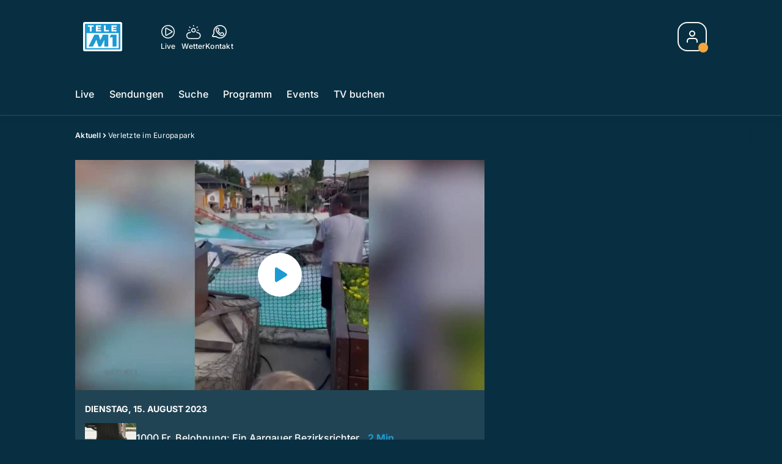

--- FILE ---
content_type: text/html; charset=utf-8
request_url: https://www.telem1.ch/aktuell/verletzte-im-europapark-153009211
body_size: 54781
content:
<!DOCTYPE html>
    <html lang="de-ch" prefix="og: http://ogp.me/ns#">
      <head>
        <meta charset="utf-8">
        <meta name="viewport" content="width=device-width, initial-scale=1.0" />
        <script type="text/javascript">
          const _chameleonHasNativeCmp = (str) => {
              // expected format: chameleon, chameleon:native-cmp, chameleon:some_flag;native-cmp;other-flag, etc.
              const chameleonFlagsRegex = /chameleon(:(?<flags>[^\s\/]+))?/;
              const match = str.match(chameleonFlagsRegex);
              const flagsStr = (match && match.groups && match.groups.flags) || '';
              const flags = flagsStr.split(';');
              return flags.indexOf('native-cmp') >= 0;
          };

          if (navigator.userAgent.indexOf('chameleon') >= 0 && _chameleonHasNativeCmp(navigator.userAgent)) {
            window.cmp_noscreen = true;
          }
        </script>
        <script type="text/javascript" data-cmp-ab="1" src="https://cdn.consentmanager.net/delivery/autoblocking/23f98c63f1d58.js" data-cmp-host="c.delivery.consentmanager.net" data-cmp-cdn="cdn.consentmanager.net" data-cmp-codesrc="1"></script>
        
        <script>
          window.__APOLLO_STATE__ = {"ROOT_QUERY":{"node({\"id\":\"NewsArticle:153009211\"})":{"type":"id","generated":false,"id":"NewsArticle:NewsArticle:153009211","typename":"NewsArticle"},"page":{"type":"id","generated":true,"id":"$ROOT_QUERY.page","typename":"Page"},"page({\"articleId\":\"153009211\",\"path\":\"\u002Faktuell\u002Fverletzte-im-europapark-153009211\",\"ressort\":\"aktuell\"})":{"type":"id","generated":true,"id":"$ROOT_QUERY.page({\"articleId\":\"153009211\",\"path\":\"\u002Faktuell\u002Fverletzte-im-europapark-153009211\",\"ressort\":\"aktuell\"})","typename":"Page"},"node({\"id\":\"NewsArticle:163101087\"})":{"type":"id","generated":false,"id":"LotteryArticle:LotteryArticle:163101087","typename":"LotteryArticle"},"node({\"id\":\"NewsArticle:163091637\"})":{"type":"id","generated":false,"id":"LotteryArticle:LotteryArticle:163091637","typename":"LotteryArticle"},"node({\"id\":\"HTMLSnippetAsset:161224382\"})":{"type":"id","generated":false,"id":"HTMLSnippetAsset:HTMLSnippetAsset:161224382","typename":"HTMLSnippetAsset"},"node({\"id\":\"HTMLSnippetAsset:163081773\"})":{"type":"id","generated":false,"id":"HTMLSnippetAsset:HTMLSnippetAsset:163081773","typename":"HTMLSnippetAsset"},"node({\"id\":\"NewsArticle:163137095\"})":{"type":"id","generated":false,"id":"NewsArticle:NewsArticle:163137095","typename":"NewsArticle"},"node({\"id\":\"NewsArticle:163125732\"})":{"type":"id","generated":false,"id":"NewsArticle:NewsArticle:163125732","typename":"NewsArticle"},"node({\"id\":\"NewsArticle:163137065\"})":{"type":"id","generated":false,"id":"NewsArticle:NewsArticle:163137065","typename":"NewsArticle"},"node({\"id\":\"NewsArticle:163145238\"})":{"type":"id","generated":false,"id":"NewsArticle:NewsArticle:163145238","typename":"NewsArticle"},"node({\"id\":\"NewsArticle:163116595\"})":{"type":"id","generated":false,"id":"NewsArticle:NewsArticle:163116595","typename":"NewsArticle"},"node({\"id\":\"NewsArticle:163137080\"})":{"type":"id","generated":false,"id":"NewsArticle:NewsArticle:163137080","typename":"NewsArticle"},"node({\"id\":\"NewsArticle:163125711\"})":{"type":"id","generated":false,"id":"NewsArticle:NewsArticle:163125711","typename":"NewsArticle"},"node({\"id\":\"NewsArticle:163145223\"})":{"type":"id","generated":false,"id":"NewsArticle:NewsArticle:163145223","typename":"NewsArticle"},"node({\"id\":\"NewsArticle:163110175\"})":{"type":"id","generated":false,"id":"NewsArticle:NewsArticle:163110175","typename":"NewsArticle"},"node({\"id\":\"NewsArticle:163143023\"})":{"type":"id","generated":false,"id":"NewsArticle:NewsArticle:163143023","typename":"NewsArticle"},"node({\"id\":\"NewsArticle:163133555\"})":{"type":"id","generated":false,"id":"NewsArticle:NewsArticle:163133555","typename":"NewsArticle"},"node({\"id\":\"NewsArticle:163137049\"})":{"type":"id","generated":false,"id":"NewsArticle:NewsArticle:163137049","typename":"NewsArticle"},"node({\"id\":\"HTMLSnippetAsset:161219246\"})":{"type":"id","generated":false,"id":"HTMLSnippetAsset:HTMLSnippetAsset:161219246","typename":"HTMLSnippetAsset"},"node({\"id\":\"NewsArticle:163143219\"})":{"type":"id","generated":false,"id":"NewsArticle:NewsArticle:163143219","typename":"NewsArticle"},"node({\"id\":\"NewsArticle:163142863\"})":{"type":"id","generated":false,"id":"NewsArticle:NewsArticle:163142863","typename":"NewsArticle"},"node({\"id\":\"NewsArticle:163142487\"})":{"type":"id","generated":false,"id":"NewsArticle:NewsArticle:163142487","typename":"NewsArticle"},"node({\"id\":\"NewsArticle:163141829\"})":{"type":"id","generated":false,"id":"NewsArticle:NewsArticle:163141829","typename":"NewsArticle"},"node({\"id\":\"NewsArticle:163140840\"})":{"type":"id","generated":false,"id":"NewsArticle:NewsArticle:163140840","typename":"NewsArticle"},"node({\"id\":\"NewsArticle:163136018\"})":{"type":"id","generated":false,"id":"NewsArticle:NewsArticle:163136018","typename":"NewsArticle"},"node({\"id\":\"NewsArticle:163125239\"})":{"type":"id","generated":false,"id":"NewsArticle:NewsArticle:163125239","typename":"NewsArticle"},"node({\"id\":\"NewsArticle:163122895\"})":{"type":"id","generated":false,"id":"NewsArticle:NewsArticle:163122895","typename":"NewsArticle"},"node({\"id\":\"NewsArticle:153009246\"})":{"type":"id","generated":false,"id":"NewsArticle:NewsArticle:153009246","typename":"NewsArticle"},"node({\"id\":\"NewsArticle:152998371\"})":{"type":"id","generated":false,"id":"NewsArticle:NewsArticle:152998371","typename":"NewsArticle"},"node({\"id\":\"NewsArticle:152998376\"})":{"type":"id","generated":false,"id":"NewsArticle:NewsArticle:152998376","typename":"NewsArticle"},"node({\"id\":\"NewsArticle:152998382\"})":{"type":"id","generated":false,"id":"NewsArticle:NewsArticle:152998382","typename":"NewsArticle"}},"Domain:Domain:telem1":{"id":"Domain:telem1","title":"TeleM1","prolitterisMemberId":null,"navigation":{"type":"json","json":{"items":[{"title":"Live","href":"\u002Flive","highlight":"^\u002Flive.*","quicklink":true},{"title":"Sendungen","href":"\u002Fsendungen","highlight":"^\u002Fsendungen.*","quicklink":true},{"title":"Suche","href":"\u002Fsuche","highlight":"^\u002Fsuche.*"},{"title":"Programm","href":"\u002Fprogramm","highlight":"^\u002Fprogramm.*"},{"title":"Events","href":"\u002Fevents","highlight":"^\u002Fevents.*"},{"title":"TV buchen","href":"https:\u002F\u002Fchmediawerbung.ch\u002Fde\u002Fmarken\u002Ftele-m1"}]}},"footer":{"type":"json","json":{"address":{"header":"AZ Regionalfernsehen AG","data":["Tele M1","Neumattstrasse 1","5001 Aarau"]},"email":"redaktion@telem1.ch","links":[{"title":"Jobs","href":"https:\u002F\u002Fchmedia.ch\u002Fjobs\u002F"},{"title":"Werbemöglichkeiten","href":"https:\u002F\u002Fchmediawerbung.ch\u002Fde\u002Fmarken\u002Ftele-m1"},{"title":"Empfang","href":"\u002Fueber-uns\u002Fempfang-132898363"},{"title":"Medienmitteilungen","href":"\u002Fueber-uns\u002Fmedienmitteilungen"},{"href":"\u002Fueber-uns\u002Fkontakt-132818598","title":"Kontakt"}],"bottomLinks":[{"href":"\u002Fueber-uns\u002Fdatenschutz-132818601","title":"Datenschutz"},{"href":"\u002Fueber-uns\u002Fimpressum-132818604","title":"Impressum"},{"href":"\u002Fueber-uns\u002Fwettbewerbsrichtlinien-153535401","title":"Wettbewerbsrichtlinien"}]}},"adswizzSettings":{"type":"json","json":{}},"adfreeRessortIds":{"type":"json","json":["NewsRessort:153422983","NewsRessort:153421545","NewsRessort:134164761"]},"urls":{"type":"id","generated":true,"id":"$Domain:Domain:telem1.urls","typename":"DomainURLs"},"seo":{"type":"id","generated":true,"id":"$Domain:Domain:telem1.seo","typename":"DomainSEO"},"analytics":{"type":"id","generated":true,"id":"$Domain:Domain:telem1.analytics","typename":"DomainAnalytics"},"iosAppId":null,"iosAffiliateCampaignToken":null,"iosAffiliateProviderToken":null,"contactUrl":"\u002Fueber-uns\u002Fkontakt-132818598","termsOfConditionsUrl":"\u002Fueber-uns\u002Fallgemeine-nutzungsbedingungen-153535492","privacyPolicyUrl":"\u002Fueber-uns\u002Fdatenschutzerklaerung-132818601","rulesOfCompetitionUrl":"\u002Fueber-uns\u002Fwettbewerbsrichtlinien-153535401","facebook":{"type":"id","generated":true,"id":"$Domain:Domain:telem1.facebook","typename":"DomainFacebook"},"instagram":{"type":"id","generated":true,"id":"$Domain:Domain:telem1.instagram","typename":"DomainInstagram"},"whatsApp":{"type":"id","generated":true,"id":"$Domain:Domain:telem1.whatsApp","typename":"DomainWhatsApp"},"twitter":{"type":"id","generated":true,"id":"$Domain:Domain:telem1.twitter","typename":"DomainTwitter"},"tiktok":{"type":"id","generated":true,"id":"$Domain:Domain:telem1.tiktok","typename":"DomainTiktok"},"email":{"type":"id","generated":true,"id":"$Domain:Domain:telem1.email","typename":"DomainEmail"},"radio":{"type":"id","generated":true,"id":"$Domain:Domain:telem1.radio","typename":"DomainRadio"},"audienzz":{"type":"id","generated":true,"id":"$Domain:Domain:telem1.audienzz","typename":"DomainAudienzz"},"adPlaceholderSettings":{"type":"json","json":{}},"vast":{"type":"id","generated":true,"id":"$Domain:Domain:telem1.vast","typename":"DomainVast"},"kaltura":{"type":"id","generated":true,"id":"$Domain:Domain:telem1.kaltura","typename":"DomainKaltura"},"traffic":{"type":"id","generated":true,"id":"$Domain:Domain:telem1.traffic","typename":"DomainTraffic"},"oneSignal":{"type":"id","generated":true,"id":"$Domain:Domain:telem1.oneSignal","typename":"DomainOneSignal"},"consentManager":{"type":"id","generated":true,"id":"$Domain:Domain:telem1.consentManager","typename":"DomainConsentManager"},"disqus":{"type":"id","generated":true,"id":"$Domain:Domain:telem1.disqus","typename":"DomainDisqus"},"comscore":{"type":"id","generated":true,"id":"$Domain:Domain:telem1.comscore","typename":"DomainComScore"},"kameleoon":{"type":"id","generated":true,"id":"$Domain:Domain:telem1.kameleoon","typename":"DomainKameleoon"},"__typename":"Domain"},"$Domain:Domain:telem1.urls":{"domainName":"www.telem1.ch","__typename":"DomainURLs"},"$Domain:Domain:telem1.seo":{"title":"Tele M1","description":"Das aktuelle Fernsehprogramm von TeleM1 und vieles mehr. Jetzt online schauen!","keywords":"mittelland, tv, regional, aargau, solothurn, aarau, baden, olten, fernsehen","__typename":"DomainSEO"},"$Domain:Domain:telem1.analytics":{"googleAnayticsId":"UA-51124750-27","gtmAccountId":"GTM-NNZDZL7","gtmAuth":"uymJfz4ifYluTr7vE-J9hg","gtmPreview":"env-2","__typename":"DomainAnalytics"},"$Domain:Domain:telem1.facebook":{"appId":null,"shareUrl":null,"__typename":"DomainFacebook"},"$Domain:Domain:telem1.instagram":{"shareUrl":null,"__typename":"DomainInstagram"},"$Domain:Domain:telem1.whatsApp":{"shareUrl":null,"__typename":"DomainWhatsApp"},"$Domain:Domain:telem1.twitter":{"account":null,"__typename":"DomainTwitter"},"$Domain:Domain:telem1.tiktok":{"account":null,"__typename":"DomainTiktok"},"$Domain:Domain:telem1.email":{"contact":"","__typename":"DomainEmail"},"$Domain:Domain:telem1.radio":{"videoLiveStreamUrl":"","__typename":"DomainRadio"},"$Domain:Domain:telem1.audienzz":{"scriptUrl":"https:\u002F\u002Fadnz.co\u002Fheader.js?adTagId=2","ProviderId":"-8926780968423842000","__typename":"DomainAudienzz"},"$Domain:Domain:telem1.vast":{"preRollUrl":"https:\u002F\u002Fsecure.adnxs.com\u002Fptv?id=13640406&gdpr=1&gdpr_consent={{TC}}&referrer=telem1.ch&kw_position=instream,pre-roll","midRollUrl":"https:\u002F\u002Fsecure.adnxs.com\u002Fptv?id=14996779&gdpr=1&gdpr_consent={{TC}}&referrer=telem1.ch&kw_position=instream,mid-roll","midRollDelay":300,"postRollUrl":"https:\u002F\u002Fsecure.adnxs.com\u002Fptv?id=13640407&gdpr=1&gdpr_consent={{TC}}&referrer=telem1.ch&kw_position=instream,post-roll","__typename":"DomainVast"},"$Domain:Domain:telem1.kaltura":{"playerId":"47625163","__typename":"DomainKaltura"},"$Domain:Domain:telem1.traffic":{"hotline":null,"__typename":"DomainTraffic"},"$Domain:Domain:telem1.oneSignal":{"appId":"64df258a-0ee5-4e82-b5b1-befbbe1d58ae","__typename":"DomainOneSignal"},"$Domain:Domain:telem1.consentManager":{"codeId":"23f98c63f1d58","enabledInMobileApps":true,"host":"c.delivery.consentmanager.net","__typename":"DomainConsentManager"},"$Domain:Domain:telem1.disqus":{"shortname":null,"__typename":"DomainDisqus"},"$Domain:Domain:telem1.comscore":{"publisherId":"28041010","channelId":"*:8076, web:0892","__typename":"DomainComScore"},"$Domain:Domain:telem1.kameleoon":{"siteCode":"","timeout":1000,"__typename":"DomainKameleoon"},"$ROOT_QUERY.page":{"domain":{"type":"id","generated":false,"id":"Domain:Domain:telem1","typename":"Domain"},"__typename":"Page"},"$ROOT_QUERY.page({\"articleId\":\"153009211\",\"path\":\"\u002Faktuell\u002Fverletzte-im-europapark-153009211\",\"ressort\":\"aktuell\"})":{"name":"tvregional:telem1:newsarticle","pixelUrl":"\u002F__stats\u002Fcount\u002Farticle?id=153009211&kind=newsarticle&domain=telem1","context":{"type":"id","generated":false,"id":"NewsArticle:NewsArticle:153009211","typename":"NewsArticle"},"__typename":"Page","layout({\"prefix\":\"pwa\"})":{"type":"id","generated":true,"id":"$ROOT_QUERY.page({\"articleId\":\"153009211\",\"path\":\"\u002Faktuell\u002Fverletzte-im-europapark-153009211\",\"ressort\":\"aktuell\"}).layout({\"prefix\":\"pwa\"})","typename":"PageLayout"}},"NewsArticle:NewsArticle:153009211":{"__typename":"NewsArticle","id":"NewsArticle:153009211","baseType":"NewsArticle","title":"Verletzte im Europapark","lead":"Fünf verletzte Artisten, zwei verletzte Besucher: Gestern brach im Europapark   ein Gerüst während einer Vorführung in einem Wasserbecken zusammen. Eine Panne jagt die nächste. Der Europapark in Rust steht momentan unter einem schlechten Stern. Schon vor einer Woche stand eine Bahn still. Im Juni brannte es und 2018 gab es sogar einen Grossbrand. Was ist nur los im beliebten Freizeitpark?","text":"","contextLabel":"","labelType":"","keywords":{"type":"json","json":[]},"identifier":null,"features":{"type":"id","generated":true,"id":"$NewsArticle:NewsArticle:153009211.features","typename":"NewsArticleFeatures"},"mainRessort":{"type":"id","generated":true,"id":"$NewsArticle:NewsArticle:153009211.mainRessort","typename":"NewsRessort"},"ressorts":[{"type":"id","generated":false,"id":"NewsRessort:NewsRessort:133204695","typename":"NewsRessort"}],"freelancer":null,"authors":[],"source({\"blacklist\":true})":null,"source({\"blacklist\":false})":{"type":"id","generated":true,"id":"$NewsArticle:NewsArticle:153009211.source({\"blacklist\":false})","typename":"Source"},"urls":{"type":"id","generated":true,"id":"$NewsArticle:NewsArticle:153009211.urls","typename":"NewsArticleURLs"},"og":{"type":"id","generated":true,"id":"$NewsArticle:NewsArticle:153009211.og","typename":"NewsArticleOG"},"seo":{"type":"id","generated":true,"id":"$NewsArticle:NewsArticle:153009211.seo","typename":"NewsArticleSEO"},"dc":{"type":"id","generated":true,"id":"$NewsArticle:NewsArticle:153009211.dc","typename":"DublinCore"},"ogImage":{"type":"id","generated":true,"id":"$NewsArticle:NewsArticle:153009211.ogImage","typename":"RelatedVideo"},"mainAsset":{"type":"id","generated":true,"id":"$NewsArticle:NewsArticle:153009211.mainAsset","typename":"RelatedVideo"},"blocks":[],"sponsors({\"lookupOnRessortHeaders\":true})":[],"nextPlayableArticle({\"playType\":\"VIDEO\"})":null,"blocks({\"autoRecommendations\":\"top\"})":[],"tvMeta":{"type":"id","generated":true,"id":"$NewsArticle:NewsArticle:153009211.tvMeta","typename":"NewsArticleTvMeta"},"tvPlaylist":{"type":"id","generated":true,"id":"$NewsArticle:NewsArticle:153009211.tvPlaylist","typename":"NewsArticleTvPlaylist"},"displayDate({})":"2023-08-16T11:06:52+00:00","teaserImage":{"type":"id","generated":true,"id":"$NewsArticle:NewsArticle:153009211.teaserImage","typename":"RelatedVideo"}},"$NewsArticle:NewsArticle:153009211.features":{"hasRelationType({\"assetType\":\"IMAGE_GALLERY\",\"enrichmentType\":\"IMAGE_GALLERY\"})":false,"hasRelationType({\"assetType\":\"VIDEO\",\"enrichmentType\":\"VIDEO\"})":true,"isPlayable({\"playType\":\"VIDEO\"})":true,"__typename":"NewsArticleFeatures","isPlayable({\"playType\":\"AUDIO\"})":false},"$NewsArticle:NewsArticle:153009211.mainRessort":{"title":"Aktuell","urlpart":"aktuell","parent":null,"__typename":"NewsRessort","id":"NewsRessort:133204695"},"NewsRessort:NewsRessort:133204695":{"id":"NewsRessort:133204695","urlpart":"aktuell","title":"Aktuell","parent":null,"domains":[{"type":"id","generated":false,"id":"Domain:Domain:telem1","typename":"Domain"}],"__typename":"NewsRessort"},"$NewsArticle:NewsArticle:153009211.source({\"blacklist\":false})":{"title":"AZ Regionalfernsehen AG","__typename":"Source"},"$NewsArticle:NewsArticle:153009211.urls":{"absolute":"https:\u002F\u002Fwww.telem1.ch\u002Faktuell\u002Fverletzte-im-europapark-153009211","relative":"\u002Faktuell\u002Fverletzte-im-europapark-153009211","canonical":"https:\u002F\u002Fwww.telem1.ch\u002Faktuell\u002Fverletzte-im-europapark-153009211","canonical({\"currentSkin\":true})":"https:\u002F\u002Fwww.telem1.ch\u002Faktuell\u002Fverletzte-im-europapark-153009211","__typename":"NewsArticleURLs"},"$NewsArticle:NewsArticle:153009211.og":{"title":null,"__typename":"NewsArticleOG"},"$NewsArticle:NewsArticle:153009211.seo":{"title":"","description":"","index":true,"follow":true,"__typename":"NewsArticleSEO"},"$NewsArticle:NewsArticle:153009211.dc":{"created":"2023-08-16T11:06:36+00:00","modified":"2023-08-16T11:06:52+00:00","effective":"2023-08-16T11:06:52+00:00","__typename":"DublinCore"},"$NewsArticle:NewsArticle:153009211.ogImage.image":{"imageUrl({\"name\":\"n-large2x-16x9-far\"})":"https:\u002F\u002Fstatic.az-cdn.ch\u002F__ip\u002FRoNq91mCFUaxVBX6PQkGcnKQle4\u002F9efa526a7af0b88c42b8e8e5bc92c5a3c2a3404b\u002Fn-large2x-16x9-far","__typename":"ImageOnAssetRelation"},"$NewsArticle:NewsArticle:153009211.ogImage":{"image":{"type":"id","generated":true,"id":"$NewsArticle:NewsArticle:153009211.ogImage.image","typename":"ImageOnAssetRelation"},"__typename":"RelatedVideo"},"$NewsArticle:NewsArticle:153009211.mainAsset":{"assetId":"Asset:153009207","title":"Verletzte im Europapark","description":"Fünf verletzte Artisten, zwei verletzte Besucher: Gestern brach im Europapark   ein Gerüst während einer Vorführung in einem Wasserbecken zusammen. Eine Panne jagt die nächste. Der Europapark in Rust steht momentan unter einem schlechten Stern. Schon vor einer Woche stand eine Bahn still. Im Juni brannte es und 2018 gab es sogar einen Grossbrand. Was ist nur los im beliebten Freizeitpark?","image":{"type":"id","generated":true,"id":"$NewsArticle:NewsArticle:153009211.mainAsset.image","typename":"ImageOnAssetRelation"},"__typename":"RelatedVideo","video":{"type":"id","generated":true,"id":"$NewsArticle:NewsArticle:153009211.mainAsset.video","typename":"VideoOnRelation"},"asset":{"type":"id","generated":true,"id":"$NewsArticle:NewsArticle:153009211.mainAsset.asset","typename":"VideoAsset"}},"$NewsArticle:NewsArticle:153009211.mainAsset.image":{"imageUrl({\"name\":\"base-url\"})":"https:\u002F\u002Fstatic.az-cdn.ch\u002F__ip\u002FRoNq91mCFUaxVBX6PQkGcnKQle4\u002F9efa526a7af0b88c42b8e8e5bc92c5a3c2a3404b\u002F","processParams":{"type":"id","generated":true,"id":"$NewsArticle:NewsArticle:153009211.mainAsset.image.processParams","typename":"ImageProcessParams"},"originalInfo":{"type":"id","generated":true,"id":"$NewsArticle:NewsArticle:153009211.mainAsset.image.originalInfo","typename":"ImageInfo"},"source({\"blacklist\":true})":{"type":"id","generated":true,"id":"$NewsArticle:NewsArticle:153009211.mainAsset.image.source({\"blacklist\":true})","typename":"Source"},"__typename":"ImageOnAssetRelation","imageUrl({\"name\":\"n-large2x-16x9-far\"})":"https:\u002F\u002Fstatic.az-cdn.ch\u002F__ip\u002FRoNq91mCFUaxVBX6PQkGcnKQle4\u002F9efa526a7af0b88c42b8e8e5bc92c5a3c2a3404b\u002Fn-large2x-16x9-far","imageUrl({\"name\":\"n-large2x-1x1-far\"})":"https:\u002F\u002Fstatic.az-cdn.ch\u002F__ip\u002FRoNq91mCFUaxVBX6PQkGcnKQle4\u002F9efa526a7af0b88c42b8e8e5bc92c5a3c2a3404b\u002Fn-large2x-1x1-far","imageUrl({\"name\":\"n-large2x-4x3-far\"})":"https:\u002F\u002Fstatic.az-cdn.ch\u002F__ip\u002FRoNq91mCFUaxVBX6PQkGcnKQle4\u002F9efa526a7af0b88c42b8e8e5bc92c5a3c2a3404b\u002Fn-large2x-4x3-far"},"$NewsArticle:NewsArticle:153009211.mainAsset.image.processParams":{"cropWidth":null,"cropHeight":null,"__typename":"ImageProcessParams"},"$NewsArticle:NewsArticle:153009211.mainAsset.image.originalInfo":{"width":1920,"height":1080,"__typename":"ImageInfo"},"$NewsArticle:NewsArticle:153009211.mainAsset.image.source({\"blacklist\":true})":{"url":null,"title":null,"__typename":"Source"},"$NewsArticle:NewsArticle:153009211.mainAsset.video.kaltura":{"kalturaId":"1_dvv9p8a4","meta":{"type":"id","generated":true,"id":"$NewsArticle:NewsArticle:153009211.mainAsset.video.kaltura.meta","typename":"KalturaMeta"},"__typename":"KalturaData"},"$NewsArticle:NewsArticle:153009211.mainAsset.video.kaltura.meta":{"categories":{"type":"json","json":[]},"duration":129,"playbackContext":{"type":"id","generated":true,"id":"$NewsArticle:NewsArticle:153009211.mainAsset.video.kaltura.meta.playbackContext","typename":"KalturaPlaybackContext"},"tags":{"type":"json","json":[]},"__typename":"KalturaMeta"},"$NewsArticle:NewsArticle:153009211.mainAsset.video.kaltura.meta.playbackContext.sources.0":{"drm":[],"format":"mpegdash","url":"https:\u002F\u002Fcdnapisec.kaltura.com\u002Fp\u002F1719221\u002Fsp\u002F1719221\u002FplayManifest\u002FentryId\u002F1_dvv9p8a4\u002FflavorIds\u002F1_79fy1tmr,1_3duebcus,1_bnetda4n,1_s2o00uun\u002FdeliveryProfileId\u002F23962\u002Fprotocol\u002Fhttps\u002Fformat\u002Fmpegdash\u002Fmanifest.mpd","__typename":"KalturaPlaybackSource"},"$NewsArticle:NewsArticle:153009211.mainAsset.video.kaltura.meta.playbackContext.sources.1":{"drm":[],"format":"mpegdash","url":"https:\u002F\u002Fcdnapisec.kaltura.com\u002Fp\u002F1719221\u002Fsp\u002F1719221\u002FplayManifest\u002FentryId\u002F1_dvv9p8a4\u002FflavorIds\u002F1_79fy1tmr,1_3duebcus,1_bnetda4n,1_s2o00uun\u002FdeliveryProfileId\u002F23952\u002Fprotocol\u002Fhttps\u002Fformat\u002Fmpegdash\u002Fmanifest.mpd","__typename":"KalturaPlaybackSource"},"$NewsArticle:NewsArticle:153009211.mainAsset.video.kaltura.meta.playbackContext.sources.2":{"drm":[],"format":"applehttp","url":"https:\u002F\u002Fcdnapisec.kaltura.com\u002Fp\u002F1719221\u002Fsp\u002F1719221\u002FplayManifest\u002FentryId\u002F1_dvv9p8a4\u002FflavorIds\u002F1_79fy1tmr,1_3duebcus,1_bnetda4n,1_s2o00uun\u002FdeliveryProfileId\u002F23942\u002Fprotocol\u002Fhttps\u002Fformat\u002Fapplehttp\u002Fa.m3u8","__typename":"KalturaPlaybackSource"},"$NewsArticle:NewsArticle:153009211.mainAsset.video.kaltura.meta.playbackContext.sources.3":{"drm":[],"format":"applehttp","url":"https:\u002F\u002Fcdnapisec.kaltura.com\u002Fp\u002F1719221\u002Fsp\u002F1719221\u002FplayManifest\u002FentryId\u002F1_dvv9p8a4\u002FflavorIds\u002F1_79fy1tmr,1_3duebcus,1_bnetda4n,1_s2o00uun\u002FdeliveryProfileId\u002F23932\u002Fprotocol\u002Fhttps\u002Fformat\u002Fapplehttp\u002Fa.m3u8","__typename":"KalturaPlaybackSource"},"$NewsArticle:NewsArticle:153009211.mainAsset.video.kaltura.meta.playbackContext.sources.4":{"drm":[],"format":"url","url":"https:\u002F\u002Fcdnapisec.kaltura.com\u002Fp\u002F1719221\u002Fsp\u002F1719221\u002FplayManifest\u002FentryId\u002F1_dvv9p8a4\u002FflavorIds\u002F1_79fy1tmr,1_3duebcus,1_bnetda4n,1_s2o00uun\u002FdeliveryProfileId\u002F23922\u002Fprotocol\u002Fhttps\u002Fformat\u002Furl\u002Fname\u002Fa.mp4","__typename":"KalturaPlaybackSource"},"$NewsArticle:NewsArticle:153009211.mainAsset.video.kaltura.meta.playbackContext.sources.5":{"drm":[],"format":"url","url":"https:\u002F\u002Fcdnapisec.kaltura.com\u002Fp\u002F1719221\u002Fsp\u002F1719221\u002FplayManifest\u002FentryId\u002F1_dvv9p8a4\u002FflavorIds\u002F1_79fy1tmr,1_3duebcus,1_bnetda4n,1_s2o00uun\u002FdeliveryProfileId\u002F23972\u002Fprotocol\u002Fhttps\u002Fformat\u002Furl\u002Fname\u002Fa.mp4","__typename":"KalturaPlaybackSource"},"$NewsArticle:NewsArticle:153009211.mainAsset.video.kaltura.meta.playbackContext.sources.6":{"drm":[],"format":"hdnetworkmanifest","url":"https:\u002F\u002Fcdnapisec.kaltura.com\u002Fp\u002F1719221\u002Fsp\u002F1719221\u002FplayManifest\u002FentryId\u002F1_dvv9p8a4\u002FflavorIds\u002F1_79fy1tmr,1_3duebcus,1_bnetda4n,1_s2o00uun\u002FdeliveryProfileId\u002F23912\u002Fprotocol\u002Fhttps\u002Fformat\u002Fhdnetworkmanifest\u002Fmanifest.f4m","__typename":"KalturaPlaybackSource"},"$NewsArticle:NewsArticle:153009211.mainAsset.video.kaltura.meta.playbackContext":{"sources":[{"type":"id","generated":true,"id":"$NewsArticle:NewsArticle:153009211.mainAsset.video.kaltura.meta.playbackContext.sources.0","typename":"KalturaPlaybackSource"},{"type":"id","generated":true,"id":"$NewsArticle:NewsArticle:153009211.mainAsset.video.kaltura.meta.playbackContext.sources.1","typename":"KalturaPlaybackSource"},{"type":"id","generated":true,"id":"$NewsArticle:NewsArticle:153009211.mainAsset.video.kaltura.meta.playbackContext.sources.2","typename":"KalturaPlaybackSource"},{"type":"id","generated":true,"id":"$NewsArticle:NewsArticle:153009211.mainAsset.video.kaltura.meta.playbackContext.sources.3","typename":"KalturaPlaybackSource"},{"type":"id","generated":true,"id":"$NewsArticle:NewsArticle:153009211.mainAsset.video.kaltura.meta.playbackContext.sources.4","typename":"KalturaPlaybackSource"},{"type":"id","generated":true,"id":"$NewsArticle:NewsArticle:153009211.mainAsset.video.kaltura.meta.playbackContext.sources.5","typename":"KalturaPlaybackSource"},{"type":"id","generated":true,"id":"$NewsArticle:NewsArticle:153009211.mainAsset.video.kaltura.meta.playbackContext.sources.6","typename":"KalturaPlaybackSource"}],"__typename":"KalturaPlaybackContext"},"$NewsArticle:NewsArticle:153009211.mainAsset.video":{"kaltura":{"type":"id","generated":true,"id":"$NewsArticle:NewsArticle:153009211.mainAsset.video.kaltura","typename":"KalturaData"},"source({\"blacklist\":true})":null,"__typename":"VideoOnRelation"},"$NewsArticle:NewsArticle:153009211.mainAsset.asset":{"keywords":{"type":"json","json":[]},"dc":{"type":"id","generated":true,"id":"$NewsArticle:NewsArticle:153009211.mainAsset.asset.dc","typename":"DublinCore"},"__typename":"VideoAsset"},"$NewsArticle:NewsArticle:153009211.mainAsset.asset.dc":{"created":"2023-08-16T11:06:33+00:00","__typename":"DublinCore"},"$ROOT_QUERY.page({\"articleId\":\"153009211\",\"path\":\"\u002Faktuell\u002Fverletzte-im-europapark-153009211\",\"ressort\":\"aktuell\"}).layout({\"prefix\":\"pwa\"})":{"name":"2025-newsarticle","content":{"type":"json","json":{"content":[{"type":"ContentContainer","content":[{"type":"GridItem","xs":12,"content":[{"type":"Ad","id":"adnz_wideboard_1","class":"custom-ad-class","mediaQuery":"(min-width: 1440px) and (max-width: 3000px)"}]}]},{"type":"ArticleDetail","config":{"adBeforeParagraph":3,"adShouldFloat":false,"adBottomId":"adnz_wideboard_2"},"playlist":[{"type":"UpNext","content":[{"type":"GridItem","xs":12,"content":[{"type":"Slot","group":"playlist","teaser":"VideoTeaser","groupIndex":0,"slotItemType":"playlistmanager","contextId":"NewsArticle:152998382","contextType":"NewsArticle"}]},{"type":"GridItem","xs":12,"content":[{"type":"Slot","group":"playlist","teaser":"VideoTeaser","groupIndex":1,"slotItemType":"playlistmanager","contextId":"NewsArticle:152998376","contextType":"NewsArticle"}]},{"type":"GridItem","xs":12,"content":[{"type":"Slot","group":"playlist","teaser":"VideoTeaser","groupIndex":2,"slotItemType":"playlistmanager","contextId":"NewsArticle:152998371","contextType":"NewsArticle"}]},{"type":"GridItem","xs":12,"content":[{"type":"Slot","group":"playlist","teaser":"VideoTeaser","groupIndex":3,"slotItemType":"playlistmanager","contextId":"NewsArticle:153009246","contextType":"NewsArticle"}]},{"type":"GridItem","xs":12,"content":[{"type":"Slot","group":"playlist","teaser":"VideoTeaser","groupIndex":4,"slotItemType":"playlistmanager","contextId":"NewsArticle:153009211","contextType":"NewsArticle"}]},{"type":"GridItem","xs":12,"content":[{"type":"Slot","group":"playlist","teaser":"VideoTeaser","groupIndex":5,"slotItemType":"playlistmanager"}]},{"type":"GridItem","xs":12,"content":[{"type":"Slot","group":"playlist","teaser":"VideoTeaser","groupIndex":6,"slotItemType":"playlistmanager"}]},{"type":"GridItem","xs":12,"content":[{"type":"Slot","group":"playlist","teaser":"VideoTeaser","groupIndex":7,"slotItemType":"playlistmanager"}]},{"type":"GridItem","xs":12,"content":[{"type":"Slot","group":"playlist","teaser":"VideoTeaser","groupIndex":8,"slotItemType":"playlistmanager"}]},{"type":"GridItem","xs":12,"content":[{"type":"Slot","group":"playlist","teaser":"VideoTeaser","groupIndex":9,"slotItemType":"playlistmanager"}]},{"type":"GridItem","xs":12,"content":[{"type":"Slot","group":"playlist","teaser":"VideoTeaser","groupIndex":10,"slotItemType":"playlistmanager"}]},{"type":"GridItem","xs":12,"content":[{"type":"Slot","group":"playlist","teaser":"VideoTeaser","groupIndex":11,"slotItemType":"playlistmanager"}]},{"type":"GridItem","xs":12,"content":[{"type":"Slot","group":"playlist","teaser":"VideoTeaser","groupIndex":12,"slotItemType":"playlistmanager"}]},{"type":"GridItem","xs":12,"content":[{"type":"Slot","group":"playlist","teaser":"VideoTeaser","groupIndex":13,"slotItemType":"playlistmanager"}]},{"type":"GridItem","xs":12,"content":[{"type":"Slot","group":"playlist","teaser":"VideoTeaser","groupIndex":14,"slotItemType":"playlistmanager"}]},{"type":"GridItem","xs":12,"content":[{"type":"Slot","group":"playlist","teaser":"VideoTeaser","groupIndex":15}]},{"type":"GridItem","xs":12,"content":[{"type":"Slot","group":"playlist","teaser":"VideoTeaser","groupIndex":16}]},{"type":"GridItem","xs":12,"content":[{"type":"Slot","group":"playlist","teaser":"VideoTeaser","groupIndex":17}]},{"type":"GridItem","xs":12,"content":[{"type":"Slot","group":"playlist","teaser":"VideoTeaser","groupIndex":18}]},{"type":"GridItem","xs":12,"content":[{"type":"Slot","group":"playlist","teaser":"VideoTeaser","groupIndex":19}]}]},{"type":"GridItem","xs":12,"content":[{"type":"Ad","id":"adnz_halfpage_1"}]}],"afterBody":[{"type":"LinkedArticles","grid":{"xs":12,"sm":4},"header":{"title":"Alle Beiträge:","type":"h3","alignment":"left"}}]},{"type":"ContentContainer","content":[{"type":"GridItem","xs":12,"sm":12,"md":12,"content":{"type":"ShopPromo","kicker":"Punkte sammeln & gewinnen","title":"Aktuelle Wettbewerbe & Prämien","link":{"to":"\u002F#\u002Fhub\u002Fshop","label":"Jetzt mitmachen"},"content":[{"type":"Slider","content":[{"type":"Slot","group":"teaserSlider","variant":"small","groupIndex":0,"slotItemType":"newsmanager","newsmanager":{"name":"news_ressort_160268804","title":"AG : Hub-Shop"},"contextId":"NewsArticle:163101087","contextType":"NewsArticle"},{"type":"Slot","group":"teaserSlider","variant":"small","groupIndex":1,"slotItemType":"newsmanager","newsmanager":{"name":"news_ressort_160268804","title":"AG : Hub-Shop"},"contextId":"NewsArticle:163091637","contextType":"NewsArticle"},{"type":"Slot","group":"teaserSlider","variant":"small","groupIndex":2,"slotItemType":"newsmanager","newsmanager":{"name":"news_ressort_160268804","title":"AG : Hub-Shop"}},{"type":"Slot","group":"teaserSlider","variant":"small","groupIndex":3,"slotItemType":"newsmanager","newsmanager":{"name":"news_ressort_160268804","title":"AG : Hub-Shop"}},{"type":"Slot","group":"teaserSlider","variant":"small","groupIndex":4,"slotItemType":"newsmanager","newsmanager":{"name":"news_ressort_160268804","title":"AG : Hub-Shop"}},{"type":"Slot","group":"teaserSlider","variant":"small","groupIndex":5,"slotItemType":"newsmanager","newsmanager":{"name":"news_ressort_160268804","title":"AG : Hub-Shop"}},{"type":"Slot","group":"teaserSlider","variant":"small","groupIndex":6,"slotItemType":"newsmanager","newsmanager":{"name":"news_ressort_160268804","title":"AG : Hub-Shop"}},{"type":"Slot","group":"teaserSlider","variant":"small","groupIndex":7,"slotItemType":"newsmanager","newsmanager":{"name":"news_ressort_160268804","title":"AG : Hub-Shop"}},{"type":"Slot","group":"teaserSlider","variant":"small","groupIndex":8,"slotItemType":"newsmanager","newsmanager":{"name":"news_ressort_160268804","title":"AG : Hub-Shop"}},{"type":"Slot","group":"teaserSlider","variant":"small","groupIndex":9,"slotItemType":"newsmanager","newsmanager":{"name":"news_ressort_160268804","title":"AG : Hub-Shop"}},{"type":"Slot","group":"teaserSlider","variant":"small","groupIndex":10,"slotItemType":"newsmanager","newsmanager":{"name":"news_ressort_160268804","title":"AG : Hub-Shop"}},{"type":"Slot","group":"teaserSlider","variant":"small","groupIndex":11,"slotItemType":"newsmanager","newsmanager":{"name":"news_ressort_160268804","title":"AG : Hub-Shop"}},{"type":"Slot","group":"teaserSlider","variant":"small","groupIndex":12,"slotItemType":"newsmanager","newsmanager":{"name":"news_ressort_160268804","title":"AG : Hub-Shop"}},{"type":"Slot","group":"teaserSlider","variant":"small","groupIndex":13,"slotItemType":"newsmanager","newsmanager":{"name":"news_ressort_160268804","title":"AG : Hub-Shop"}},{"type":"Slot","group":"teaserSlider","variant":"small","groupIndex":14,"slotItemType":"newsmanager","newsmanager":{"name":"news_ressort_160268804","title":"AG : Hub-Shop"}},{"type":"Slot","group":"teaserSlider","variant":"small","groupIndex":15,"slotItemType":"newsmanager","newsmanager":{"name":"news_ressort_160268804","title":"AG : Hub-Shop"}},{"type":"Slot","group":"teaserSlider","variant":"small","groupIndex":16,"slotItemType":"newsmanager","newsmanager":{"name":"news_ressort_160268804","title":"AG : Hub-Shop"}},{"type":"Slot","group":"teaserSlider","variant":"small","groupIndex":17,"slotItemType":"newsmanager","newsmanager":{"name":"news_ressort_160268804","title":"AG : Hub-Shop"}},{"type":"Slot","group":"teaserSlider","variant":"small","groupIndex":18,"slotItemType":"newsmanager","newsmanager":{"name":"news_ressort_160268804","title":"AG : Hub-Shop"}}]}]}},{"type":"GridItem","xs":12,"content":[{"type":"HTML","html":"\u003Cstyle\u003E\n.up-next__title {margin-top: 8px;}\n@media screen and (max-width: 480px){\n  .light-border { background-color: inherit !important;}\n  div[class^=StyledCoinCounter] { bottom: 4px !important; right: 6px !important;}\n  div[class^=StyledPlayerPoints] { width:14px !important; height: 14px !important;}\n}\n\u003C\u002Fstyle\u003E\n"}]},{"type":"GridItem","xs":12,"content":{"type":"Slot","group":"stickySocialBar-widget","groupIndex":0,"slotItemType":"htmlsnippet","contextId":"HTMLSnippetAsset:161224382","contextType":"HTMLSnippetAsset"}},{"type":"GridItem","xs":12,"content":{"type":"Slot","group":"appDownloadWidget","groupIndex":0,"slotItemType":"htmlsnippet","contextId":"HTMLSnippetAsset:163081773","contextType":"HTMLSnippetAsset"}},{"type":"Spacer","spacing":40},{"type":"GridItem","xs":12,"sm":12,"md":12,"content":{"type":"TeaserRail","title":"Meistgesehen","className":"meistgesehen","highlight":true,"sliderContent":[{"type":"Slot","group":"am-meisten-gesehen","groupIndex":0,"slotItemType":"mostclicked","contextId":"NewsArticle:163137065","contextType":"NewsArticle"},{"type":"Slot","group":"am-meisten-gesehen","groupIndex":1,"slotItemType":"mostclicked","contextId":"NewsArticle:163137095","contextType":"NewsArticle"},{"type":"Slot","group":"am-meisten-gesehen","groupIndex":2,"slotItemType":"mostclicked","contextId":"NewsArticle:163116595","contextType":"NewsArticle"},{"type":"Slot","group":"am-meisten-gesehen","groupIndex":3,"slotItemType":"mostclicked","contextId":"NewsArticle:163137080","contextType":"NewsArticle"},{"type":"Slot","group":"am-meisten-gesehen","groupIndex":4,"slotItemType":"mostclicked","contextId":"NewsArticle:163125732","contextType":"NewsArticle"},{"type":"Slot","group":"am-meisten-gesehen","groupIndex":5,"slotItemType":"mostclicked","contextId":"NewsArticle:163145238","contextType":"NewsArticle"},{"type":"Slot","group":"am-meisten-gesehen","groupIndex":6,"slotItemType":"mostclicked","contextId":"NewsArticle:163125711","contextType":"NewsArticle"},{"type":"Slot","group":"am-meisten-gesehen","groupIndex":7,"slotItemType":"mostclicked","contextId":"NewsArticle:163145223","contextType":"NewsArticle"},{"type":"Slot","group":"am-meisten-gesehen","groupIndex":8,"slotItemType":"mostclicked","contextId":"NewsArticle:163110175","contextType":"NewsArticle"},{"type":"Slot","group":"am-meisten-gesehen","groupIndex":9,"slotItemType":"mostclicked","contextId":"NewsArticle:163137049","contextType":"NewsArticle"}]}},{"type":"Spacer","spacing":40},{"type":"GridItem","xs":12,"sm":12,"md":12,"content":{"type":"TeaserRail","title":"Weitere News","subtitle":"Videos aus der Region, der Schweiz und aller Welt","sliderContent":[{"type":"Slot","group":"videoUnitRailItem","groupIndex":0,"slotItemType":"newsmanager","newsmanager":{"name":"news_ressort_132815281","title":"telem1 : News"},"contextId":"NewsArticle:163143219","contextType":"NewsArticle"},{"type":"Slot","group":"videoUnitRailItem","groupIndex":1,"slotItemType":"newsmanager","newsmanager":{"name":"news_ressort_132815281","title":"telem1 : News"},"contextId":"NewsArticle:163143023","contextType":"NewsArticle"},{"type":"Slot","group":"videoUnitRailItem","groupIndex":2,"slotItemType":"newsmanager","newsmanager":{"name":"news_ressort_132815281","title":"telem1 : News"},"contextId":"NewsArticle:163142863","contextType":"NewsArticle"},{"type":"Slot","group":"videoUnitRailItem","groupIndex":3,"slotItemType":"newsmanager","newsmanager":{"name":"news_ressort_132815281","title":"telem1 : News"},"contextId":"NewsArticle:163142487","contextType":"NewsArticle"},{"type":"Slot","group":"videoUnitRailItem","groupIndex":4,"slotItemType":"newsmanager","newsmanager":{"name":"news_ressort_132815281","title":"telem1 : News"},"contextId":"NewsArticle:163141829","contextType":"NewsArticle"},{"type":"Slot","group":"videoUnitRailItem","groupIndex":5,"slotItemType":"newsmanager","newsmanager":{"name":"news_ressort_132815281","title":"telem1 : News"},"contextId":"NewsArticle:163140840","contextType":"NewsArticle"},{"type":"Slot","group":"videoUnitRailItem","groupIndex":6,"slotItemType":"newsmanager","newsmanager":{"name":"news_ressort_132815281","title":"telem1 : News"},"contextId":"NewsArticle:163136018","contextType":"NewsArticle"},{"type":"Slot","group":"videoUnitRailItem","groupIndex":7,"slotItemType":"newsmanager","newsmanager":{"name":"news_ressort_132815281","title":"telem1 : News"},"contextId":"NewsArticle:163133555","contextType":"NewsArticle"},{"type":"Slot","group":"videoUnitRailItem","groupIndex":8,"slotItemType":"newsmanager","newsmanager":{"name":"news_ressort_132815281","title":"telem1 : News"},"contextId":"NewsArticle:163125239","contextType":"NewsArticle"},{"type":"Slot","group":"videoUnitRailItem","groupIndex":9,"slotItemType":"newsmanager","newsmanager":{"name":"news_ressort_132815281","title":"telem1 : News"},"contextId":"NewsArticle:163122895","contextType":"NewsArticle"}]}},{"type":"GridItem","xs":12,"content":{"type":"Slot","group":"gamification-rebrush","groupIndex":0,"slotItemType":"htmlsnippet","contextId":"HTMLSnippetAsset:161219246","contextType":"HTMLSnippetAsset"}}]}]}},"__typename":"PageLayout"},"$NewsArticle:NewsArticle:153009211.tvMeta":{"importId":null,"seasonNr":null,"episodeNr":null,"__typename":"NewsArticleTvMeta"},"$NewsArticle:NewsArticle:153009211.tvPlaylist.parent":{"title":"Dienstag, 15. August 2023","tvMeta":{"type":"id","generated":true,"id":"$NewsArticle:NewsArticle:153009211.tvPlaylist.parent.tvMeta","typename":"NewsArticleTvMeta"},"__typename":"SeriesNewsArticle","transmissions":{"type":"id","generated":true,"id":"$NewsArticle:NewsArticle:153009211.tvPlaylist.parent.transmissions","typename":"NewsArticleTransmissions"}},"$NewsArticle:NewsArticle:153009211.tvPlaylist.parent.tvMeta":{"importId":"TM-N230815-1800","seasonNr":"2023","episodeNr":"234","__typename":"NewsArticleTvMeta"},"$NewsArticle:NewsArticle:153009211.tvPlaylist.parent.transmissions.initial":{"startTime":"2023-08-15T16:00:00+00:00","domain":{"type":"id","generated":false,"id":"Domain:Domain:telem1","typename":"Domain"},"__typename":"TvTransmission"},"$NewsArticle:NewsArticle:153009211.tvPlaylist.parent.transmissions":{"initial":{"type":"id","generated":true,"id":"$NewsArticle:NewsArticle:153009211.tvPlaylist.parent.transmissions.initial","typename":"TvTransmission"},"upcoming({\"size\":3})":[],"relevant({\"sources\":[\"transmission.last:336\",\"transmission.initial\"]})":{"type":"id","generated":true,"id":"$NewsArticle:NewsArticle:153009211.tvPlaylist.parent.transmissions.relevant({\"sources\":[\"transmission.last:336\",\"transmission.initial\"]})","typename":"TvTransmission"},"hasTransmission":true,"__typename":"NewsArticleTransmissions"},"$NewsArticle:NewsArticle:153009211.tvPlaylist.parent.transmissions.relevant({\"sources\":[\"transmission.last:336\",\"transmission.initial\"]})":{"domain":{"type":"id","generated":false,"id":"Domain:Domain:telem1","typename":"Domain"},"__typename":"TvTransmission"},"$NewsArticle:NewsArticle:153009211.tvPlaylist":{"parent":{"type":"id","generated":true,"id":"$NewsArticle:NewsArticle:153009211.tvPlaylist.parent","typename":"SeriesNewsArticle"},"__typename":"NewsArticleTvPlaylist"},"LotteryArticle:LotteryArticle:163101087":{"__typename":"LotteryArticle","baseType":"NewsArticle","id":"LotteryArticle:163101087","contextLabel":"Eishalle Davos 7.3","labelType":"shop_product","title":"30 Jahre Art on Ice – Nothing beats live","lead":"Gewinne 2 Tickets für die grosse Jubiläumsshow!","urls":{"type":"id","generated":true,"id":"$LotteryArticle:LotteryArticle:163101087.urls","typename":"NewsArticleURLs"},"displayDate({})":"2026-01-15T11:00:00+00:00","features":{"type":"id","generated":true,"id":"$LotteryArticle:LotteryArticle:163101087.features","typename":"NewsArticleFeatures"},"nextPlayableArticle({\"playType\":\"VIDEO\"})":null,"mainAsset":{"type":"id","generated":true,"id":"$LotteryArticle:LotteryArticle:163101087.mainAsset","typename":"RelatedImage"},"mainRessort":{"type":"id","generated":true,"id":"$LotteryArticle:LotteryArticle:163101087.mainRessort","typename":"NewsRessort"},"teaserImage":{"type":"id","generated":true,"id":"$LotteryArticle:LotteryArticle:163101087.teaserImage","typename":"RelatedImage"}},"$LotteryArticle:LotteryArticle:163101087.urls":{"relative":"\u002F_hub_shop\u002F_hub_wettbewerbe\u002F30-jahre-art-on-ice-nothing-beats-live-163101087","__typename":"NewsArticleURLs"},"$LotteryArticle:LotteryArticle:163101087.features":{"isPlayable({\"playType\":\"VIDEO\"})":false,"isPlayable({\"playType\":\"AUDIO\"})":false,"__typename":"NewsArticleFeatures"},"$LotteryArticle:LotteryArticle:163101087.mainAsset":{"assetId":"Asset:163091602","title":"ArtonIce","__typename":"RelatedImage"},"$LotteryArticle:LotteryArticle:163101087.mainRessort":{"title":"Hub-Wettbewerbe","__typename":"NewsRessort"},"$LotteryArticle:LotteryArticle:163101087.teaserImage":{"assetId":"Asset:163091602","title":"ArtonIce","image":{"type":"id","generated":true,"id":"$LotteryArticle:LotteryArticle:163101087.teaserImage.image","typename":"ImageOnAssetRelation"},"__typename":"RelatedImage"},"$LotteryArticle:LotteryArticle:163101087.teaserImage.image":{"imageUrl({\"name\":\"base-url\"})":"https:\u002F\u002Fstatic.az-cdn.ch\u002F__ip\u002F6sVsvRfJcBh7m5_mkk7o94Zmw0c\u002F74b117af166f47bcd1c415b710ffa8c7ee70973f\u002Fremote.adjust.rotate=0&remote.size.w=1600&remote.size.h=900&local.crop.h=900&local.crop.w=1600&local.crop.x=0&local.crop.y=0&r=0,","imageUrl({\"name\":\"n-small-4x3\"})":"https:\u002F\u002Fstatic.az-cdn.ch\u002F__ip\u002F6sVsvRfJcBh7m5_mkk7o94Zmw0c\u002F74b117af166f47bcd1c415b710ffa8c7ee70973f\u002Fremote.adjust.rotate=0&remote.size.w=1600&remote.size.h=900&local.crop.h=900&local.crop.w=1600&local.crop.x=0&local.crop.y=0&r=0,n-small-4x3","imageUrl({\"name\":\"n-medium-16x9-far\"})":"https:\u002F\u002Fstatic.az-cdn.ch\u002F__ip\u002F6sVsvRfJcBh7m5_mkk7o94Zmw0c\u002F74b117af166f47bcd1c415b710ffa8c7ee70973f\u002Fremote.adjust.rotate=0&remote.size.w=1600&remote.size.h=900&local.crop.h=900&local.crop.w=1600&local.crop.x=0&local.crop.y=0&r=0,n-medium-16x9-far","source({\"blacklist\":true})":{"type":"id","generated":true,"id":"$LotteryArticle:LotteryArticle:163101087.teaserImage.image.source({\"blacklist\":true})","typename":"Source"},"__typename":"ImageOnAssetRelation"},"$LotteryArticle:LotteryArticle:163101087.teaserImage.image.source({\"blacklist\":true})":{"url":null,"title":"Radio 24","__typename":"Source"},"LotteryArticle:LotteryArticle:163091637":{"__typename":"LotteryArticle","baseType":"NewsArticle","id":"LotteryArticle:163091637","contextLabel":"Hallenstadion 27.2","labelType":"shop_product","title":"30 Jahre Art on Ice – Nothing beats live","lead":"Gewinne 2 Tickets für die grosse Jubiläumsshow!","urls":{"type":"id","generated":true,"id":"$LotteryArticle:LotteryArticle:163091637.urls","typename":"NewsArticleURLs"},"displayDate({})":"2026-01-15T11:00:00+00:00","features":{"type":"id","generated":true,"id":"$LotteryArticle:LotteryArticle:163091637.features","typename":"NewsArticleFeatures"},"nextPlayableArticle({\"playType\":\"VIDEO\"})":null,"mainAsset":{"type":"id","generated":true,"id":"$LotteryArticle:LotteryArticle:163091637.mainAsset","typename":"RelatedImage"},"mainRessort":{"type":"id","generated":true,"id":"$LotteryArticle:LotteryArticle:163091637.mainRessort","typename":"NewsRessort"},"teaserImage":{"type":"id","generated":true,"id":"$LotteryArticle:LotteryArticle:163091637.teaserImage","typename":"RelatedImage"}},"$LotteryArticle:LotteryArticle:163091637.urls":{"relative":"\u002F_hub_shop\u002F_hub_wettbewerbe\u002F30-jahre-art-on-ice-nothing-beats-live-163091637","__typename":"NewsArticleURLs"},"$LotteryArticle:LotteryArticle:163091637.features":{"isPlayable({\"playType\":\"VIDEO\"})":false,"isPlayable({\"playType\":\"AUDIO\"})":false,"__typename":"NewsArticleFeatures"},"$LotteryArticle:LotteryArticle:163091637.mainAsset":{"assetId":"Asset:163091602","title":"ArtonIce","__typename":"RelatedImage"},"$LotteryArticle:LotteryArticle:163091637.mainRessort":{"title":"Hub-Wettbewerbe","__typename":"NewsRessort"},"$LotteryArticle:LotteryArticle:163091637.teaserImage":{"assetId":"Asset:163091602","title":"ArtonIce","image":{"type":"id","generated":true,"id":"$LotteryArticle:LotteryArticle:163091637.teaserImage.image","typename":"ImageOnAssetRelation"},"__typename":"RelatedImage"},"$LotteryArticle:LotteryArticle:163091637.teaserImage.image":{"imageUrl({\"name\":\"base-url\"})":"https:\u002F\u002Fstatic.az-cdn.ch\u002F__ip\u002F6sVsvRfJcBh7m5_mkk7o94Zmw0c\u002F74b117af166f47bcd1c415b710ffa8c7ee70973f\u002Fremote.adjust.rotate=0&remote.size.w=1600&remote.size.h=900&local.crop.h=900&local.crop.w=1600&local.crop.x=0&local.crop.y=0&r=0,","imageUrl({\"name\":\"n-small-4x3\"})":"https:\u002F\u002Fstatic.az-cdn.ch\u002F__ip\u002F6sVsvRfJcBh7m5_mkk7o94Zmw0c\u002F74b117af166f47bcd1c415b710ffa8c7ee70973f\u002Fremote.adjust.rotate=0&remote.size.w=1600&remote.size.h=900&local.crop.h=900&local.crop.w=1600&local.crop.x=0&local.crop.y=0&r=0,n-small-4x3","imageUrl({\"name\":\"n-medium-16x9-far\"})":"https:\u002F\u002Fstatic.az-cdn.ch\u002F__ip\u002F6sVsvRfJcBh7m5_mkk7o94Zmw0c\u002F74b117af166f47bcd1c415b710ffa8c7ee70973f\u002Fremote.adjust.rotate=0&remote.size.w=1600&remote.size.h=900&local.crop.h=900&local.crop.w=1600&local.crop.x=0&local.crop.y=0&r=0,n-medium-16x9-far","source({\"blacklist\":true})":{"type":"id","generated":true,"id":"$LotteryArticle:LotteryArticle:163091637.teaserImage.image.source({\"blacklist\":true})","typename":"Source"},"__typename":"ImageOnAssetRelation"},"$LotteryArticle:LotteryArticle:163091637.teaserImage.image.source({\"blacklist\":true})":{"url":null,"title":"Radio 24","__typename":"Source"},"HTMLSnippetAsset:HTMLSnippetAsset:161224382":{"__typename":"HTMLSnippetAsset","baseType":"HTMLSnippetAsset","id":"HTMLSnippetAsset:161224382","title":"TVR: Sticky Social Bar für Mobile","html":"\u003Cstyle\u003E\n@media screen and (max-width: 576px){\n\n.social-bar {\n    position: fixed;\n    z-index: 10000;\n    bottom: 0;\n    width: 100% !important;\n    max-width: 100%;\n    left: 0;\n    padding: 15px 10px;\n    background: var(--body-background-color);\n    border-top: 2px solid rgba(255, 255, 255, 0.08);\n}\n\n.social-bar__content {\n\tjustify-content: space-evenly;\n  \talign-items: center;\n}\n\n.social-bar__link {\n\theight: 40px !important;\n    width: 40px !important;\n}\n  \n.share-info {\n    font-size: 12px;\n  }\n  \n  .article-detail__breadcrumbs {\n  margin: 0;\n  }\n  \n\n  \n  .social-bar__content \u003E .social-bar__link:nth-child(5) {\n  order: 6;\n  }\n  \n  .social-bar__content \u003E .social-bar__link:nth-child(6) {\n  order: 5;\n  }  \n\n}\n  \n@media screen and (min-width: 576px){\n  \n  .social-bar {\n    margin-bottom: 16px;\n    padding: 24px;\n    width: 100% !important;\n    background: var(--chm-grey-900);\n  }\n  \n  .share-info {\n    display: inline-block;\n    padding-right: 16px;\n    opacity: .6;\n  }\n  \n  .social-bar__content {\n  \talign-items: center;\n  \n}\n  \n  .article-detail__text p {\n  line-height: 1.75rem !important;\n  font-weight: 400 !important;\n  }\n  \n  .image-asset-stoerer__caption--main {\n    display:none;\n  }\n  \n\u003C\u002Fstyle\u003E\n\u003C!--\n\u003Cscript\u003E\n  const container = document.querySelector('.social-bar__content');\n  const alreadyExists = container && container.querySelector('.share-info')?.textContent.trim() === 'Jetzt teilen';\n\n  if (!alreadyExists) {\n    const span = document.createElement('span');\n    span.className = 'share-info';\n    span.textContent = 'Jetzt teilen';\n    container?.prepend(span);\n  }\n\u003C\u002Fscript\u003E\n--\u003E\n\n\u003Cscript\u003E\n(function () {\n  function ensureShareInfo() {\n    const container = document.querySelector('.social-bar__content');\n    if (!container) return;\n\n    let shareInfo = container.querySelector('.share-info');\n    if (!shareInfo) {\n      shareInfo = document.createElement('span');\n      shareInfo.className = 'share-info';\n      shareInfo.textContent = 'Jetzt teilen';\n      container.prepend(shareInfo);\n    }\n  }\n\n  ensureShareInfo();\n\n  const observer = new MutationObserver(() =\u003E {\n    ensureShareInfo();\n  });\n\n  observer.observe(document.body, { childList: true, subtree: true });\n})();\n\u003C\u002Fscript\u003E\n\n\n\u003Cscript\u003E\n\n(function () {\n  let attempts = 0;\n  const maxAttempts = 2;\n  const delay = 300;\n\n  function getCanonicalPath() {\n    const canonicalTag = document.querySelector('link[rel=\"canonical\"]');\n    if (!canonicalTag) return null;\n\n    try {\n      const url = new URL(canonicalTag.href || canonicalTag.getAttribute('href'), location.origin);\n      return url.pathname + url.search + url.hash;\n    } catch {\n      return null;\n    }\n  }\n\n  function hideDuplicateTeaserLinks() {\n    const canonicalPath = getCanonicalPath();\n    if (!canonicalPath) return;\n\n    document.querySelectorAll('.teaser-rail a.teaser__link').forEach(link =\u003E {\n      let href = link.getAttribute('href') || '';\n\n      try {\n        const linkUrl = new URL(href, location.origin);\n        const linkPath = linkUrl.pathname + linkUrl.search + linkUrl.hash;\n\n        if (canonicalPath === linkPath) {\n          link.style.display = 'none';\n          console.log('Ausgeblendeter Link (relativer Pfad stimmt überein):', href);\n        } else {\n          link.style.display = '';\n        }\n      } catch {\n      }\n    });\n  }\n\n  function tryHide() {\n    if (attempts \u003E= maxAttempts) return;\n    attempts++;\n    hideDuplicateTeaserLinks();\n    setTimeout(tryHide, delay);\n  }\n\n  setTimeout(tryHide, delay);\n\n  const observer = new MutationObserver(() =\u003E {\n    hideDuplicateTeaserLinks();\n  });\n  observer.observe(document.body, { childList: true, subtree: true });\n})();\n\n\n\u003C\u002Fscript\u003E"},"HTMLSnippetAsset:HTMLSnippetAsset:163081773":{"__typename":"HTMLSnippetAsset","baseType":"HTMLSnippetAsset","id":"HTMLSnippetAsset:163081773","title":"[TVR] App-Download-Widget 2026","html":"\u003Cscript\u003E\nwindow.APP_DOWNLOAD_CONFIG = Object.freeze({\n  \"telezueri\": { name: \"TeleZüri\", ios: { url: \"https:\u002F\u002Fapps.apple.com\u002Fapp\u002Fapple-store\u002Fid1245067515?pt=210971&ct=web_widget_button&mt=8\", rating: \"4.4\" }, android: { url: \"https:\u002F\u002Fplay.google.com\u002Fstore\u002Fapps\u002Fdetails?id=ch.azmedien.telezuri&referrer=utm_source%3Dwebsite%26utm_medium%3Dmobile_widget%26utm_campaign%3Dapp_download_widget\", rating: \"4.7\" }, qr: \"https:\u002F\u002Fs3.eu-central-1.amazonaws.com\u002Fchm-static.ch\u002Ftv\u002FRedirects+Appstore+und+QR+Codes\u002Fqr-telezueri-app-prod.svg\" },\n  \"telem1\": { name: \"Tele M1\", ios: { url: \"https:\u002F\u002Fapps.apple.com\u002Fapp\u002Fapple-store\u002Fid1373636784?pt=210971&ct=web_widget_button&mt=8\", rating: \"4.7\" }, android: { url: \"https:\u002F\u002Fplay.google.com\u002Fstore\u002Fapps\u002Fdetails?id=ch.azmedien.telem1&referrer=utm_source%3Dwebsite%26utm_medium%3Dmobile_widget%26utm_campaign%3Dapp_download_widget\", rating: \"4.5\" }, qr: \"https:\u002F\u002Fs3.eu-central-1.amazonaws.com\u002Fchm-static.ch\u002Ftv\u002FRedirects+Appstore+und+QR+Codes\u002Fqr-telem1-app-prod.svg\" },\n  \"telebaern\": { name: \"TeleBärn\", ios: { url: \"https:\u002F\u002Fapps.apple.com\u002Fapp\u002Fapple-store\u002Fid1374769951?pt=210971&ct=web_widget_button&mt=8\", rating: \"4.5\" }, android: { url: \"https:\u002F\u002Fplay.google.com\u002Fstore\u002Fapps\u002Fdetails?id=ch.azmedien.telebaern&referrer=utm_source%3Dwebsite%26utm_medium%3Dmobile_widget%26utm_campaign%3Dapp_download_widget\", rating: \"4.4\" }, qr: \"https:\u002F\u002Fs3.eu-central-1.amazonaws.com\u002Fchm-static.ch\u002Ftv\u002FRedirects+Appstore+und+QR+Codes\u002Fqr-telebaern-app-prod.svg\" },\n  \"tele1\": { name: \"Tele1\", ios: { url: \"https:\u002F\u002Fapps.apple.com\u002Fapp\u002Fapple-store\u002Fid300899374?pt=210971&ct=web_widget_button&mt=8\", rating: \"4.7\" }, android: { url: \"https:\u002F\u002Fplay.google.com\u002Fstore\u002Fapps\u002Fdetails?id=ch.RadioPilatus.Android&referrer=utm_source%3Dwebsite%26utm_medium%3Dmobile_widget%26utm_campaign%3Dapp_download_widget\", rating: \"4.7\" }, qr: \"https:\u002F\u002Fs3.eu-central-1.amazonaws.com\u002Fchm-static.ch\u002Ftv\u002FRedirects+Appstore+und+QR+Codes\u002Fqr-tele1-app-prod.svg\" },\n  \"tvo\": { name: \"TVO\", ios: { url: \"https:\u002F\u002Fapps.apple.com\u002Fapp\u002Fapple-store\u002Fid1035320925?pt=210971&ct=web_widget_qr&mt=8\", rating: \"4.4\" }, android: { url: \"https:\u002F\u002Fplay.google.com\u002Fstore\u002Fapps\u002Fdetails?id=ch.nzz.fm1&referrer=utm_source%3Dwebsite%26utm_medium%3Dmobile_widget%26utm_campaign%3Dapp_download_widget\", rating: \"3.6\" }, qr: \"https:\u002F\u002Fs3.eu-central-1.amazonaws.com\u002Fchm-static.ch\u002Ftv\u002FRedirects+Appstore+und+QR+Codes\u002Fqr-tvo-app-prod.svg\" }  \n});\n\u003C\u002Fscript\u003E\n\n\u003Csection class=\"app-download\" data-app-download hidden\u003E\n  \u003Cdiv class=\"app-download__qr\"\u003E\u003Cimg alt=\"QR\"\u003E\u003C\u002Fdiv\u003E\n  \u003Cdiv class=\"app-download__content\"\u003E\n    \u003Cdiv class=\"app-download__brand-header\" hidden\u003E\n      \u003Cdiv class=\"app-download__brand-logo-container\"\u003E\u003C\u002Fdiv\u003E\n      \u003Cspan class=\"app-download__brand-label\"\u003ETIPP\u003C\u002Fspan\u003E\n    \u003C\u002Fdiv\u003E\n    \u003Cp class=\"app-download__title\"\u003E\u003C\u002Fp\u003E\n    \u003Cdiv class=\"app-download__ratings\"\u003E\u003C\u002Fdiv\u003E\n  \u003C\u002Fdiv\u003E\n  \u003Ca class=\"app-download__btn app-download__btn--ios\"\u003E\u003Cspan\u003EZum App Store\u003C\u002Fspan\u003E \u003Csmall\u003E\u003C\u002Fsmall\u003E\u003C\u002Fa\u003E\n  \u003Ca class=\"app-download__btn app-download__btn--android\"\u003E\u003Cspan\u003EZum Play Store\u003C\u002Fspan\u003E \u003Csmall\u003E\u003C\u002Fsmall\u003E\u003C\u002Fa\u003E\n\u003C\u002Fsection\u003E\n\n\u003Cstyle\u003E\n  .app-download:not([hidden]) { display: flex; }\n  \n  .app-download {\n    margin: 24px -12px;\n    padding: 24px 16px;\n    background: var(--teaser-rail-highlight-background-color);\n    align-items: center;  \n    gap: 24px;  \n    flex-direction: column;  \n  }\n\n  .app-download__brand-header {\n    display: flex;\n    align-items: center;\n    gap: 12px;\n    margin-bottom: 16px;\n  }\n\n  .app-download__brand-logo-container {\n    height: 22px;\n    display: flex;\n    align-items: center;\n  }\n\n  .app-download__brand-logo-container svg {\n    height: 100%;\n    width: auto;\n    display: block;\n  }\n\n  .app-download__brand-label {\n    font-size: 12px;\n    font-weight: 600;\n    letter-spacing: 0.08em;\n    color: var(--brand-color);\n    line-height: 1;\n    text-transform: uppercase;\n  }\n  \n  .app-download__title {\n    font-size: 20px;\n    line-height: 1.5;\n    font-weight: 500;\n    letter-spacing: 0px;\n  }  \n\n  .app-download__btn {\n    display: flex;\n    justify-content: space-between;\n    align-items: center;\n    padding: 16px 32px;\n    color: var(--body-color);\n    text-decoration: none;\n    width: 100%;\n    border-radius: 100px;\n    background: var(--brand-color);\n    font-weight: 700;\n    font-size: 16px;\n    line-height: 100%;\n    flex-wrap: wrap;\n    gap: 4px;  \n  }\n\n  .app-download__btn small {\n    font-size: 13px;\n    opacity: 0.8;\n  }\n\n  .app-download__qr {\n    height: 120px;\n    display: none;\n  }\n\n  .app-download__qr img {\n    width: 120px;\n    height: 120px;\n    max-width: 120px;\n  }\n  \n  .app-download__ratings { \n    display: none; \n    font-size: 13px; \n    gap: 8px; \n    opacity: 0.6; \n    margin-top: 8px;  \n  }\n\n  @media screen and (min-width: 1025px) {\n    .app-download {\n      flex-direction: row;\n      margin: 24px auto;\n      padding: 24px;\n      border-radius: 12px;\n      gap: 24px;\n      max-width: 670px;  \n    }\n    \n    .app-download__content {\n      display: flex;\n      flex-direction: column;\n      justify-content: space-evenly;\n      height: 120px;\n      gap: 8px;\n    }\n    \n    .app-download__brand-header {\n      display: none !important;\n    }\n\n    .app-download__btn {\n      display: none;\n    }\n    \n    .app-download__qr {\n      display: flex;\n      flex-direction: column;\n      justify-content: flex-start;\n    }  \n    \n    .app-download__ratings {\n      display: flex;\n      flex-direction: row;\n      justify-content: flex-start;\n      gap: 24px;\n      margin: 0;\n    }\n    \n    @media (pointer: fine) {\n      .app-download__btn { display: none !important; }\n    }  \n  }  \n\u003C\u002Fstyle\u003E\n\n\u003Cscript\u003E\n(function () {\n  const getDomain = () =\u003E {\n    const state = window.__APOLLO_STATE__ || {};\n    const key = Object.keys(state).find(k =\u003E k.startsWith(\"Domain:Domain:\"));\n    return key ? key.split(\"Domain:Domain:\")[1] : null;\n  };\n\n  function init(root) {\n    if (root.dataset.initialized) return;\n    \n    const domain = getDomain();\n    const cfg = window.APP_DOWNLOAD_CONFIG?.[domain];\n    if (!cfg || navigator.userAgent.toLowerCase().includes(\"chameleon\")) return;\n\n    const hideRatings = domain === \"tvo\";\n    const ua = navigator.userAgent.toLowerCase();\n    const isIPad = \u002Fipad\u002F.test(ua) || (navigator.platform === 'MacIntel' && navigator.maxTouchPoints \u003E 1);\n    const isIPhone = \u002Fiphone|ipod\u002F.test(ua);\n    const isAndroid = \u002Fandroid\u002F.test(ua);\n\n    const title = root.querySelector(\".app-download__title\");\n    const ratings = root.querySelector(\".app-download__ratings\");\n    const qr = root.querySelector(\".app-download__qr\");\n    const iosBtn = root.querySelector(\".app-download__btn--ios\");\n    const androidBtn = root.querySelector(\".app-download__btn--android\");\n    \n    const brandHeader = root.querySelector(\".app-download__brand-header\");\n    const brandLogoContainer = root.querySelector(\".app-download__brand-logo-container\");\n\n    [iosBtn, androidBtn, qr, ratings, brandHeader].forEach(el =\u003E el.style.display = \"none\");\n    while (ratings.firstChild) ratings.removeChild(ratings.firstChild);\n    while (brandLogoContainer.firstChild) brandLogoContainer.removeChild(brandLogoContainer.firstChild);\n\n    const sourceLogo = document.querySelector('a[aria-label=\"zur Startseite\"] svg.icon__element');\n    if (sourceLogo) {\n        const clonedLogo = sourceLogo.cloneNode(true);\n        clonedLogo.removeAttribute('id'); \u002F\u002F ID entfernen für Validität\n        brandLogoContainer.appendChild(clonedLogo);\n        brandHeader.style.display = \"flex\";\n        brandHeader.hidden = false;\n    }\n\n    title.textContent = `Sie wollen keine ${cfg.name}-Highlights verpassen? Jetzt\\u00A0unsere App herunterladen.`;\n\n    const addRatings = () =\u003E {\n      if (hideRatings) return;\n      ratings.style.display = \"flex\";\n      [{ l: \"iOS\", v: cfg.ios.rating }, { l: \"Android\", v: cfg.android.rating }].forEach(item =\u003E {\n        const span = document.createElement(\"span\");\n        span.textContent = `${item.l}: ★ ${item.v} von 5`; \n        ratings.appendChild(span);\n      });\n    };\n\n    const setBtnRating = (btn, rating) =\u003E {\n        const small = btn.querySelector(\"small\");\n        small.textContent = hideRatings ? \"\" : `★ ${rating} von 5`;\n    };\n\n    if (isIPad) {\n      title.textContent = `Sie wollen keine ${cfg.name}-Highlights verpassen? Jetzt\\u00A0QR-Code scannen und App herunterladen.`;                \n      iosBtn.href = cfg.ios.url;\n      setBtnRating(iosBtn, cfg.ios.rating);\n      iosBtn.style.display = \"flex\";\n      qr.querySelector(\"img\").src = cfg.qr;\n      qr.style.display = \"block\";\n      addRatings();\n    } \n    else if (isIPhone) {\n      iosBtn.href = cfg.ios.url;\n      setBtnRating(iosBtn, cfg.ios.rating);\n      iosBtn.style.display = \"flex\";\n    } \n    else if (isAndroid) {\n      androidBtn.href = cfg.android.url;\n      setBtnRating(androidBtn, cfg.android.rating);\n      androidBtn.style.display = \"flex\";\n    } \n    else {\n      title.textContent = `Sie wollen keine ${cfg.name}-Highlights verpassen? Jetzt\\u00A0QR-Code scannen und App herunterladen.`;                \n      qr.querySelector(\"img\").src = cfg.qr;\n      qr.style.display = \"block\";\n      addRatings();\n    }\n\n    root.dataset.initialized = \"true\";\n    root.hidden = false;\n  }\n\n  const scan = () =\u003E document.querySelectorAll(\"[data-app-download]\").forEach(init);\n  const observer = new MutationObserver(scan);\n  observer.observe(document.body, { childList: true, subtree: true });\n  scan();\n})();\n\u003C\u002Fscript\u003E"},"NewsArticle:NewsArticle:163137095":{"__typename":"NewsArticle","baseType":"NewsArticle","id":"NewsArticle:163137095","contextLabel":null,"labelType":null,"title":"Abstimmungskampf: Das Komitee von «Arbeit muss sich lohnen» will bei Langzeitbezügern die Sozialhilfe kürzen","lead":"Arbeit muss sich lohnen: Unter diesem Titel kommt im Aargau eine Initiative vor das Volk, die sich gegen Sozialhilfebezüger richtet. Personen, die zwei Jahre Unterstützung erhalten haben, sollen künftig 5 Prozent weniger Geld bekommen. Eine Betroffene, die auf Sozialhilfe angewiesen ist, erklärt, was das für sie bedeutet.","urls":{"type":"id","generated":true,"id":"$NewsArticle:NewsArticle:163137095.urls","typename":"NewsArticleURLs"},"displayDate({})":"2026-01-20T17:54:06+00:00","features":{"type":"id","generated":true,"id":"$NewsArticle:NewsArticle:163137095.features","typename":"NewsArticleFeatures"},"nextPlayableArticle({\"playType\":\"VIDEO\"})":null,"mainAsset":{"type":"id","generated":true,"id":"$NewsArticle:NewsArticle:163137095.mainAsset","typename":"RelatedVideo"},"mainRessort":{"type":"id","generated":true,"id":"$NewsArticle:NewsArticle:163137095.mainRessort","typename":"NewsRessort"},"teaserImage":{"type":"id","generated":true,"id":"$NewsArticle:NewsArticle:163137095.teaserImage","typename":"RelatedVideo"}},"$NewsArticle:NewsArticle:163137095.urls":{"relative":"\u002Faktuell\u002Fabstimmungskampf-das-komitee-von-arbeit-muss-sich-lohnen-will-bei-langzeitbezuegern-die-sozialhilfe-kuerzen-163137095","__typename":"NewsArticleURLs"},"$NewsArticle:NewsArticle:163137095.features":{"isPlayable({\"playType\":\"VIDEO\"})":true,"isPlayable({\"playType\":\"AUDIO\"})":false,"__typename":"NewsArticleFeatures"},"$NewsArticle:NewsArticle:163137095.mainAsset":{"assetId":"Asset:163137093","title":"Abstimmungskampf: Das Komitee von «Arbeit muss sich lohnen» will bei Langzeitbezügern die Sozialhilfe kürzen","video":{"type":"id","generated":true,"id":"$NewsArticle:NewsArticle:163137095.mainAsset.video","typename":"VideoOnRelation"},"__typename":"RelatedVideo"},"$NewsArticle:NewsArticle:163137095.mainAsset.video.kaltura":{"kalturaId":"1_ivlem8g0","meta":{"type":"id","generated":true,"id":"$NewsArticle:NewsArticle:163137095.mainAsset.video.kaltura.meta","typename":"KalturaMeta"},"__typename":"KalturaData"},"$NewsArticle:NewsArticle:163137095.mainAsset.video.kaltura.meta":{"duration":129,"tags":{"type":"json","json":[]},"__typename":"KalturaMeta"},"$NewsArticle:NewsArticle:163137095.mainAsset.video":{"kaltura":{"type":"id","generated":true,"id":"$NewsArticle:NewsArticle:163137095.mainAsset.video.kaltura","typename":"KalturaData"},"__typename":"VideoOnRelation"},"$NewsArticle:NewsArticle:163137095.mainRessort":{"title":"Aktuell","__typename":"NewsRessort"},"$NewsArticle:NewsArticle:163137095.teaserImage":{"assetId":"Asset:163137093","title":"Abstimmungskampf: Das Komitee von «Arbeit muss sich lohnen» will bei Langzeitbezügern die Sozialhilfe kürzen","image":{"type":"id","generated":true,"id":"$NewsArticle:NewsArticle:163137095.teaserImage.image","typename":"ImageOnAssetRelation"},"__typename":"RelatedVideo"},"$NewsArticle:NewsArticle:163137095.teaserImage.image":{"imageUrl({\"name\":\"base-url\"})":"https:\u002F\u002Fstatic.az-cdn.ch\u002F__ip\u002FSF2ouacFLqHaX7oae7aHhoHty-A\u002F48fc0033a65574855878287fca4428aae4e82f8d\u002F","imageUrl({\"name\":\"n-small-4x3\"})":"https:\u002F\u002Fstatic.az-cdn.ch\u002F__ip\u002FSF2ouacFLqHaX7oae7aHhoHty-A\u002F48fc0033a65574855878287fca4428aae4e82f8d\u002Fn-small-4x3","imageUrl({\"name\":\"n-medium-16x9-far\"})":"https:\u002F\u002Fstatic.az-cdn.ch\u002F__ip\u002FSF2ouacFLqHaX7oae7aHhoHty-A\u002F48fc0033a65574855878287fca4428aae4e82f8d\u002Fn-medium-16x9-far","source({\"blacklist\":true})":{"type":"id","generated":true,"id":"$NewsArticle:NewsArticle:163137095.teaserImage.image.source({\"blacklist\":true})","typename":"Source"},"__typename":"ImageOnAssetRelation"},"$NewsArticle:NewsArticle:163137095.teaserImage.image.source({\"blacklist\":true})":{"url":null,"title":null,"__typename":"Source"},"NewsArticle:NewsArticle:163125732":{"__typename":"NewsArticle","baseType":"NewsArticle","id":"NewsArticle:163125732","contextLabel":null,"labelType":null,"title":"Flyer fordert Halal-Mittagstisch in Buttwil - Das sorgt für Ärger","lead":"Der Mittagstisch in Buttwil soll halal werden. Also so angepasst, dass er islam-konform ist. Das fordert zumindest ein Flyer, der im 1'300-Seelen-Dorf verteilt wird. Für die SVP-Grossrätin Nicole Heggli-Boder ist das ein No-Go. Der Fall nimmt dann aber eine überraschende Wende.","urls":{"type":"id","generated":true,"id":"$NewsArticle:NewsArticle:163125732.urls","typename":"NewsArticleURLs"},"displayDate({})":"2026-01-19T18:22:09+00:00","features":{"type":"id","generated":true,"id":"$NewsArticle:NewsArticle:163125732.features","typename":"NewsArticleFeatures"},"nextPlayableArticle({\"playType\":\"VIDEO\"})":null,"mainAsset":{"type":"id","generated":true,"id":"$NewsArticle:NewsArticle:163125732.mainAsset","typename":"RelatedVideo"},"mainRessort":{"type":"id","generated":true,"id":"$NewsArticle:NewsArticle:163125732.mainRessort","typename":"NewsRessort"},"teaserImage":{"type":"id","generated":true,"id":"$NewsArticle:NewsArticle:163125732.teaserImage","typename":"RelatedVideo"}},"$NewsArticle:NewsArticle:163125732.urls":{"relative":"\u002Faktuell\u002Fflyer-fordert-halal-mittagstisch-in-buttwil-das-sorgt-fuer-aerger-163125732","__typename":"NewsArticleURLs"},"$NewsArticle:NewsArticle:163125732.features":{"isPlayable({\"playType\":\"VIDEO\"})":true,"isPlayable({\"playType\":\"AUDIO\"})":false,"__typename":"NewsArticleFeatures"},"$NewsArticle:NewsArticle:163125732.mainAsset":{"assetId":"Asset:163125730","title":"Flyer fordert Halal-Mittagstisch in Buttwil - Das sorgt für Ärger","video":{"type":"id","generated":true,"id":"$NewsArticle:NewsArticle:163125732.mainAsset.video","typename":"VideoOnRelation"},"__typename":"RelatedVideo"},"$NewsArticle:NewsArticle:163125732.mainAsset.video.kaltura":{"kalturaId":"1_yyoaclzo","meta":{"type":"id","generated":true,"id":"$NewsArticle:NewsArticle:163125732.mainAsset.video.kaltura.meta","typename":"KalturaMeta"},"__typename":"KalturaData"},"$NewsArticle:NewsArticle:163125732.mainAsset.video.kaltura.meta":{"duration":141,"tags":{"type":"json","json":[]},"__typename":"KalturaMeta"},"$NewsArticle:NewsArticle:163125732.mainAsset.video":{"kaltura":{"type":"id","generated":true,"id":"$NewsArticle:NewsArticle:163125732.mainAsset.video.kaltura","typename":"KalturaData"},"__typename":"VideoOnRelation"},"$NewsArticle:NewsArticle:163125732.mainRessort":{"title":"Aktuell","__typename":"NewsRessort"},"$NewsArticle:NewsArticle:163125732.teaserImage":{"assetId":"Asset:163125730","title":"Flyer fordert Halal-Mittagstisch in Buttwil - Das sorgt für Ärger","image":{"type":"id","generated":true,"id":"$NewsArticle:NewsArticle:163125732.teaserImage.image","typename":"ImageOnAssetRelation"},"__typename":"RelatedVideo"},"$NewsArticle:NewsArticle:163125732.teaserImage.image":{"imageUrl({\"name\":\"base-url\"})":"https:\u002F\u002Fstatic.az-cdn.ch\u002F__ip\u002FVNsnpR-6qn2k7OuPul84muUVO54\u002Ff8614feab86d0e73dea2facabc01c32e094d3900\u002F","imageUrl({\"name\":\"n-small-4x3\"})":"https:\u002F\u002Fstatic.az-cdn.ch\u002F__ip\u002FVNsnpR-6qn2k7OuPul84muUVO54\u002Ff8614feab86d0e73dea2facabc01c32e094d3900\u002Fn-small-4x3","imageUrl({\"name\":\"n-medium-16x9-far\"})":"https:\u002F\u002Fstatic.az-cdn.ch\u002F__ip\u002FVNsnpR-6qn2k7OuPul84muUVO54\u002Ff8614feab86d0e73dea2facabc01c32e094d3900\u002Fn-medium-16x9-far","source({\"blacklist\":true})":{"type":"id","generated":true,"id":"$NewsArticle:NewsArticle:163125732.teaserImage.image.source({\"blacklist\":true})","typename":"Source"},"__typename":"ImageOnAssetRelation"},"$NewsArticle:NewsArticle:163125732.teaserImage.image.source({\"blacklist\":true})":{"url":null,"title":null,"__typename":"Source"},"NewsArticle:NewsArticle:163137065":{"__typename":"NewsArticle","baseType":"NewsArticle","id":"NewsArticle:163137065","contextLabel":null,"labelType":null,"title":"Auf frischer Tat ertappt: In Reiden filmt eine Kamera, wie ein Einbrecher in eine Autogarage einbricht","lead":"Eine zerstörte Türe, durchwühlte Schubladen – und der ganze Einbruch wurde von der Überwachungskamera aufgenommen. In Reiden ist in der Nacht ein Einbrecher in eine Autogarage eingedrungen. Der Täter wurde dabei nicht nur gefilmt, sondern auch vom Besitzer überrascht.","urls":{"type":"id","generated":true,"id":"$NewsArticle:NewsArticle:163137065.urls","typename":"NewsArticleURLs"},"displayDate({})":"2026-01-20T17:54:06+00:00","features":{"type":"id","generated":true,"id":"$NewsArticle:NewsArticle:163137065.features","typename":"NewsArticleFeatures"},"nextPlayableArticle({\"playType\":\"VIDEO\"})":null,"mainAsset":{"type":"id","generated":true,"id":"$NewsArticle:NewsArticle:163137065.mainAsset","typename":"RelatedVideo"},"mainRessort":{"type":"id","generated":true,"id":"$NewsArticle:NewsArticle:163137065.mainRessort","typename":"NewsRessort"},"teaserImage":{"type":"id","generated":true,"id":"$NewsArticle:NewsArticle:163137065.teaserImage","typename":"RelatedVideo"}},"$NewsArticle:NewsArticle:163137065.urls":{"relative":"\u002Faktuell\u002Fauf-frischer-tat-ertappt-in-reiden-filmt-eine-kamera-wie-ein-einbrecher-in-eine-autogarage-einbricht-163137065","__typename":"NewsArticleURLs"},"$NewsArticle:NewsArticle:163137065.features":{"isPlayable({\"playType\":\"VIDEO\"})":true,"isPlayable({\"playType\":\"AUDIO\"})":false,"__typename":"NewsArticleFeatures"},"$NewsArticle:NewsArticle:163137065.mainAsset":{"assetId":"Asset:163137063","title":"Auf frischer Tat ertappt: In Reiden filmt eine Kamera, wie ein Einbrecher in eine Autogarage einbricht","video":{"type":"id","generated":true,"id":"$NewsArticle:NewsArticle:163137065.mainAsset.video","typename":"VideoOnRelation"},"__typename":"RelatedVideo"},"$NewsArticle:NewsArticle:163137065.mainAsset.video.kaltura":{"kalturaId":"1_pjdui10h","meta":{"type":"id","generated":true,"id":"$NewsArticle:NewsArticle:163137065.mainAsset.video.kaltura.meta","typename":"KalturaMeta"},"__typename":"KalturaData"},"$NewsArticle:NewsArticle:163137065.mainAsset.video.kaltura.meta":{"duration":120,"tags":{"type":"json","json":[]},"__typename":"KalturaMeta"},"$NewsArticle:NewsArticle:163137065.mainAsset.video":{"kaltura":{"type":"id","generated":true,"id":"$NewsArticle:NewsArticle:163137065.mainAsset.video.kaltura","typename":"KalturaData"},"__typename":"VideoOnRelation"},"$NewsArticle:NewsArticle:163137065.mainRessort":{"title":"Aktuell","__typename":"NewsRessort"},"$NewsArticle:NewsArticle:163137065.teaserImage":{"assetId":"Asset:163137063","title":"Auf frischer Tat ertappt: In Reiden filmt eine Kamera, wie ein Einbrecher in eine Autogarage einbricht","image":{"type":"id","generated":true,"id":"$NewsArticle:NewsArticle:163137065.teaserImage.image","typename":"ImageOnAssetRelation"},"__typename":"RelatedVideo"},"$NewsArticle:NewsArticle:163137065.teaserImage.image":{"imageUrl({\"name\":\"base-url\"})":"https:\u002F\u002Fstatic.az-cdn.ch\u002F__ip\u002F_5Tdv9htmOd12IrAcunZzztP8BQ\u002F489c17b5697a26154e1defb008a69f87840ac166\u002F","imageUrl({\"name\":\"n-small-4x3\"})":"https:\u002F\u002Fstatic.az-cdn.ch\u002F__ip\u002F_5Tdv9htmOd12IrAcunZzztP8BQ\u002F489c17b5697a26154e1defb008a69f87840ac166\u002Fn-small-4x3","imageUrl({\"name\":\"n-medium-16x9-far\"})":"https:\u002F\u002Fstatic.az-cdn.ch\u002F__ip\u002F_5Tdv9htmOd12IrAcunZzztP8BQ\u002F489c17b5697a26154e1defb008a69f87840ac166\u002Fn-medium-16x9-far","source({\"blacklist\":true})":{"type":"id","generated":true,"id":"$NewsArticle:NewsArticle:163137065.teaserImage.image.source({\"blacklist\":true})","typename":"Source"},"__typename":"ImageOnAssetRelation"},"$NewsArticle:NewsArticle:163137065.teaserImage.image.source({\"blacklist\":true})":{"url":null,"title":null,"__typename":"Source"},"NewsArticle:NewsArticle:163145238":{"__typename":"NewsArticle","baseType":"NewsArticle","id":"NewsArticle:163145238","contextLabel":null,"labelType":null,"title":"Feuerteufel vor Obergericht: Der Brandstifter vom Solothurner Wasseramt streitet alles ab","lead":"Der Feuerteufel vom Wasseramt soll für elf Jahre und fünf Monate ins Gefängnis. So lautet das erstinstanzliche Urteil. Ein Dutzend Mal soll er im Frühling 2022 Feuer gelegt haben. Bauernhäuser, Ställe und sogar eine Schule sollen gebrannt haben. Weil der ehemalige Feuerwehrmann Berufung eingelegt hat, stand er am Mittwoch vor dem Solothurner Obergericht.","urls":{"type":"id","generated":true,"id":"$NewsArticle:NewsArticle:163145238.urls","typename":"NewsArticleURLs"},"displayDate({})":"2026-01-21T17:58:38+00:00","features":{"type":"id","generated":true,"id":"$NewsArticle:NewsArticle:163145238.features","typename":"NewsArticleFeatures"},"nextPlayableArticle({\"playType\":\"VIDEO\"})":null,"mainAsset":{"type":"id","generated":true,"id":"$NewsArticle:NewsArticle:163145238.mainAsset","typename":"RelatedVideo"},"mainRessort":{"type":"id","generated":true,"id":"$NewsArticle:NewsArticle:163145238.mainRessort","typename":"NewsRessort"},"teaserImage":{"type":"id","generated":true,"id":"$NewsArticle:NewsArticle:163145238.teaserImage","typename":"RelatedVideo"}},"$NewsArticle:NewsArticle:163145238.urls":{"relative":"\u002Faktuell\u002Ffeuerteufel-vor-obergericht-der-brandstifter-vom-solothurner-wasseramt-streitet-alles-ab-163145238","__typename":"NewsArticleURLs"},"$NewsArticle:NewsArticle:163145238.features":{"isPlayable({\"playType\":\"VIDEO\"})":true,"isPlayable({\"playType\":\"AUDIO\"})":false,"__typename":"NewsArticleFeatures"},"$NewsArticle:NewsArticle:163145238.mainAsset":{"assetId":"Asset:163145236","title":"Feuerteufel vor Obergericht: Der Brandstifter vom Solothurner Wasseramt streitet alles ab","video":{"type":"id","generated":true,"id":"$NewsArticle:NewsArticle:163145238.mainAsset.video","typename":"VideoOnRelation"},"__typename":"RelatedVideo"},"$NewsArticle:NewsArticle:163145238.mainAsset.video.kaltura":{"kalturaId":"1_yrfzrq7b","meta":{"type":"id","generated":true,"id":"$NewsArticle:NewsArticle:163145238.mainAsset.video.kaltura.meta","typename":"KalturaMeta"},"__typename":"KalturaData"},"$NewsArticle:NewsArticle:163145238.mainAsset.video.kaltura.meta":{"duration":117,"tags":{"type":"json","json":[]},"__typename":"KalturaMeta"},"$NewsArticle:NewsArticle:163145238.mainAsset.video":{"kaltura":{"type":"id","generated":true,"id":"$NewsArticle:NewsArticle:163145238.mainAsset.video.kaltura","typename":"KalturaData"},"__typename":"VideoOnRelation"},"$NewsArticle:NewsArticle:163145238.mainRessort":{"title":"Aktuell","__typename":"NewsRessort"},"$NewsArticle:NewsArticle:163145238.teaserImage":{"assetId":"Asset:163145236","title":"Feuerteufel vor Obergericht: Der Brandstifter vom Solothurner Wasseramt streitet alles ab","image":{"type":"id","generated":true,"id":"$NewsArticle:NewsArticle:163145238.teaserImage.image","typename":"ImageOnAssetRelation"},"__typename":"RelatedVideo"},"$NewsArticle:NewsArticle:163145238.teaserImage.image":{"imageUrl({\"name\":\"base-url\"})":"https:\u002F\u002Fstatic.az-cdn.ch\u002F__ip\u002FvPLJxt4K9X-5AM-dWuJ0-A902r4\u002F5b70a2fa6e22afcf371ccebde6dc770abd22ea00\u002F","imageUrl({\"name\":\"n-small-4x3\"})":"https:\u002F\u002Fstatic.az-cdn.ch\u002F__ip\u002FvPLJxt4K9X-5AM-dWuJ0-A902r4\u002F5b70a2fa6e22afcf371ccebde6dc770abd22ea00\u002Fn-small-4x3","imageUrl({\"name\":\"n-medium-16x9-far\"})":"https:\u002F\u002Fstatic.az-cdn.ch\u002F__ip\u002FvPLJxt4K9X-5AM-dWuJ0-A902r4\u002F5b70a2fa6e22afcf371ccebde6dc770abd22ea00\u002Fn-medium-16x9-far","source({\"blacklist\":true})":{"type":"id","generated":true,"id":"$NewsArticle:NewsArticle:163145238.teaserImage.image.source({\"blacklist\":true})","typename":"Source"},"__typename":"ImageOnAssetRelation"},"$NewsArticle:NewsArticle:163145238.teaserImage.image.source({\"blacklist\":true})":{"url":null,"title":null,"__typename":"Source"},"NewsArticle:NewsArticle:163116595":{"__typename":"NewsArticle","baseType":"NewsArticle","id":"NewsArticle:163116595","contextLabel":null,"labelType":null,"title":"Seniorin in Suhr überrollt: Wie lange muss LKW-Chauffeur Führerschein abgeben?","lead":"Wie lange muss ein LKW-Chauffeur den Führerschein abgeben, wenn er einen tödlichen Unfall verursacht hat? Mit dieser Frage musste sich das Gericht in Aarau befassen. Der Fahrer einer Abfallabfuhr hat in Suhr eine Seniorin übersehen und sie beim Anfahren tödlich verletzt.","urls":{"type":"id","generated":true,"id":"$NewsArticle:NewsArticle:163116595.urls","typename":"NewsArticleURLs"},"displayDate({})":"2026-01-18T17:45:58+00:00","features":{"type":"id","generated":true,"id":"$NewsArticle:NewsArticle:163116595.features","typename":"NewsArticleFeatures"},"nextPlayableArticle({\"playType\":\"VIDEO\"})":null,"mainAsset":{"type":"id","generated":true,"id":"$NewsArticle:NewsArticle:163116595.mainAsset","typename":"RelatedVideo"},"mainRessort":{"type":"id","generated":true,"id":"$NewsArticle:NewsArticle:163116595.mainRessort","typename":"NewsRessort"},"teaserImage":{"type":"id","generated":true,"id":"$NewsArticle:NewsArticle:163116595.teaserImage","typename":"RelatedVideo"}},"$NewsArticle:NewsArticle:163116595.urls":{"relative":"\u002Faktuell\u002Fseniorin-in-suhr-ueberrollt-wie-lange-muss-lkw-chauffeur-fuehrerschein-abgeben-163116595","__typename":"NewsArticleURLs"},"$NewsArticle:NewsArticle:163116595.features":{"isPlayable({\"playType\":\"VIDEO\"})":true,"isPlayable({\"playType\":\"AUDIO\"})":false,"__typename":"NewsArticleFeatures"},"$NewsArticle:NewsArticle:163116595.mainAsset":{"assetId":"Asset:163116593","title":"Seniorin in Suhr überrollt: Wie lange muss LKW-Chauffeur Führerschein abgeben?","video":{"type":"id","generated":true,"id":"$NewsArticle:NewsArticle:163116595.mainAsset.video","typename":"VideoOnRelation"},"__typename":"RelatedVideo"},"$NewsArticle:NewsArticle:163116595.mainAsset.video.kaltura":{"kalturaId":"1_haekkzjy","meta":{"type":"id","generated":true,"id":"$NewsArticle:NewsArticle:163116595.mainAsset.video.kaltura.meta","typename":"KalturaMeta"},"__typename":"KalturaData"},"$NewsArticle:NewsArticle:163116595.mainAsset.video.kaltura.meta":{"duration":127,"tags":{"type":"json","json":[]},"__typename":"KalturaMeta"},"$NewsArticle:NewsArticle:163116595.mainAsset.video":{"kaltura":{"type":"id","generated":true,"id":"$NewsArticle:NewsArticle:163116595.mainAsset.video.kaltura","typename":"KalturaData"},"__typename":"VideoOnRelation"},"$NewsArticle:NewsArticle:163116595.mainRessort":{"title":"Aktuell","__typename":"NewsRessort"},"$NewsArticle:NewsArticle:163116595.teaserImage":{"assetId":"Asset:163116593","title":"Seniorin in Suhr überrollt: Wie lange muss LKW-Chauffeur Führerschein abgeben?","image":{"type":"id","generated":true,"id":"$NewsArticle:NewsArticle:163116595.teaserImage.image","typename":"ImageOnAssetRelation"},"__typename":"RelatedVideo"},"$NewsArticle:NewsArticle:163116595.teaserImage.image":{"imageUrl({\"name\":\"base-url\"})":"https:\u002F\u002Fstatic.az-cdn.ch\u002F__ip\u002FNPa4DdX_qTj7Z7twRl5UfHT5Mc4\u002F7841dc6aa9d6639a0f69e871610587d3bea1fafd\u002F","imageUrl({\"name\":\"n-small-4x3\"})":"https:\u002F\u002Fstatic.az-cdn.ch\u002F__ip\u002FNPa4DdX_qTj7Z7twRl5UfHT5Mc4\u002F7841dc6aa9d6639a0f69e871610587d3bea1fafd\u002Fn-small-4x3","imageUrl({\"name\":\"n-medium-16x9-far\"})":"https:\u002F\u002Fstatic.az-cdn.ch\u002F__ip\u002FNPa4DdX_qTj7Z7twRl5UfHT5Mc4\u002F7841dc6aa9d6639a0f69e871610587d3bea1fafd\u002Fn-medium-16x9-far","source({\"blacklist\":true})":{"type":"id","generated":true,"id":"$NewsArticle:NewsArticle:163116595.teaserImage.image.source({\"blacklist\":true})","typename":"Source"},"__typename":"ImageOnAssetRelation"},"$NewsArticle:NewsArticle:163116595.teaserImage.image.source({\"blacklist\":true})":{"url":null,"title":null,"__typename":"Source"},"NewsArticle:NewsArticle:163137080":{"__typename":"NewsArticle","baseType":"NewsArticle","id":"NewsArticle:163137080","contextLabel":null,"labelType":null,"title":"Büromaterial gestohlen: Einbruch in einen Solothurner Kindergarten endet dank Nachbarin mit einer Festnahme","lead":"In Solothurn konnte die Polizei einen 31‑jährigen Schweizer festnehmen. Er soll in einen Kindergarten eingebrochen sein. Mitgenommen hat der Täter jedoch keine Spielsachen. Was konnte eine Nachbarin genau beobachten?","urls":{"type":"id","generated":true,"id":"$NewsArticle:NewsArticle:163137080.urls","typename":"NewsArticleURLs"},"displayDate({})":"2026-01-20T17:54:06+00:00","features":{"type":"id","generated":true,"id":"$NewsArticle:NewsArticle:163137080.features","typename":"NewsArticleFeatures"},"nextPlayableArticle({\"playType\":\"VIDEO\"})":null,"mainAsset":{"type":"id","generated":true,"id":"$NewsArticle:NewsArticle:163137080.mainAsset","typename":"RelatedVideo"},"mainRessort":{"type":"id","generated":true,"id":"$NewsArticle:NewsArticle:163137080.mainRessort","typename":"NewsRessort"},"teaserImage":{"type":"id","generated":true,"id":"$NewsArticle:NewsArticle:163137080.teaserImage","typename":"RelatedVideo"}},"$NewsArticle:NewsArticle:163137080.urls":{"relative":"\u002Faktuell\u002Fbueromaterial-gestohlen-einbruch-in-einen-solothurner-kindergarten-endet-dank-nachbarin-mit-einer-festnahme-163137080","__typename":"NewsArticleURLs"},"$NewsArticle:NewsArticle:163137080.features":{"isPlayable({\"playType\":\"VIDEO\"})":true,"isPlayable({\"playType\":\"AUDIO\"})":false,"__typename":"NewsArticleFeatures"},"$NewsArticle:NewsArticle:163137080.mainAsset":{"assetId":"Asset:163137078","title":"Büromaterial gestohlen: Einbruch in einen Solothurner Kindergarten endet dank Nachbarin mit einer Festnahme","video":{"type":"id","generated":true,"id":"$NewsArticle:NewsArticle:163137080.mainAsset.video","typename":"VideoOnRelation"},"__typename":"RelatedVideo"},"$NewsArticle:NewsArticle:163137080.mainAsset.video.kaltura":{"kalturaId":"1_bojouapb","meta":{"type":"id","generated":true,"id":"$NewsArticle:NewsArticle:163137080.mainAsset.video.kaltura.meta","typename":"KalturaMeta"},"__typename":"KalturaData"},"$NewsArticle:NewsArticle:163137080.mainAsset.video.kaltura.meta":{"duration":118,"tags":{"type":"json","json":[]},"__typename":"KalturaMeta"},"$NewsArticle:NewsArticle:163137080.mainAsset.video":{"kaltura":{"type":"id","generated":true,"id":"$NewsArticle:NewsArticle:163137080.mainAsset.video.kaltura","typename":"KalturaData"},"__typename":"VideoOnRelation"},"$NewsArticle:NewsArticle:163137080.mainRessort":{"title":"Aktuell","__typename":"NewsRessort"},"$NewsArticle:NewsArticle:163137080.teaserImage":{"assetId":"Asset:163137078","title":"Büromaterial gestohlen: Einbruch in einen Solothurner Kindergarten endet dank Nachbarin mit einer Festnahme","image":{"type":"id","generated":true,"id":"$NewsArticle:NewsArticle:163137080.teaserImage.image","typename":"ImageOnAssetRelation"},"__typename":"RelatedVideo"},"$NewsArticle:NewsArticle:163137080.teaserImage.image":{"imageUrl({\"name\":\"base-url\"})":"https:\u002F\u002Fstatic.az-cdn.ch\u002F__ip\u002FzwOifip1NZdaB8_iBNIs445iEEE\u002F1f475a5dab8ed6de0cb3168b8d65b466f7d4e677\u002F","imageUrl({\"name\":\"n-small-4x3\"})":"https:\u002F\u002Fstatic.az-cdn.ch\u002F__ip\u002FzwOifip1NZdaB8_iBNIs445iEEE\u002F1f475a5dab8ed6de0cb3168b8d65b466f7d4e677\u002Fn-small-4x3","imageUrl({\"name\":\"n-medium-16x9-far\"})":"https:\u002F\u002Fstatic.az-cdn.ch\u002F__ip\u002FzwOifip1NZdaB8_iBNIs445iEEE\u002F1f475a5dab8ed6de0cb3168b8d65b466f7d4e677\u002Fn-medium-16x9-far","source({\"blacklist\":true})":{"type":"id","generated":true,"id":"$NewsArticle:NewsArticle:163137080.teaserImage.image.source({\"blacklist\":true})","typename":"Source"},"__typename":"ImageOnAssetRelation"},"$NewsArticle:NewsArticle:163137080.teaserImage.image.source({\"blacklist\":true})":{"url":null,"title":null,"__typename":"Source"},"NewsArticle:NewsArticle:163125711":{"__typename":"NewsArticle","baseType":"NewsArticle","id":"NewsArticle:163125711","contextLabel":null,"labelType":null,"title":"Mysteriös: Vier Überfälle innert 4 Tagen auf Tankstellen in der Region Stein - Bad Säckingen","lead":"Gleich 4 Tankstellenüberfälle innert 4 Tagen im Raum Stein, Bad Säckingen. Die Polizei konnte einen mutmasslichen Täter verhaften. Die Überfall-Serie geht aber weiter.","urls":{"type":"id","generated":true,"id":"$NewsArticle:NewsArticle:163125711.urls","typename":"NewsArticleURLs"},"displayDate({})":"2026-01-19T18:22:09+00:00","features":{"type":"id","generated":true,"id":"$NewsArticle:NewsArticle:163125711.features","typename":"NewsArticleFeatures"},"nextPlayableArticle({\"playType\":\"VIDEO\"})":null,"mainAsset":{"type":"id","generated":true,"id":"$NewsArticle:NewsArticle:163125711.mainAsset","typename":"RelatedVideo"},"mainRessort":{"type":"id","generated":true,"id":"$NewsArticle:NewsArticle:163125711.mainRessort","typename":"NewsRessort"},"teaserImage":{"type":"id","generated":true,"id":"$NewsArticle:NewsArticle:163125711.teaserImage","typename":"RelatedVideo"}},"$NewsArticle:NewsArticle:163125711.urls":{"relative":"\u002Faktuell\u002Fmysterioes-vier-ueberfaelle-innert-4-tagen-auf-tankstellen-in-der-region-stein-bad-saeckingen-163125711","__typename":"NewsArticleURLs"},"$NewsArticle:NewsArticle:163125711.features":{"isPlayable({\"playType\":\"VIDEO\"})":true,"isPlayable({\"playType\":\"AUDIO\"})":false,"__typename":"NewsArticleFeatures"},"$NewsArticle:NewsArticle:163125711.mainAsset":{"assetId":"Asset:163125709","title":"Mysteriös: Vier Überfälle innert 4 Tagen auf Tankstellen in der Region Stein - Bad Säckingen","video":{"type":"id","generated":true,"id":"$NewsArticle:NewsArticle:163125711.mainAsset.video","typename":"VideoOnRelation"},"__typename":"RelatedVideo"},"$NewsArticle:NewsArticle:163125711.mainAsset.video.kaltura":{"kalturaId":"1_ak8ztrfc","meta":{"type":"id","generated":true,"id":"$NewsArticle:NewsArticle:163125711.mainAsset.video.kaltura.meta","typename":"KalturaMeta"},"__typename":"KalturaData"},"$NewsArticle:NewsArticle:163125711.mainAsset.video.kaltura.meta":{"duration":78,"tags":{"type":"json","json":[]},"__typename":"KalturaMeta"},"$NewsArticle:NewsArticle:163125711.mainAsset.video":{"kaltura":{"type":"id","generated":true,"id":"$NewsArticle:NewsArticle:163125711.mainAsset.video.kaltura","typename":"KalturaData"},"__typename":"VideoOnRelation"},"$NewsArticle:NewsArticle:163125711.mainRessort":{"title":"Aktuell","__typename":"NewsRessort"},"$NewsArticle:NewsArticle:163125711.teaserImage":{"assetId":"Asset:163125709","title":"Mysteriös: Vier Überfälle innert 4 Tagen auf Tankstellen in der Region Stein - Bad Säckingen","image":{"type":"id","generated":true,"id":"$NewsArticle:NewsArticle:163125711.teaserImage.image","typename":"ImageOnAssetRelation"},"__typename":"RelatedVideo"},"$NewsArticle:NewsArticle:163125711.teaserImage.image":{"imageUrl({\"name\":\"base-url\"})":"https:\u002F\u002Fstatic.az-cdn.ch\u002F__ip\u002FYQ0Hc8pm9ck2bsUl2ZsfQP8juoE\u002Fca55a2f53a07e1ab79cc5d87ca0ea46695c9c89c\u002F","imageUrl({\"name\":\"n-small-4x3\"})":"https:\u002F\u002Fstatic.az-cdn.ch\u002F__ip\u002FYQ0Hc8pm9ck2bsUl2ZsfQP8juoE\u002Fca55a2f53a07e1ab79cc5d87ca0ea46695c9c89c\u002Fn-small-4x3","imageUrl({\"name\":\"n-medium-16x9-far\"})":"https:\u002F\u002Fstatic.az-cdn.ch\u002F__ip\u002FYQ0Hc8pm9ck2bsUl2ZsfQP8juoE\u002Fca55a2f53a07e1ab79cc5d87ca0ea46695c9c89c\u002Fn-medium-16x9-far","source({\"blacklist\":true})":{"type":"id","generated":true,"id":"$NewsArticle:NewsArticle:163125711.teaserImage.image.source({\"blacklist\":true})","typename":"Source"},"__typename":"ImageOnAssetRelation"},"$NewsArticle:NewsArticle:163125711.teaserImage.image.source({\"blacklist\":true})":{"url":null,"title":null,"__typename":"Source"},"NewsArticle:NewsArticle:163145223":{"__typename":"NewsArticle","baseType":"NewsArticle","id":"NewsArticle:163145223","contextLabel":null,"labelType":null,"title":"Fiese Masche: Falsche Handwerker stehlen Seniorin 25’000 Fr.","lead":"Den Enkeltrickbetrügern ist die 95 jährige Else Fritsche aus Wohlen nicht auf den Leim gegangen. Als jedoch ein Handwerker vor der Tür stand und im Bad etwas kontrollieren wollte, liess sie ihn herein. Leider. Kurze Zeit später bemerkte sie, dass die Geldkassette mit 25’000 Franken Bargeld verschwunden war. Wie ist das genau abgelaufen?","urls":{"type":"id","generated":true,"id":"$NewsArticle:NewsArticle:163145223.urls","typename":"NewsArticleURLs"},"displayDate({})":"2026-01-21T17:58:38+00:00","features":{"type":"id","generated":true,"id":"$NewsArticle:NewsArticle:163145223.features","typename":"NewsArticleFeatures"},"nextPlayableArticle({\"playType\":\"VIDEO\"})":null,"mainAsset":{"type":"id","generated":true,"id":"$NewsArticle:NewsArticle:163145223.mainAsset","typename":"RelatedVideo"},"mainRessort":{"type":"id","generated":true,"id":"$NewsArticle:NewsArticle:163145223.mainRessort","typename":"NewsRessort"},"teaserImage":{"type":"id","generated":true,"id":"$NewsArticle:NewsArticle:163145223.teaserImage","typename":"RelatedVideo"}},"$NewsArticle:NewsArticle:163145223.urls":{"relative":"\u002Faktuell\u002Ffiese-masche-falsche-handwerker-stehlen-seniorin-25000-fr-163145223","__typename":"NewsArticleURLs"},"$NewsArticle:NewsArticle:163145223.features":{"isPlayable({\"playType\":\"VIDEO\"})":true,"isPlayable({\"playType\":\"AUDIO\"})":false,"__typename":"NewsArticleFeatures"},"$NewsArticle:NewsArticle:163145223.mainAsset":{"assetId":"Asset:163145221","title":"Fiese Masche: Falsche Handwerker stehlen Seniorin 25’000 Fr.","video":{"type":"id","generated":true,"id":"$NewsArticle:NewsArticle:163145223.mainAsset.video","typename":"VideoOnRelation"},"__typename":"RelatedVideo"},"$NewsArticle:NewsArticle:163145223.mainAsset.video.kaltura":{"kalturaId":"1_vxu22jmm","meta":{"type":"id","generated":true,"id":"$NewsArticle:NewsArticle:163145223.mainAsset.video.kaltura.meta","typename":"KalturaMeta"},"__typename":"KalturaData"},"$NewsArticle:NewsArticle:163145223.mainAsset.video.kaltura.meta":{"duration":128,"tags":{"type":"json","json":[]},"__typename":"KalturaMeta"},"$NewsArticle:NewsArticle:163145223.mainAsset.video":{"kaltura":{"type":"id","generated":true,"id":"$NewsArticle:NewsArticle:163145223.mainAsset.video.kaltura","typename":"KalturaData"},"__typename":"VideoOnRelation"},"$NewsArticle:NewsArticle:163145223.mainRessort":{"title":"Aktuell","__typename":"NewsRessort"},"$NewsArticle:NewsArticle:163145223.teaserImage":{"assetId":"Asset:163145221","title":"Fiese Masche: Falsche Handwerker stehlen Seniorin 25’000 Fr.","image":{"type":"id","generated":true,"id":"$NewsArticle:NewsArticle:163145223.teaserImage.image","typename":"ImageOnAssetRelation"},"__typename":"RelatedVideo"},"$NewsArticle:NewsArticle:163145223.teaserImage.image":{"imageUrl({\"name\":\"base-url\"})":"https:\u002F\u002Fstatic.az-cdn.ch\u002F__ip\u002FXhjNgC0o2Vd78JYAN_G_sCoHvmM\u002F1732fc1bca7ddba830b1487b605be8a79143a12e\u002F","imageUrl({\"name\":\"n-small-4x3\"})":"https:\u002F\u002Fstatic.az-cdn.ch\u002F__ip\u002FXhjNgC0o2Vd78JYAN_G_sCoHvmM\u002F1732fc1bca7ddba830b1487b605be8a79143a12e\u002Fn-small-4x3","imageUrl({\"name\":\"n-medium-16x9-far\"})":"https:\u002F\u002Fstatic.az-cdn.ch\u002F__ip\u002FXhjNgC0o2Vd78JYAN_G_sCoHvmM\u002F1732fc1bca7ddba830b1487b605be8a79143a12e\u002Fn-medium-16x9-far","source({\"blacklist\":true})":{"type":"id","generated":true,"id":"$NewsArticle:NewsArticle:163145223.teaserImage.image.source({\"blacklist\":true})","typename":"Source"},"__typename":"ImageOnAssetRelation"},"$NewsArticle:NewsArticle:163145223.teaserImage.image.source({\"blacklist\":true})":{"url":null,"title":null,"__typename":"Source"},"NewsArticle:NewsArticle:163110175":{"__typename":"NewsArticle","baseType":"NewsArticle","id":"NewsArticle:163110175","contextLabel":null,"labelType":null,"title":"Asyl-Notlage: In Oftringen geht die erste neugebaute Asylunterkunft im Aargau auf","lead":"Seit 3 Jahren gilt im Aargau die Asyl-Notlage und noch immer sind viel mehr Plätze für die inzwischen knapp 10'000 Asylsuchenden im Kanton notwendig. Deshalb hat man heute in Oftringen eine neue Asylunterkunft für 150 Personen eröffnet, sogar mit internen Schulzimmern und einem Kindergarten. Wir waren am Tag der offenen Tür dabei.","urls":{"type":"id","generated":true,"id":"$NewsArticle:NewsArticle:163110175.urls","typename":"NewsArticleURLs"},"displayDate({})":"2026-01-17T17:48:59+00:00","features":{"type":"id","generated":true,"id":"$NewsArticle:NewsArticle:163110175.features","typename":"NewsArticleFeatures"},"nextPlayableArticle({\"playType\":\"VIDEO\"})":null,"mainAsset":{"type":"id","generated":true,"id":"$NewsArticle:NewsArticle:163110175.mainAsset","typename":"RelatedVideo"},"mainRessort":{"type":"id","generated":true,"id":"$NewsArticle:NewsArticle:163110175.mainRessort","typename":"NewsRessort"},"teaserImage":{"type":"id","generated":true,"id":"$NewsArticle:NewsArticle:163110175.teaserImage","typename":"RelatedVideo"}},"$NewsArticle:NewsArticle:163110175.urls":{"relative":"\u002Faktuell\u002Fasyl-notlage-in-oftringen-geht-die-erste-neugebaute-asylunterkunft-im-aargau-auf-163110175","__typename":"NewsArticleURLs"},"$NewsArticle:NewsArticle:163110175.features":{"isPlayable({\"playType\":\"VIDEO\"})":true,"isPlayable({\"playType\":\"AUDIO\"})":false,"__typename":"NewsArticleFeatures"},"$NewsArticle:NewsArticle:163110175.mainAsset":{"assetId":"Asset:163110173","title":"Asyl-Notlage: In Oftringen geht die erste neugebaute Asylunterkunft im Aargau auf","video":{"type":"id","generated":true,"id":"$NewsArticle:NewsArticle:163110175.mainAsset.video","typename":"VideoOnRelation"},"__typename":"RelatedVideo"},"$NewsArticle:NewsArticle:163110175.mainAsset.video.kaltura":{"kalturaId":"1_qv7feygp","meta":{"type":"id","generated":true,"id":"$NewsArticle:NewsArticle:163110175.mainAsset.video.kaltura.meta","typename":"KalturaMeta"},"__typename":"KalturaData"},"$NewsArticle:NewsArticle:163110175.mainAsset.video.kaltura.meta":{"duration":150,"tags":{"type":"json","json":[]},"__typename":"KalturaMeta"},"$NewsArticle:NewsArticle:163110175.mainAsset.video":{"kaltura":{"type":"id","generated":true,"id":"$NewsArticle:NewsArticle:163110175.mainAsset.video.kaltura","typename":"KalturaData"},"__typename":"VideoOnRelation"},"$NewsArticle:NewsArticle:163110175.mainRessort":{"title":"Aktuell","__typename":"NewsRessort"},"$NewsArticle:NewsArticle:163110175.teaserImage":{"assetId":"Asset:163110173","title":"Asyl-Notlage: In Oftringen geht die erste neugebaute Asylunterkunft im Aargau auf","image":{"type":"id","generated":true,"id":"$NewsArticle:NewsArticle:163110175.teaserImage.image","typename":"ImageOnAssetRelation"},"__typename":"RelatedVideo"},"$NewsArticle:NewsArticle:163110175.teaserImage.image":{"imageUrl({\"name\":\"base-url\"})":"https:\u002F\u002Fstatic.az-cdn.ch\u002F__ip\u002FL926srDax3Eln83g8wsLlDFtJ8o\u002Fdf365d3fe2125168bdd578d228d94b447a90a538\u002F","imageUrl({\"name\":\"n-small-4x3\"})":"https:\u002F\u002Fstatic.az-cdn.ch\u002F__ip\u002FL926srDax3Eln83g8wsLlDFtJ8o\u002Fdf365d3fe2125168bdd578d228d94b447a90a538\u002Fn-small-4x3","imageUrl({\"name\":\"n-medium-16x9-far\"})":"https:\u002F\u002Fstatic.az-cdn.ch\u002F__ip\u002FL926srDax3Eln83g8wsLlDFtJ8o\u002Fdf365d3fe2125168bdd578d228d94b447a90a538\u002Fn-medium-16x9-far","source({\"blacklist\":true})":{"type":"id","generated":true,"id":"$NewsArticle:NewsArticle:163110175.teaserImage.image.source({\"blacklist\":true})","typename":"Source"},"__typename":"ImageOnAssetRelation"},"$NewsArticle:NewsArticle:163110175.teaserImage.image.source({\"blacklist\":true})":{"url":null,"title":null,"__typename":"Source"},"NewsArticle:NewsArticle:163143023":{"__typename":"NewsArticle","baseType":"NewsArticle","id":"NewsArticle:163143023","contextLabel":"Thuner Sängerin","labelType":null,"title":"«Ein Traum, der in Erfüllung geht»: Veronica Fusaro über ihre Wahl zum Schweizer ESC-Act","lead":"Die Thuner Sängerin Veronica Fusaro wird die Schweiz am Eurovision Song Contest 2026 in Wien vertreten. «Ich freue mich, endlich mit dem Abenteuer loszulegen», sagt die 28-Jährige am Tag nach der Bekanntgabe. Über ihren Song kann sie noch nicht viel verraten. Nur so viel: «Es wird kein Metal-Song und kein Rap-Song.»","urls":{"type":"id","generated":true,"id":"$NewsArticle:NewsArticle:163143023.urls","typename":"NewsArticleURLs"},"displayDate({})":"2026-01-21T13:03:47+00:00","features":{"type":"id","generated":true,"id":"$NewsArticle:NewsArticle:163143023.features","typename":"NewsArticleFeatures"},"nextPlayableArticle({\"playType\":\"VIDEO\"})":null,"mainAsset":{"type":"id","generated":true,"id":"$NewsArticle:NewsArticle:163143023.mainAsset","typename":"RelatedVideo"},"mainRessort":{"type":"id","generated":true,"id":"$NewsArticle:NewsArticle:163143023.mainRessort","typename":"NewsRessort"},"teaserImage":{"type":"id","generated":true,"id":"$NewsArticle:NewsArticle:163143023.teaserImage","typename":"RelatedVideo"}},"$NewsArticle:NewsArticle:163143023.urls":{"relative":"\u002Fnews\u002Fein-traum-der-in-erfuellung-geht-veronica-fusaro-ueber-ihre-wahl-zum-schweizer-esc-act-163143023","__typename":"NewsArticleURLs"},"$NewsArticle:NewsArticle:163143023.features":{"isPlayable({\"playType\":\"VIDEO\"})":true,"isPlayable({\"playType\":\"AUDIO\"})":false,"__typename":"NewsArticleFeatures"},"$NewsArticle:NewsArticle:163143023.mainAsset":{"assetId":"Asset:163143022","title":"«Ein Traum, der in Erfüllung geht»: Veronica Fusaro über ihre Wahl zum Schweizer ESC-Act","video":{"type":"id","generated":true,"id":"$NewsArticle:NewsArticle:163143023.mainAsset.video","typename":"VideoOnRelation"},"__typename":"RelatedVideo"},"$NewsArticle:NewsArticle:163143023.mainAsset.video.kaltura":{"kalturaId":"1_72k7zlhc","meta":{"type":"id","generated":true,"id":"$NewsArticle:NewsArticle:163143023.mainAsset.video.kaltura.meta","typename":"KalturaMeta"},"__typename":"KalturaData"},"$NewsArticle:NewsArticle:163143023.mainAsset.video.kaltura.meta":{"duration":69,"tags":{"type":"json","json":["source:ch media video unit","vu ch","ch vu","esc","eurovision song contest","veronica fusaro"]},"__typename":"KalturaMeta"},"$NewsArticle:NewsArticle:163143023.mainAsset.video":{"kaltura":{"type":"id","generated":true,"id":"$NewsArticle:NewsArticle:163143023.mainAsset.video.kaltura","typename":"KalturaData"},"__typename":"VideoOnRelation"},"$NewsArticle:NewsArticle:163143023.mainRessort":{"title":"News","__typename":"NewsRessort"},"$NewsArticle:NewsArticle:163143023.teaserImage":{"assetId":"Asset:163143022","title":"«Ein Traum, der in Erfüllung geht»: Veronica Fusaro über ihre Wahl zum Schweizer ESC-Act","image":{"type":"id","generated":true,"id":"$NewsArticle:NewsArticle:163143023.teaserImage.image","typename":"ImageOnAssetRelation"},"__typename":"RelatedVideo"},"$NewsArticle:NewsArticle:163143023.teaserImage.image":{"imageUrl({\"name\":\"base-url\"})":"https:\u002F\u002Fstatic.az-cdn.ch\u002F__ip\u002FDSD-oO3O2W2Qi5rCguXYUzRTW-o\u002Fdfe0085b41b380852e23506a2d0c258a7746d427\u002F","imageUrl({\"name\":\"n-small-4x3\"})":"https:\u002F\u002Fstatic.az-cdn.ch\u002F__ip\u002FDSD-oO3O2W2Qi5rCguXYUzRTW-o\u002Fdfe0085b41b380852e23506a2d0c258a7746d427\u002Fn-small-4x3","imageUrl({\"name\":\"n-medium-16x9-far\"})":"https:\u002F\u002Fstatic.az-cdn.ch\u002F__ip\u002FDSD-oO3O2W2Qi5rCguXYUzRTW-o\u002Fdfe0085b41b380852e23506a2d0c258a7746d427\u002Fn-medium-16x9-far","source({\"blacklist\":true})":{"type":"id","generated":true,"id":"$NewsArticle:NewsArticle:163143023.teaserImage.image.source({\"blacklist\":true})","typename":"Source"},"__typename":"ImageOnAssetRelation"},"$NewsArticle:NewsArticle:163143023.teaserImage.image.source({\"blacklist\":true})":{"url":null,"title":null,"__typename":"Source"},"NewsArticle:NewsArticle:163133555":{"__typename":"NewsArticle","baseType":"NewsArticle","id":"NewsArticle:163133555","contextLabel":"Naturphänomen","labelType":null,"title":"Nordlichter leuchten am Nachthimmel über dem Zürichsee","lead":"In der Nacht auf Dienstag waren in vielen Regionen der Schweiz Nordlichter zu sehen. Möglich machte das ein besonders starker Sonnensturm. Gemäss Meteonews handelte es sich um den stärksten geomagnetischen Sturm seit über 20 Jahren.","urls":{"type":"id","generated":true,"id":"$NewsArticle:NewsArticle:163133555.urls","typename":"NewsArticleURLs"},"displayDate({})":"2026-01-20T12:12:59+00:00","features":{"type":"id","generated":true,"id":"$NewsArticle:NewsArticle:163133555.features","typename":"NewsArticleFeatures"},"nextPlayableArticle({\"playType\":\"VIDEO\"})":null,"mainAsset":{"type":"id","generated":true,"id":"$NewsArticle:NewsArticle:163133555.mainAsset","typename":"RelatedVideo"},"mainRessort":{"type":"id","generated":true,"id":"$NewsArticle:NewsArticle:163133555.mainRessort","typename":"NewsRessort"},"teaserImage":{"type":"id","generated":true,"id":"$NewsArticle:NewsArticle:163133555.teaserImage","typename":"RelatedVideo"}},"$NewsArticle:NewsArticle:163133555.urls":{"relative":"\u002Fnews\u002Fnordlichter-leuchten-am-nachthimmel-ueber-dem-zuerichsee-163133555","__typename":"NewsArticleURLs"},"$NewsArticle:NewsArticle:163133555.features":{"isPlayable({\"playType\":\"VIDEO\"})":true,"isPlayable({\"playType\":\"AUDIO\"})":false,"__typename":"NewsArticleFeatures"},"$NewsArticle:NewsArticle:163133555.mainAsset":{"assetId":"Asset:163133554","title":"Nordlichter leuchten am Nachthimmel über dem Zürichsee","video":{"type":"id","generated":true,"id":"$NewsArticle:NewsArticle:163133555.mainAsset.video","typename":"VideoOnRelation"},"__typename":"RelatedVideo"},"$NewsArticle:NewsArticle:163133555.mainAsset.video.kaltura":{"kalturaId":"1_nio0bfp6","meta":{"type":"id","generated":true,"id":"$NewsArticle:NewsArticle:163133555.mainAsset.video.kaltura.meta","typename":"KalturaMeta"},"__typename":"KalturaData"},"$NewsArticle:NewsArticle:163133555.mainAsset.video.kaltura.meta":{"duration":45,"tags":{"type":"json","json":["source:ch media video unit","vu ch","ch vu","nordlichter","polarlichter","zürichsee","himmel"]},"__typename":"KalturaMeta"},"$NewsArticle:NewsArticle:163133555.mainAsset.video":{"kaltura":{"type":"id","generated":true,"id":"$NewsArticle:NewsArticle:163133555.mainAsset.video.kaltura","typename":"KalturaData"},"__typename":"VideoOnRelation"},"$NewsArticle:NewsArticle:163133555.mainRessort":{"title":"News","__typename":"NewsRessort"},"$NewsArticle:NewsArticle:163133555.teaserImage":{"assetId":"Asset:163133554","title":"Nordlichter leuchten am Nachthimmel über dem Zürichsee","image":{"type":"id","generated":true,"id":"$NewsArticle:NewsArticle:163133555.teaserImage.image","typename":"ImageOnAssetRelation"},"__typename":"RelatedVideo"},"$NewsArticle:NewsArticle:163133555.teaserImage.image":{"imageUrl({\"name\":\"base-url\"})":"https:\u002F\u002Fstatic.az-cdn.ch\u002F__ip\u002FrUL2phNJClE_Q1REp6prJkCt9oY\u002F5a403472f0e0f18cb60bc715ef1989d692f5f25f\u002F","imageUrl({\"name\":\"n-small-4x3\"})":"https:\u002F\u002Fstatic.az-cdn.ch\u002F__ip\u002FrUL2phNJClE_Q1REp6prJkCt9oY\u002F5a403472f0e0f18cb60bc715ef1989d692f5f25f\u002Fn-small-4x3","imageUrl({\"name\":\"n-medium-16x9-far\"})":"https:\u002F\u002Fstatic.az-cdn.ch\u002F__ip\u002FrUL2phNJClE_Q1REp6prJkCt9oY\u002F5a403472f0e0f18cb60bc715ef1989d692f5f25f\u002Fn-medium-16x9-far","source({\"blacklist\":true})":{"type":"id","generated":true,"id":"$NewsArticle:NewsArticle:163133555.teaserImage.image.source({\"blacklist\":true})","typename":"Source"},"__typename":"ImageOnAssetRelation"},"$NewsArticle:NewsArticle:163133555.teaserImage.image.source({\"blacklist\":true})":{"url":null,"title":null,"__typename":"Source"},"NewsArticle:NewsArticle:163137049":{"__typename":"NewsArticle","baseType":"NewsArticle","id":"NewsArticle:163137049","contextLabel":null,"labelType":null,"title":"WEF in Davos eröffnet: Europäische Spitzen kritisieren Trump deutlich","lead":"Die Welt blickt nach Davos: Mit der Eröffnung des World Economic Forum durch Bundespräsident Guy Parmelin ist das WEF offiziell gestartet. In ihren Reden setzten EU-Kommissionspräsidentin Ursula von der Leyen und Frankreichs Präsident Emmanuel Macron klare politische Akzente – und grenzten sich deutlich vom Kurs des US-Präsidenten Donald Trump ab.","urls":{"type":"id","generated":true,"id":"$NewsArticle:NewsArticle:163137049.urls","typename":"NewsArticleURLs"},"displayDate({})":"2026-01-20T17:54:06+00:00","features":{"type":"id","generated":true,"id":"$NewsArticle:NewsArticle:163137049.features","typename":"NewsArticleFeatures"},"nextPlayableArticle({\"playType\":\"VIDEO\"})":null,"mainAsset":{"type":"id","generated":true,"id":"$NewsArticle:NewsArticle:163137049.mainAsset","typename":"RelatedVideo"},"mainRessort":{"type":"id","generated":true,"id":"$NewsArticle:NewsArticle:163137049.mainRessort","typename":"NewsRessort"},"teaserImage":{"type":"id","generated":true,"id":"$NewsArticle:NewsArticle:163137049.teaserImage","typename":"RelatedVideo"}},"$NewsArticle:NewsArticle:163137049.urls":{"relative":"\u002Faktuell\u002Fwef-in-davos-eroeffnet-europaeische-spitzen-kritisieren-trump-deutlich-163137049","__typename":"NewsArticleURLs"},"$NewsArticle:NewsArticle:163137049.features":{"isPlayable({\"playType\":\"VIDEO\"})":true,"isPlayable({\"playType\":\"AUDIO\"})":false,"__typename":"NewsArticleFeatures"},"$NewsArticle:NewsArticle:163137049.mainAsset":{"assetId":"Asset:163137047","title":"WEF in Davos eröffnet: Europäische Spitzen kritisieren Trump deutlich","video":{"type":"id","generated":true,"id":"$NewsArticle:NewsArticle:163137049.mainAsset.video","typename":"VideoOnRelation"},"__typename":"RelatedVideo"},"$NewsArticle:NewsArticle:163137049.mainAsset.video.kaltura":{"kalturaId":"1_o8id532g","meta":{"type":"id","generated":true,"id":"$NewsArticle:NewsArticle:163137049.mainAsset.video.kaltura.meta","typename":"KalturaMeta"},"__typename":"KalturaData"},"$NewsArticle:NewsArticle:163137049.mainAsset.video.kaltura.meta":{"duration":82,"tags":{"type":"json","json":[]},"__typename":"KalturaMeta"},"$NewsArticle:NewsArticle:163137049.mainAsset.video":{"kaltura":{"type":"id","generated":true,"id":"$NewsArticle:NewsArticle:163137049.mainAsset.video.kaltura","typename":"KalturaData"},"__typename":"VideoOnRelation"},"$NewsArticle:NewsArticle:163137049.mainRessort":{"title":"Aktuell","__typename":"NewsRessort"},"$NewsArticle:NewsArticle:163137049.teaserImage":{"assetId":"Asset:163137047","title":"WEF in Davos eröffnet: Europäische Spitzen kritisieren Trump deutlich","image":{"type":"id","generated":true,"id":"$NewsArticle:NewsArticle:163137049.teaserImage.image","typename":"ImageOnAssetRelation"},"__typename":"RelatedVideo"},"$NewsArticle:NewsArticle:163137049.teaserImage.image":{"imageUrl({\"name\":\"base-url\"})":"https:\u002F\u002Fstatic.az-cdn.ch\u002F__ip\u002FTlXB52FXl5HbbfjRfQgG3fCVOtA\u002Fdf1558d12fae38efe8fc3e8dc9a5ca36e93906b7\u002F","imageUrl({\"name\":\"n-small-4x3\"})":"https:\u002F\u002Fstatic.az-cdn.ch\u002F__ip\u002FTlXB52FXl5HbbfjRfQgG3fCVOtA\u002Fdf1558d12fae38efe8fc3e8dc9a5ca36e93906b7\u002Fn-small-4x3","imageUrl({\"name\":\"n-medium-16x9-far\"})":"https:\u002F\u002Fstatic.az-cdn.ch\u002F__ip\u002FTlXB52FXl5HbbfjRfQgG3fCVOtA\u002Fdf1558d12fae38efe8fc3e8dc9a5ca36e93906b7\u002Fn-medium-16x9-far","source({\"blacklist\":true})":{"type":"id","generated":true,"id":"$NewsArticle:NewsArticle:163137049.teaserImage.image.source({\"blacklist\":true})","typename":"Source"},"__typename":"ImageOnAssetRelation"},"$NewsArticle:NewsArticle:163137049.teaserImage.image.source({\"blacklist\":true})":{"url":null,"title":null,"__typename":"Source"},"HTMLSnippetAsset:HTMLSnippetAsset:161219246":{"__typename":"HTMLSnippetAsset","baseType":"HTMLSnippetAsset","id":"HTMLSnippetAsset:161219246","title":"Widget: Gamification x TVR-Rebrush","html":"\u003Cstyle\u003E\n  div[class^=StyledShopPromo] {\n    border-radius: 12px !important;\n    background: var(--gamification-neutrals-90k) !important;\n  }\n  .shop-promo__kicker {\n    color: var(--gamification-neutrals-8k) !important;\n    font-weight: 400 !important;\n  }\n  .shop-promo__title {\n    color: var(--gamification-neutrals-3k);\n    font-weight: 800 !important;\n  }\n  \n  .shop-promo__left-content-wrapper a {\n    font-weight: 600;\n    font-size: 18px;\n  }\n  \n  @media screen and (max-width: 480px){\n    .light-border { background-color: inherit !important;}\n    div[class^=StyledCoinCounter] { bottom: 4px !important; right: 6px !important;}\n    div[class^=StyledPlayerPoints] { width:14px !important; height: 14px !important;}\n    \n    .shop-promo__kicker { text-align:center;}\n    \n  }\n\u003C\u002Fstyle\u003E\n\n\u003Cscript\u003E\n;(function() {\n  function checkAndHideShopPromo() {\n    const headingExists = document.querySelector('.shop-teaser__heading');\n\n    if (!headingExists) {\n      const wrapper = document.querySelector('.shop-promo__left-content-wrapper');\n      if (wrapper) {\n        const gridItem = wrapper.closest('.grid__item');\n        if (gridItem) {\n          gridItem.style.display = 'none';\n\n          let prev = gridItem.previousElementSibling;\n          if (prev && \u002F^Spacer\u002F.test(prev.className)) {\n            prev.style.display = 'none';\n          }\n\n          let next = gridItem.nextElementSibling;\n          if (next && \u002F^Spacer\u002F.test(next.className)) {\n            next.style.display = 'none';\n          }\n        }\n      }\n    }\n  }\n\n  checkAndHideShopPromo();\n\n  const observer = new MutationObserver(() =\u003E {\n    checkAndHideShopPromo();\n  });\n\n  observer.observe(document.body, { childList: true, subtree: true });\n})();\n\u003C\u002Fscript\u003E"},"NewsArticle:NewsArticle:163143219":{"__typename":"NewsArticle","baseType":"NewsArticle","id":"NewsArticle:163143219","contextLabel":"Trump in Davos","labelType":null,"title":"Roter Teppich ausgerollt: Donald Trump ist in Davos angekommen","lead":"Punkt 14 Uhr ist der Helikopter von US-Präsident Donald Trump in Davos gelandet. Für seine Rede am Weltwirtschaftsforum sind nur die wichtigsten  WEF-Teilnehmer zugelassen.","urls":{"type":"id","generated":true,"id":"$NewsArticle:NewsArticle:163143219.urls","typename":"NewsArticleURLs"},"displayDate({})":"2026-01-21T13:52:54+00:00","features":{"type":"id","generated":true,"id":"$NewsArticle:NewsArticle:163143219.features","typename":"NewsArticleFeatures"},"nextPlayableArticle({\"playType\":\"VIDEO\"})":null,"mainAsset":{"type":"id","generated":true,"id":"$NewsArticle:NewsArticle:163143219.mainAsset","typename":"RelatedVideo"},"mainRessort":{"type":"id","generated":true,"id":"$NewsArticle:NewsArticle:163143219.mainRessort","typename":"NewsRessort"},"teaserImage":{"type":"id","generated":true,"id":"$NewsArticle:NewsArticle:163143219.teaserImage","typename":"RelatedVideo"}},"$NewsArticle:NewsArticle:163143219.urls":{"relative":"\u002Fnews\u002Froter-teppich-ausgerollt-donald-trump-ist-in-davos-angekommen-163143219","__typename":"NewsArticleURLs"},"$NewsArticle:NewsArticle:163143219.features":{"isPlayable({\"playType\":\"VIDEO\"})":true,"isPlayable({\"playType\":\"AUDIO\"})":false,"__typename":"NewsArticleFeatures"},"$NewsArticle:NewsArticle:163143219.mainAsset":{"assetId":"Asset:163143218","title":"Roter Teppich ausgerollt: Donald Trump ist in Davos angekommen","video":{"type":"id","generated":true,"id":"$NewsArticle:NewsArticle:163143219.mainAsset.video","typename":"VideoOnRelation"},"__typename":"RelatedVideo"},"$NewsArticle:NewsArticle:163143219.mainAsset.video.kaltura":{"kalturaId":"1_jg0b9ncu","meta":{"type":"id","generated":true,"id":"$NewsArticle:NewsArticle:163143219.mainAsset.video.kaltura.meta","typename":"KalturaMeta"},"__typename":"KalturaData"},"$NewsArticle:NewsArticle:163143219.mainAsset.video.kaltura.meta":{"duration":109,"tags":{"type":"json","json":["source:ch media video unit","ch vu","vu ch","donald trump","davos","wef"]},"__typename":"KalturaMeta"},"$NewsArticle:NewsArticle:163143219.mainAsset.video":{"kaltura":{"type":"id","generated":true,"id":"$NewsArticle:NewsArticle:163143219.mainAsset.video.kaltura","typename":"KalturaData"},"__typename":"VideoOnRelation"},"$NewsArticle:NewsArticle:163143219.mainRessort":{"title":"News","__typename":"NewsRessort"},"$NewsArticle:NewsArticle:163143219.teaserImage":{"assetId":"Asset:163143218","title":"Roter Teppich ausgerollt: Donald Trump ist in Davos angekommen","image":{"type":"id","generated":true,"id":"$NewsArticle:NewsArticle:163143219.teaserImage.image","typename":"ImageOnAssetRelation"},"__typename":"RelatedVideo"},"$NewsArticle:NewsArticle:163143219.teaserImage.image":{"imageUrl({\"name\":\"base-url\"})":"https:\u002F\u002Fstatic.az-cdn.ch\u002F__ip\u002FRIEWvZOuQYfK8U4bSBnwUQGTHCQ\u002F3ada02ff26bb23389323815a5d350801e0ac1fdb\u002F","imageUrl({\"name\":\"n-small-4x3\"})":"https:\u002F\u002Fstatic.az-cdn.ch\u002F__ip\u002FRIEWvZOuQYfK8U4bSBnwUQGTHCQ\u002F3ada02ff26bb23389323815a5d350801e0ac1fdb\u002Fn-small-4x3","imageUrl({\"name\":\"n-medium-16x9-far\"})":"https:\u002F\u002Fstatic.az-cdn.ch\u002F__ip\u002FRIEWvZOuQYfK8U4bSBnwUQGTHCQ\u002F3ada02ff26bb23389323815a5d350801e0ac1fdb\u002Fn-medium-16x9-far","source({\"blacklist\":true})":{"type":"id","generated":true,"id":"$NewsArticle:NewsArticle:163143219.teaserImage.image.source({\"blacklist\":true})","typename":"Source"},"__typename":"ImageOnAssetRelation"},"$NewsArticle:NewsArticle:163143219.teaserImage.image.source({\"blacklist\":true})":{"url":null,"title":null,"__typename":"Source"},"NewsArticle:NewsArticle:163142863":{"__typename":"NewsArticle","baseType":"NewsArticle","id":"NewsArticle:163142863","contextLabel":"","labelType":null,"title":"US-Präsident Donald Trump ist in Zürich gelandet","lead":"US-Präsident Donald Trump ist am Mittwoch am Flughafen Zürich gelandet. Die Air Force One setzte um 12 Uhr 36 auf Schweizer Boden auf. Kurz nach seiner Ankunft in Kloten flog er mit einem Helikopter weiter nach Davos.","urls":{"type":"id","generated":true,"id":"$NewsArticle:NewsArticle:163142863.urls","typename":"NewsArticleURLs"},"displayDate({})":"2026-01-21T12:45:02+00:00","features":{"type":"id","generated":true,"id":"$NewsArticle:NewsArticle:163142863.features","typename":"NewsArticleFeatures"},"nextPlayableArticle({\"playType\":\"VIDEO\"})":null,"mainAsset":{"type":"id","generated":true,"id":"$NewsArticle:NewsArticle:163142863.mainAsset","typename":"RelatedVideo"},"mainRessort":{"type":"id","generated":true,"id":"$NewsArticle:NewsArticle:163142863.mainRessort","typename":"NewsRessort"},"teaserImage":{"type":"id","generated":true,"id":"$NewsArticle:NewsArticle:163142863.teaserImage","typename":"RelatedVideo"}},"$NewsArticle:NewsArticle:163142863.urls":{"relative":"\u002Fnews\u002Fus-praesident-donald-trump-ist-in-zuerich-gelandet-163142863","__typename":"NewsArticleURLs"},"$NewsArticle:NewsArticle:163142863.features":{"isPlayable({\"playType\":\"VIDEO\"})":true,"isPlayable({\"playType\":\"AUDIO\"})":false,"__typename":"NewsArticleFeatures"},"$NewsArticle:NewsArticle:163142863.mainAsset":{"assetId":"Asset:163142862","title":"US-Präsident Donald Trump ist in Zürich gelandet","video":{"type":"id","generated":true,"id":"$NewsArticle:NewsArticle:163142863.mainAsset.video","typename":"VideoOnRelation"},"__typename":"RelatedVideo"},"$NewsArticle:NewsArticle:163142863.mainAsset.video.kaltura":{"kalturaId":"1_dghm7gys","meta":{"type":"id","generated":true,"id":"$NewsArticle:NewsArticle:163142863.mainAsset.video.kaltura.meta","typename":"KalturaMeta"},"__typename":"KalturaData"},"$NewsArticle:NewsArticle:163142863.mainAsset.video.kaltura.meta":{"duration":134,"tags":{"type":"json","json":["source:ch media video unit","ch vu","vu ch","donald trump","flughafen zürich"]},"__typename":"KalturaMeta"},"$NewsArticle:NewsArticle:163142863.mainAsset.video":{"kaltura":{"type":"id","generated":true,"id":"$NewsArticle:NewsArticle:163142863.mainAsset.video.kaltura","typename":"KalturaData"},"__typename":"VideoOnRelation"},"$NewsArticle:NewsArticle:163142863.mainRessort":{"title":"News","__typename":"NewsRessort"},"$NewsArticle:NewsArticle:163142863.teaserImage":{"assetId":"Asset:163142862","title":"US-Präsident Donald Trump ist in Zürich gelandet","image":{"type":"id","generated":true,"id":"$NewsArticle:NewsArticle:163142863.teaserImage.image","typename":"ImageOnAssetRelation"},"__typename":"RelatedVideo"},"$NewsArticle:NewsArticle:163142863.teaserImage.image":{"imageUrl({\"name\":\"base-url\"})":"https:\u002F\u002Fstatic.az-cdn.ch\u002F__ip\u002FAgjQdAKLn1beM6igOIbLHxhSroo\u002F98a71b53b7eeaf78501b0b4961a88e6600b97b91\u002F","imageUrl({\"name\":\"n-small-4x3\"})":"https:\u002F\u002Fstatic.az-cdn.ch\u002F__ip\u002FAgjQdAKLn1beM6igOIbLHxhSroo\u002F98a71b53b7eeaf78501b0b4961a88e6600b97b91\u002Fn-small-4x3","imageUrl({\"name\":\"n-medium-16x9-far\"})":"https:\u002F\u002Fstatic.az-cdn.ch\u002F__ip\u002FAgjQdAKLn1beM6igOIbLHxhSroo\u002F98a71b53b7eeaf78501b0b4961a88e6600b97b91\u002Fn-medium-16x9-far","source({\"blacklist\":true})":{"type":"id","generated":true,"id":"$NewsArticle:NewsArticle:163142863.teaserImage.image.source({\"blacklist\":true})","typename":"Source"},"__typename":"ImageOnAssetRelation"},"$NewsArticle:NewsArticle:163142863.teaserImage.image.source({\"blacklist\":true})":{"url":null,"title":null,"__typename":"Source"},"NewsArticle:NewsArticle:163142487":{"__typename":"NewsArticle","baseType":"NewsArticle","id":"NewsArticle:163142487","contextLabel":"Davos","labelType":null,"title":"«Europa bewegt sich nicht in die richtige Richtung»: Trumps Rede am WEF","lead":"Das WEF in Davos stand am Mittwoch ganz im Zeichen des Auftritts von Donald Trump. In seiner Rede schlug er gewohnte Töne: Für seine eigene Administration gab es viel Lob, die NATO oder auch Europa ernteten Kritik. Weiter betonte Trump, wie wichtig es sei, dass die USA Grönland übernehmen.","urls":{"type":"id","generated":true,"id":"$NewsArticle:NewsArticle:163142487.urls","typename":"NewsArticleURLs"},"displayDate({})":"2026-01-21T11:31:21+00:00","features":{"type":"id","generated":true,"id":"$NewsArticle:NewsArticle:163142487.features","typename":"NewsArticleFeatures"},"nextPlayableArticle({\"playType\":\"VIDEO\"})":null,"mainAsset":{"type":"id","generated":true,"id":"$NewsArticle:NewsArticle:163142487.mainAsset","typename":"RelatedVideo"},"mainRessort":{"type":"id","generated":true,"id":"$NewsArticle:NewsArticle:163142487.mainRessort","typename":"NewsRessort"},"teaserImage":{"type":"id","generated":true,"id":"$NewsArticle:NewsArticle:163142487.teaserImage","typename":"RelatedVideo"}},"$NewsArticle:NewsArticle:163142487.urls":{"relative":"\u002Fnews\u002Feuropa-bewegt-sich-nicht-in-die-richtige-richtung-trumps-rede-am-wef-163142487","__typename":"NewsArticleURLs"},"$NewsArticle:NewsArticle:163142487.features":{"isPlayable({\"playType\":\"VIDEO\"})":true,"isPlayable({\"playType\":\"AUDIO\"})":false,"__typename":"NewsArticleFeatures"},"$NewsArticle:NewsArticle:163142487.mainAsset":{"assetId":"Asset:160551565","title":"Reuters Live Stream 1","video":{"type":"id","generated":true,"id":"$NewsArticle:NewsArticle:163142487.mainAsset.video","typename":"VideoOnRelation"},"__typename":"RelatedVideo"},"$NewsArticle:NewsArticle:163142487.mainAsset.video.kaltura":{"kalturaId":"1_h9rhg5vo","meta":{"type":"id","generated":true,"id":"$NewsArticle:NewsArticle:163142487.mainAsset.video.kaltura.meta","typename":"KalturaMeta"},"__typename":"KalturaData"},"$NewsArticle:NewsArticle:163142487.mainAsset.video.kaltura.meta":{"duration":0,"tags":{"type":"json","json":["ch media video unit","ch vu","source:ch media video unit"]},"__typename":"KalturaMeta"},"$NewsArticle:NewsArticle:163142487.mainAsset.video":{"kaltura":{"type":"id","generated":true,"id":"$NewsArticle:NewsArticle:163142487.mainAsset.video.kaltura","typename":"KalturaData"},"__typename":"VideoOnRelation"},"$NewsArticle:NewsArticle:163142487.mainRessort":{"title":"News","__typename":"NewsRessort"},"$NewsArticle:NewsArticle:163142487.teaserImage":{"assetId":"Asset:160551565","title":"Reuters Live Stream 1","image":{"type":"id","generated":true,"id":"$NewsArticle:NewsArticle:163142487.teaserImage.image","typename":"ImageOnAssetRelation"},"__typename":"RelatedVideo"},"$NewsArticle:NewsArticle:163142487.teaserImage.image":{"imageUrl({\"name\":\"base-url\"})":"https:\u002F\u002Fstatic.az-cdn.ch\u002F__ip\u002FcXvdlncFQKZh8SjcagiuoXqIjfs\u002F6ac6089e745395d0a75b8d6ba69810f270974882\u002F","imageUrl({\"name\":\"n-small-4x3\"})":"https:\u002F\u002Fstatic.az-cdn.ch\u002F__ip\u002FcXvdlncFQKZh8SjcagiuoXqIjfs\u002F6ac6089e745395d0a75b8d6ba69810f270974882\u002Fn-small-4x3","imageUrl({\"name\":\"n-medium-16x9-far\"})":"https:\u002F\u002Fstatic.az-cdn.ch\u002F__ip\u002FcXvdlncFQKZh8SjcagiuoXqIjfs\u002F6ac6089e745395d0a75b8d6ba69810f270974882\u002Fn-medium-16x9-far","source({\"blacklist\":true})":{"type":"id","generated":true,"id":"$NewsArticle:NewsArticle:163142487.teaserImage.image.source({\"blacklist\":true})","typename":"Source"},"__typename":"ImageOnAssetRelation"},"$NewsArticle:NewsArticle:163142487.teaserImage.image.source({\"blacklist\":true})":{"url":null,"title":null,"__typename":"Source"},"NewsArticle:NewsArticle:163141829":{"__typename":"NewsArticle","baseType":"NewsArticle","id":"NewsArticle:163141829","contextLabel":"Spanien","labelType":null,"title":"Erneut tödliches Zugunglück in Spanien","lead":"Nur zwei Tage nach dem schweren Zugunglück in Südspanien, ist in Katalonien ein Lokführer ums Leben gekommen. Dutzende Passagiere wurden teils schwer verletzt. Eine Stützmauer war auf die Gleise gestürzt.","urls":{"type":"id","generated":true,"id":"$NewsArticle:NewsArticle:163141829.urls","typename":"NewsArticleURLs"},"displayDate({})":"2026-01-21T09:09:04+00:00","features":{"type":"id","generated":true,"id":"$NewsArticle:NewsArticle:163141829.features","typename":"NewsArticleFeatures"},"nextPlayableArticle({\"playType\":\"VIDEO\"})":null,"mainAsset":{"type":"id","generated":true,"id":"$NewsArticle:NewsArticle:163141829.mainAsset","typename":"RelatedVideo"},"mainRessort":{"type":"id","generated":true,"id":"$NewsArticle:NewsArticle:163141829.mainRessort","typename":"NewsRessort"},"teaserImage":{"type":"id","generated":true,"id":"$NewsArticle:NewsArticle:163141829.teaserImage","typename":"RelatedVideo"}},"$NewsArticle:NewsArticle:163141829.urls":{"relative":"\u002Fnews\u002Ferneut-toedliches-zugunglueck-in-spanien-163141829","__typename":"NewsArticleURLs"},"$NewsArticle:NewsArticle:163141829.features":{"isPlayable({\"playType\":\"VIDEO\"})":true,"isPlayable({\"playType\":\"AUDIO\"})":false,"__typename":"NewsArticleFeatures"},"$NewsArticle:NewsArticle:163141829.mainAsset":{"assetId":"Asset:163141805","title":"Erneut tödliches Zugunglück in Spanien","video":{"type":"id","generated":true,"id":"$NewsArticle:NewsArticle:163141829.mainAsset.video","typename":"VideoOnRelation"},"__typename":"RelatedVideo"},"$NewsArticle:NewsArticle:163141829.mainAsset.video.kaltura":{"kalturaId":"1_klpq7o9g","meta":{"type":"id","generated":true,"id":"$NewsArticle:NewsArticle:163141829.mainAsset.video.kaltura.meta","typename":"KalturaMeta"},"__typename":"KalturaData"},"$NewsArticle:NewsArticle:163141829.mainAsset.video.kaltura.meta":{"duration":43,"tags":{"type":"json","json":["source:ch media video unit","ch vu","vu ch","spanien","zugunglück"]},"__typename":"KalturaMeta"},"$NewsArticle:NewsArticle:163141829.mainAsset.video":{"kaltura":{"type":"id","generated":true,"id":"$NewsArticle:NewsArticle:163141829.mainAsset.video.kaltura","typename":"KalturaData"},"__typename":"VideoOnRelation"},"$NewsArticle:NewsArticle:163141829.mainRessort":{"title":"News","__typename":"NewsRessort"},"$NewsArticle:NewsArticle:163141829.teaserImage":{"assetId":"Asset:163141805","title":"Erneut tödliches Zugunglück in Spanien","image":{"type":"id","generated":true,"id":"$NewsArticle:NewsArticle:163141829.teaserImage.image","typename":"ImageOnAssetRelation"},"__typename":"RelatedVideo"},"$NewsArticle:NewsArticle:163141829.teaserImage.image":{"imageUrl({\"name\":\"base-url\"})":"https:\u002F\u002Fstatic.az-cdn.ch\u002F__ip\u002FnmBbt1hDIt4lDcax4NDMOSWgheI\u002F61ecda29661f1297d293be8a59c2735f6972698f\u002F","imageUrl({\"name\":\"n-small-4x3\"})":"https:\u002F\u002Fstatic.az-cdn.ch\u002F__ip\u002FnmBbt1hDIt4lDcax4NDMOSWgheI\u002F61ecda29661f1297d293be8a59c2735f6972698f\u002Fn-small-4x3","imageUrl({\"name\":\"n-medium-16x9-far\"})":"https:\u002F\u002Fstatic.az-cdn.ch\u002F__ip\u002FnmBbt1hDIt4lDcax4NDMOSWgheI\u002F61ecda29661f1297d293be8a59c2735f6972698f\u002Fn-medium-16x9-far","source({\"blacklist\":true})":{"type":"id","generated":true,"id":"$NewsArticle:NewsArticle:163141829.teaserImage.image.source({\"blacklist\":true})","typename":"Source"},"__typename":"ImageOnAssetRelation"},"$NewsArticle:NewsArticle:163141829.teaserImage.image.source({\"blacklist\":true})":{"url":null,"title":null,"__typename":"Source"},"NewsArticle:NewsArticle:163140840":{"__typename":"NewsArticle","baseType":"NewsArticle","id":"NewsArticle:163140840","contextLabel":"Demonstration","labelType":null,"title":"Ausschreitungen bei Demo gegen syrische Regierung in Bern","lead":"Am Dienstagabend haben in Bern rund 2000 Personen gegen das Vorgehen der syrischen Regierung in Kurdengebieten im Land demonstriert. Dabei kam es zu Ausschreitungen. Die Polizei musste Reizgas und Gummischrot einsetzen.","urls":{"type":"id","generated":true,"id":"$NewsArticle:NewsArticle:163140840.urls","typename":"NewsArticleURLs"},"displayDate({})":"2026-01-21T06:48:45+00:00","features":{"type":"id","generated":true,"id":"$NewsArticle:NewsArticle:163140840.features","typename":"NewsArticleFeatures"},"nextPlayableArticle({\"playType\":\"VIDEO\"})":null,"mainAsset":{"type":"id","generated":true,"id":"$NewsArticle:NewsArticle:163140840.mainAsset","typename":"RelatedVideo"},"mainRessort":{"type":"id","generated":true,"id":"$NewsArticle:NewsArticle:163140840.mainRessort","typename":"NewsRessort"},"teaserImage":{"type":"id","generated":true,"id":"$NewsArticle:NewsArticle:163140840.teaserImage","typename":"RelatedVideo"}},"$NewsArticle:NewsArticle:163140840.urls":{"relative":"\u002Fnews\u002Fausschreitungen-bei-demo-gegen-syrische-regierung-in-bern-163140840","__typename":"NewsArticleURLs"},"$NewsArticle:NewsArticle:163140840.features":{"isPlayable({\"playType\":\"VIDEO\"})":true,"isPlayable({\"playType\":\"AUDIO\"})":false,"__typename":"NewsArticleFeatures"},"$NewsArticle:NewsArticle:163140840.mainAsset":{"assetId":"Asset:163140839","title":"Ausschreitungen bei Demo gegen syrische Regierung in Bern","video":{"type":"id","generated":true,"id":"$NewsArticle:NewsArticle:163140840.mainAsset.video","typename":"VideoOnRelation"},"__typename":"RelatedVideo"},"$NewsArticle:NewsArticle:163140840.mainAsset.video.kaltura":{"kalturaId":"1_974id861","meta":{"type":"id","generated":true,"id":"$NewsArticle:NewsArticle:163140840.mainAsset.video.kaltura.meta","typename":"KalturaMeta"},"__typename":"KalturaData"},"$NewsArticle:NewsArticle:163140840.mainAsset.video.kaltura.meta":{"duration":46,"tags":{"type":"json","json":["source:ch media video unit","ch vu","vu ch","ausschreitungen","bern","demonstration","syrien"]},"__typename":"KalturaMeta"},"$NewsArticle:NewsArticle:163140840.mainAsset.video":{"kaltura":{"type":"id","generated":true,"id":"$NewsArticle:NewsArticle:163140840.mainAsset.video.kaltura","typename":"KalturaData"},"__typename":"VideoOnRelation"},"$NewsArticle:NewsArticle:163140840.mainRessort":{"title":"News","__typename":"NewsRessort"},"$NewsArticle:NewsArticle:163140840.teaserImage":{"assetId":"Asset:163140839","title":"Ausschreitungen bei Demo gegen syrische Regierung in Bern","image":{"type":"id","generated":true,"id":"$NewsArticle:NewsArticle:163140840.teaserImage.image","typename":"ImageOnAssetRelation"},"__typename":"RelatedVideo"},"$NewsArticle:NewsArticle:163140840.teaserImage.image":{"imageUrl({\"name\":\"base-url\"})":"https:\u002F\u002Fstatic.az-cdn.ch\u002F__ip\u002FjWx6logzPuoCAaesuzFiycg9u7s\u002F16aadd282305c994862ce07c2e815ddc4dee6925\u002F","imageUrl({\"name\":\"n-small-4x3\"})":"https:\u002F\u002Fstatic.az-cdn.ch\u002F__ip\u002FjWx6logzPuoCAaesuzFiycg9u7s\u002F16aadd282305c994862ce07c2e815ddc4dee6925\u002Fn-small-4x3","imageUrl({\"name\":\"n-medium-16x9-far\"})":"https:\u002F\u002Fstatic.az-cdn.ch\u002F__ip\u002FjWx6logzPuoCAaesuzFiycg9u7s\u002F16aadd282305c994862ce07c2e815ddc4dee6925\u002Fn-medium-16x9-far","source({\"blacklist\":true})":{"type":"id","generated":true,"id":"$NewsArticle:NewsArticle:163140840.teaserImage.image.source({\"blacklist\":true})","typename":"Source"},"__typename":"ImageOnAssetRelation"},"$NewsArticle:NewsArticle:163140840.teaserImage.image.source({\"blacklist\":true})":{"url":null,"title":null,"__typename":"Source"},"NewsArticle:NewsArticle:163136018":{"__typename":"NewsArticle","baseType":"NewsArticle","id":"NewsArticle:163136018","contextLabel":"Davos","labelType":null,"title":"Darum trug Macron am WEF diese lässige Sonnenbrille","lead":"Emmanuel Macron fiel am WEF mit einer verspiegelten Sonnenbrille auf. Selbst während seiner Rede trug der französische Präsident das Accessoire im Gesicht. Er hatte die Brille aber nicht etwa auf, um besonders lässig zu wirken, sondern aus gesundheitlichen Gründen.","urls":{"type":"id","generated":true,"id":"$NewsArticle:NewsArticle:163136018.urls","typename":"NewsArticleURLs"},"displayDate({})":"2026-01-20T16:23:53+00:00","features":{"type":"id","generated":true,"id":"$NewsArticle:NewsArticle:163136018.features","typename":"NewsArticleFeatures"},"nextPlayableArticle({\"playType\":\"VIDEO\"})":null,"mainAsset":{"type":"id","generated":true,"id":"$NewsArticle:NewsArticle:163136018.mainAsset","typename":"RelatedVideo"},"mainRessort":{"type":"id","generated":true,"id":"$NewsArticle:NewsArticle:163136018.mainRessort","typename":"NewsRessort"},"teaserImage":{"type":"id","generated":true,"id":"$NewsArticle:NewsArticle:163136018.teaserImage","typename":"RelatedVideo"}},"$NewsArticle:NewsArticle:163136018.urls":{"relative":"\u002Fnews\u002Fdarum-trug-macron-am-wef-diese-laessige-sonnenbrille-163136018","__typename":"NewsArticleURLs"},"$NewsArticle:NewsArticle:163136018.features":{"isPlayable({\"playType\":\"VIDEO\"})":true,"isPlayable({\"playType\":\"AUDIO\"})":false,"__typename":"NewsArticleFeatures"},"$NewsArticle:NewsArticle:163136018.mainAsset":{"assetId":"Asset:163136015","title":"Darum trug Macron am WEF diese lässige Sonnebrille","video":{"type":"id","generated":true,"id":"$NewsArticle:NewsArticle:163136018.mainAsset.video","typename":"VideoOnRelation"},"__typename":"RelatedVideo"},"$NewsArticle:NewsArticle:163136018.mainAsset.video.kaltura":{"kalturaId":"1_z0tgq755","meta":{"type":"id","generated":true,"id":"$NewsArticle:NewsArticle:163136018.mainAsset.video.kaltura.meta","typename":"KalturaMeta"},"__typename":"KalturaData"},"$NewsArticle:NewsArticle:163136018.mainAsset.video.kaltura.meta":{"duration":56,"tags":{"type":"json","json":["source:ch media video unit","vu ch","ch vu","emmanuel macron","wef","sonnenbrille"]},"__typename":"KalturaMeta"},"$NewsArticle:NewsArticle:163136018.mainAsset.video":{"kaltura":{"type":"id","generated":true,"id":"$NewsArticle:NewsArticle:163136018.mainAsset.video.kaltura","typename":"KalturaData"},"__typename":"VideoOnRelation"},"$NewsArticle:NewsArticle:163136018.mainRessort":{"title":"News","__typename":"NewsRessort"},"$NewsArticle:NewsArticle:163136018.teaserImage":{"assetId":"Asset:163136015","title":"Darum trug Macron am WEF diese lässige Sonnebrille","image":{"type":"id","generated":true,"id":"$NewsArticle:NewsArticle:163136018.teaserImage.image","typename":"ImageOnAssetRelation"},"__typename":"RelatedVideo"},"$NewsArticle:NewsArticle:163136018.teaserImage.image":{"imageUrl({\"name\":\"base-url\"})":"https:\u002F\u002Fstatic.az-cdn.ch\u002F__ip\u002FZdIFWipakCt0mPSNZeChVL7fG_4\u002F0569efb896c86c8682dff9ebfd6fce898c9fef2e\u002F","imageUrl({\"name\":\"n-small-4x3\"})":"https:\u002F\u002Fstatic.az-cdn.ch\u002F__ip\u002FZdIFWipakCt0mPSNZeChVL7fG_4\u002F0569efb896c86c8682dff9ebfd6fce898c9fef2e\u002Fn-small-4x3","imageUrl({\"name\":\"n-medium-16x9-far\"})":"https:\u002F\u002Fstatic.az-cdn.ch\u002F__ip\u002FZdIFWipakCt0mPSNZeChVL7fG_4\u002F0569efb896c86c8682dff9ebfd6fce898c9fef2e\u002Fn-medium-16x9-far","source({\"blacklist\":true})":{"type":"id","generated":true,"id":"$NewsArticle:NewsArticle:163136018.teaserImage.image.source({\"blacklist\":true})","typename":"Source"},"__typename":"ImageOnAssetRelation"},"$NewsArticle:NewsArticle:163136018.teaserImage.image.source({\"blacklist\":true})":{"url":null,"title":null,"__typename":"Source"},"NewsArticle:NewsArticle:163125239":{"__typename":"NewsArticle","baseType":"NewsArticle","id":"NewsArticle:163125239","contextLabel":"Schlaues Rind","labelType":null,"title":"Kuh Veronika kann sich mit einem Besen kratzen – und erstaunt damit die Wissenschaft","lead":"Veronika beweist, dass Rinder schlauer sind, als die Wissenschaft bis anhin wusste. Die Kuh aus Kärnten kann sich an verschiedenen Körperstellen gezielt mit einem Besen kratzen. Solch ein Verhalten kannte man bisher nur von Schimpansen, weshalb Veronika für eine Studie genau beobachtet wurde.","urls":{"type":"id","generated":true,"id":"$NewsArticle:NewsArticle:163125239.urls","typename":"NewsArticleURLs"},"displayDate({})":"2026-01-19T16:57:59+00:00","features":{"type":"id","generated":true,"id":"$NewsArticle:NewsArticle:163125239.features","typename":"NewsArticleFeatures"},"nextPlayableArticle({\"playType\":\"VIDEO\"})":null,"mainAsset":{"type":"id","generated":true,"id":"$NewsArticle:NewsArticle:163125239.mainAsset","typename":"RelatedVideo"},"mainRessort":{"type":"id","generated":true,"id":"$NewsArticle:NewsArticle:163125239.mainRessort","typename":"NewsRessort"},"teaserImage":{"type":"id","generated":true,"id":"$NewsArticle:NewsArticle:163125239.teaserImage","typename":"RelatedVideo"}},"$NewsArticle:NewsArticle:163125239.urls":{"relative":"\u002Fnews\u002Fkuh-veronika-kann-sich-mit-einem-besen-kratzen-und-erstaunt-damit-die-wissenschaft-163125239","__typename":"NewsArticleURLs"},"$NewsArticle:NewsArticle:163125239.features":{"isPlayable({\"playType\":\"VIDEO\"})":true,"isPlayable({\"playType\":\"AUDIO\"})":false,"__typename":"NewsArticleFeatures"},"$NewsArticle:NewsArticle:163125239.mainAsset":{"assetId":"Asset:163125238","title":"Kuh Veronika kann sich mit einem Besen kratzen – und erstaunt damit die Wissenschaft","video":{"type":"id","generated":true,"id":"$NewsArticle:NewsArticle:163125239.mainAsset.video","typename":"VideoOnRelation"},"__typename":"RelatedVideo"},"$NewsArticle:NewsArticle:163125239.mainAsset.video.kaltura":{"kalturaId":"1_p4z6k90k","meta":{"type":"id","generated":true,"id":"$NewsArticle:NewsArticle:163125239.mainAsset.video.kaltura.meta","typename":"KalturaMeta"},"__typename":"KalturaData"},"$NewsArticle:NewsArticle:163125239.mainAsset.video.kaltura.meta":{"duration":91,"tags":{"type":"json","json":["source:ch media video unit","vu ch","ch vu","kuh","studie","forschung","rinder"]},"__typename":"KalturaMeta"},"$NewsArticle:NewsArticle:163125239.mainAsset.video":{"kaltura":{"type":"id","generated":true,"id":"$NewsArticle:NewsArticle:163125239.mainAsset.video.kaltura","typename":"KalturaData"},"__typename":"VideoOnRelation"},"$NewsArticle:NewsArticle:163125239.mainRessort":{"title":"News","__typename":"NewsRessort"},"$NewsArticle:NewsArticle:163125239.teaserImage":{"assetId":"Asset:163125238","title":"Kuh Veronika kann sich mit einem Besen kratzen – und erstaunt damit die Wissenschaft","image":{"type":"id","generated":true,"id":"$NewsArticle:NewsArticle:163125239.teaserImage.image","typename":"ImageOnAssetRelation"},"__typename":"RelatedVideo"},"$NewsArticle:NewsArticle:163125239.teaserImage.image":{"imageUrl({\"name\":\"base-url\"})":"https:\u002F\u002Fstatic.az-cdn.ch\u002F__ip\u002Fis0wYzGzjDwzzlk1TVMOVZNTD68\u002F8178e70e1d5e165e1f8243b371fcc1f69caf22fa\u002F","imageUrl({\"name\":\"n-small-4x3\"})":"https:\u002F\u002Fstatic.az-cdn.ch\u002F__ip\u002Fis0wYzGzjDwzzlk1TVMOVZNTD68\u002F8178e70e1d5e165e1f8243b371fcc1f69caf22fa\u002Fn-small-4x3","imageUrl({\"name\":\"n-medium-16x9-far\"})":"https:\u002F\u002Fstatic.az-cdn.ch\u002F__ip\u002Fis0wYzGzjDwzzlk1TVMOVZNTD68\u002F8178e70e1d5e165e1f8243b371fcc1f69caf22fa\u002Fn-medium-16x9-far","source({\"blacklist\":true})":{"type":"id","generated":true,"id":"$NewsArticle:NewsArticle:163125239.teaserImage.image.source({\"blacklist\":true})","typename":"Source"},"__typename":"ImageOnAssetRelation"},"$NewsArticle:NewsArticle:163125239.teaserImage.image.source({\"blacklist\":true})":{"url":null,"title":null,"__typename":"Source"},"NewsArticle:NewsArticle:163122895":{"__typename":"NewsArticle","baseType":"NewsArticle","id":"NewsArticle:163122895","contextLabel":"Andalusien","labelType":null,"title":"Schweres Zugunglück in Spanien: Zahl der Todesopfer steigt auf 39","lead":"Im Süden Spaniens kam es am Sonntagabend zu einem schweren Zugunfall. Mindestens 39 Personen kamen dabei ums Leben. Das Unglück ereignete sich, als ein Hochgeschwindigkeitszug entgleiste und auf das benachbarte Gleis geriet, wodurch ein entgegenkommender Zug ebenfalls aus den Schienen fiel.","urls":{"type":"id","generated":true,"id":"$NewsArticle:NewsArticle:163122895.urls","typename":"NewsArticleURLs"},"displayDate({})":"2026-01-19T08:43:46+00:00","features":{"type":"id","generated":true,"id":"$NewsArticle:NewsArticle:163122895.features","typename":"NewsArticleFeatures"},"nextPlayableArticle({\"playType\":\"VIDEO\"})":null,"mainAsset":{"type":"id","generated":true,"id":"$NewsArticle:NewsArticle:163122895.mainAsset","typename":"RelatedVideo"},"mainRessort":{"type":"id","generated":true,"id":"$NewsArticle:NewsArticle:163122895.mainRessort","typename":"NewsRessort"},"teaserImage":{"type":"id","generated":true,"id":"$NewsArticle:NewsArticle:163122895.teaserImage","typename":"RelatedVideo"}},"$NewsArticle:NewsArticle:163122895.urls":{"relative":"\u002Fnews\u002Fschweres-zugunglueck-in-spanien-zahl-der-todesopfer-steigt-auf-39-163122895","__typename":"NewsArticleURLs"},"$NewsArticle:NewsArticle:163122895.features":{"isPlayable({\"playType\":\"VIDEO\"})":true,"isPlayable({\"playType\":\"AUDIO\"})":false,"__typename":"NewsArticleFeatures"},"$NewsArticle:NewsArticle:163122895.mainAsset":{"assetId":"Asset:163122894","title":"Schweres Zugunglück in Spanien: Zahl der Todesopfer steigt auf 39","video":{"type":"id","generated":true,"id":"$NewsArticle:NewsArticle:163122895.mainAsset.video","typename":"VideoOnRelation"},"__typename":"RelatedVideo"},"$NewsArticle:NewsArticle:163122895.mainAsset.video.kaltura":{"kalturaId":"1_uhvs20iy","meta":{"type":"id","generated":true,"id":"$NewsArticle:NewsArticle:163122895.mainAsset.video.kaltura.meta","typename":"KalturaMeta"},"__typename":"KalturaData"},"$NewsArticle:NewsArticle:163122895.mainAsset.video.kaltura.meta":{"duration":73,"tags":{"type":"json","json":["source:ch media video unit","vu ch","ch vu","spanien","zugunfall","zug","unfall"]},"__typename":"KalturaMeta"},"$NewsArticle:NewsArticle:163122895.mainAsset.video":{"kaltura":{"type":"id","generated":true,"id":"$NewsArticle:NewsArticle:163122895.mainAsset.video.kaltura","typename":"KalturaData"},"__typename":"VideoOnRelation"},"$NewsArticle:NewsArticle:163122895.mainRessort":{"title":"News","__typename":"NewsRessort"},"$NewsArticle:NewsArticle:163122895.teaserImage":{"assetId":"Asset:163122894","title":"Schweres Zugunglück in Spanien: Zahl der Todesopfer steigt auf 39","image":{"type":"id","generated":true,"id":"$NewsArticle:NewsArticle:163122895.teaserImage.image","typename":"ImageOnAssetRelation"},"__typename":"RelatedVideo"},"$NewsArticle:NewsArticle:163122895.teaserImage.image":{"imageUrl({\"name\":\"base-url\"})":"https:\u002F\u002Fstatic.az-cdn.ch\u002F__ip\u002Fm0Ii2rDzcMEMGVfV3YuCJrCUe_E\u002F73ce48b34c0d876b1fc1770c6cde9acd22d59a18\u002F","imageUrl({\"name\":\"n-small-4x3\"})":"https:\u002F\u002Fstatic.az-cdn.ch\u002F__ip\u002Fm0Ii2rDzcMEMGVfV3YuCJrCUe_E\u002F73ce48b34c0d876b1fc1770c6cde9acd22d59a18\u002Fn-small-4x3","imageUrl({\"name\":\"n-medium-16x9-far\"})":"https:\u002F\u002Fstatic.az-cdn.ch\u002F__ip\u002Fm0Ii2rDzcMEMGVfV3YuCJrCUe_E\u002F73ce48b34c0d876b1fc1770c6cde9acd22d59a18\u002Fn-medium-16x9-far","source({\"blacklist\":true})":{"type":"id","generated":true,"id":"$NewsArticle:NewsArticle:163122895.teaserImage.image.source({\"blacklist\":true})","typename":"Source"},"__typename":"ImageOnAssetRelation"},"$NewsArticle:NewsArticle:163122895.teaserImage.image.source({\"blacklist\":true})":{"url":null,"title":null,"__typename":"Source"},"NewsArticle:NewsArticle:153009246":{"__typename":"NewsArticle","baseType":"NewsArticle","id":"NewsArticle:153009246","contextLabel":"","labelType":"","title":"Wahlserie: Vermag der neue FDP-Präsident, der Aargauer Thierry Burkhart, die Partei aus dem Tief zu hieven?","lead":"Dies ist der letzte Teil der Wahlserie aus dem Bundeshaus: Heute steht die FDP im Fokus. Die Partei fand mit ihrem Aargauer Präsidenten Thierry Burkart vorübergehend aus dem Tief. Nach dem Credit-Suisse-Debakel zeigen die Umfragewerte aber wieder abwärts. Die FDP leidet offenbar immer noch unter dem Ruf, eine Partei für Banker und Reiche zu sein.","urls":{"type":"id","generated":true,"id":"$NewsArticle:NewsArticle:153009246.urls","typename":"NewsArticleURLs"},"displayDate({})":"2023-08-16T11:09:52+00:00","features":{"type":"id","generated":true,"id":"$NewsArticle:NewsArticle:153009246.features","typename":"NewsArticleFeatures"},"nextPlayableArticle({\"playType\":\"VIDEO\"})":null,"mainAsset":{"type":"id","generated":true,"id":"$NewsArticle:NewsArticle:153009246.mainAsset","typename":"RelatedVideo"},"mainRessort":{"type":"id","generated":true,"id":"$NewsArticle:NewsArticle:153009246.mainRessort","typename":"NewsRessort"},"teaserImage":{"type":"id","generated":true,"id":"$NewsArticle:NewsArticle:153009246.teaserImage","typename":"RelatedVideo"}},"$NewsArticle:NewsArticle:153009246.urls":{"relative":"\u002Faktuell\u002Fwahlserie-vermag-der-neue-fdp-praesident-der-aargauer-thierry-burkhart-die-partei-aus-dem-tief-zu-hieven-153009246","__typename":"NewsArticleURLs"},"$NewsArticle:NewsArticle:153009246.features":{"isPlayable({\"playType\":\"VIDEO\"})":true,"isPlayable({\"playType\":\"AUDIO\"})":false,"__typename":"NewsArticleFeatures"},"$NewsArticle:NewsArticle:153009246.mainAsset":{"assetId":"Asset:153009242","title":"Wahlserie: Vermag der neue FDP-Präsident, der Aargauer Thierry Burkhart, die Partei aus dem Tief zu hieven?","video":{"type":"id","generated":true,"id":"$NewsArticle:NewsArticle:153009246.mainAsset.video","typename":"VideoOnRelation"},"__typename":"RelatedVideo"},"$NewsArticle:NewsArticle:153009246.mainAsset.video.kaltura":{"kalturaId":"1_qwpg9swe","meta":{"type":"id","generated":true,"id":"$NewsArticle:NewsArticle:153009246.mainAsset.video.kaltura.meta","typename":"KalturaMeta"},"__typename":"KalturaData"},"$NewsArticle:NewsArticle:153009246.mainAsset.video.kaltura.meta":{"duration":140,"tags":{"type":"json","json":[]},"__typename":"KalturaMeta"},"$NewsArticle:NewsArticle:153009246.mainAsset.video":{"kaltura":{"type":"id","generated":true,"id":"$NewsArticle:NewsArticle:153009246.mainAsset.video.kaltura","typename":"KalturaData"},"__typename":"VideoOnRelation"},"$NewsArticle:NewsArticle:153009246.mainRessort":{"title":"Aktuell","__typename":"NewsRessort"},"$NewsArticle:NewsArticle:153009246.teaserImage":{"assetId":"Asset:153009242","title":"Wahlserie: Vermag der neue FDP-Präsident, der Aargauer Thierry Burkhart, die Partei aus dem Tief zu hieven?","image":{"type":"id","generated":true,"id":"$NewsArticle:NewsArticle:153009246.teaserImage.image","typename":"ImageOnAssetRelation"},"__typename":"RelatedVideo"},"$NewsArticle:NewsArticle:153009246.teaserImage.image":{"imageUrl({\"name\":\"base-url\"})":"https:\u002F\u002Fstatic.az-cdn.ch\u002F__ip\u002FfUqGB_0EYupXaS0rzNRBBFRZBsw\u002F7e8dd0f18f459bd9bb2f114b7dfc1570799a9a68\u002F","imageUrl({\"name\":\"n-small-4x3\"})":"https:\u002F\u002Fstatic.az-cdn.ch\u002F__ip\u002FfUqGB_0EYupXaS0rzNRBBFRZBsw\u002F7e8dd0f18f459bd9bb2f114b7dfc1570799a9a68\u002Fn-small-4x3","imageUrl({\"name\":\"n-medium-16x9-far\"})":"https:\u002F\u002Fstatic.az-cdn.ch\u002F__ip\u002FfUqGB_0EYupXaS0rzNRBBFRZBsw\u002F7e8dd0f18f459bd9bb2f114b7dfc1570799a9a68\u002Fn-medium-16x9-far","source({\"blacklist\":true})":{"type":"id","generated":true,"id":"$NewsArticle:NewsArticle:153009246.teaserImage.image.source({\"blacklist\":true})","typename":"Source"},"__typename":"ImageOnAssetRelation"},"$NewsArticle:NewsArticle:153009246.teaserImage.image.source({\"blacklist\":true})":{"url":null,"title":null,"__typename":"Source"},"NewsArticle:NewsArticle:152998371":{"__typename":"NewsArticle","baseType":"NewsArticle","id":"NewsArticle:152998371","contextLabel":"","labelType":"","title":"Vom Säuli zum Rennsäuli","lead":"Bald ist es so weit und die grosse Landwirtschaftsausstellung ALA findet wieder statt. Das Schweinchenrennen ist die Attraktion, die nicht fehlen darf. Damit die Tiere dann wissen, dass und wo sie hindurchrennen müssen, werden sie trainiert. Alfred Vogt aus Scherz bei Brugg ist schon jetzt daran, die Tiere auf alles vorzubereiten, und erstellte einen intensiven Trainingsplan.","urls":{"type":"id","generated":true,"id":"$NewsArticle:NewsArticle:152998371.urls","typename":"NewsArticleURLs"},"displayDate({})":"2023-08-15T16:39:42+00:00","features":{"type":"id","generated":true,"id":"$NewsArticle:NewsArticle:152998371.features","typename":"NewsArticleFeatures"},"nextPlayableArticle({\"playType\":\"VIDEO\"})":null,"mainAsset":{"type":"id","generated":true,"id":"$NewsArticle:NewsArticle:152998371.mainAsset","typename":"RelatedVideo"},"mainRessort":{"type":"id","generated":true,"id":"$NewsArticle:NewsArticle:152998371.mainRessort","typename":"NewsRessort"},"teaserImage":{"type":"id","generated":true,"id":"$NewsArticle:NewsArticle:152998371.teaserImage","typename":"RelatedVideo"}},"$NewsArticle:NewsArticle:152998371.urls":{"relative":"\u002Faktuell\u002Fvom-saeuli-zum-rennsaeuli-152998371","__typename":"NewsArticleURLs"},"$NewsArticle:NewsArticle:152998371.features":{"isPlayable({\"playType\":\"VIDEO\"})":true,"isPlayable({\"playType\":\"AUDIO\"})":false,"__typename":"NewsArticleFeatures"},"$NewsArticle:NewsArticle:152998371.mainAsset":{"assetId":"Asset:152998368","title":"Vom Säuli zum Rennsäuli: Alfred Vogt trainiert seine Schweine für das Säulirennen an der Ausstellung der Aargauer Landwirtschaft ALA in Lenzburg","video":{"type":"id","generated":true,"id":"$NewsArticle:NewsArticle:152998371.mainAsset.video","typename":"VideoOnRelation"},"__typename":"RelatedVideo"},"$NewsArticle:NewsArticle:152998371.mainAsset.video.kaltura":{"kalturaId":"1_o3fh1voy","meta":{"type":"id","generated":true,"id":"$NewsArticle:NewsArticle:152998371.mainAsset.video.kaltura.meta","typename":"KalturaMeta"},"__typename":"KalturaData"},"$NewsArticle:NewsArticle:152998371.mainAsset.video.kaltura.meta":{"duration":115,"tags":{"type":"json","json":[]},"__typename":"KalturaMeta"},"$NewsArticle:NewsArticle:152998371.mainAsset.video":{"kaltura":{"type":"id","generated":true,"id":"$NewsArticle:NewsArticle:152998371.mainAsset.video.kaltura","typename":"KalturaData"},"__typename":"VideoOnRelation"},"$NewsArticle:NewsArticle:152998371.mainRessort":{"title":"Aktuell","__typename":"NewsRessort"},"$NewsArticle:NewsArticle:152998371.teaserImage":{"assetId":"Asset:152998368","title":"Vom Säuli zum Rennsäuli: Alfred Vogt trainiert seine Schweine für das Säulirennen an der Ausstellung der Aargauer Landwirtschaft ALA in Lenzburg","image":{"type":"id","generated":true,"id":"$NewsArticle:NewsArticle:152998371.teaserImage.image","typename":"ImageOnAssetRelation"},"__typename":"RelatedVideo"},"$NewsArticle:NewsArticle:152998371.teaserImage.image":{"imageUrl({\"name\":\"base-url\"})":"https:\u002F\u002Fstatic.az-cdn.ch\u002F__ip\u002FoC-ps3Y4fGD1KzGs1N9-2dQfbGY\u002F1f4bdbc5848689e468dd41b328984cd565045e95\u002F","imageUrl({\"name\":\"n-small-4x3\"})":"https:\u002F\u002Fstatic.az-cdn.ch\u002F__ip\u002FoC-ps3Y4fGD1KzGs1N9-2dQfbGY\u002F1f4bdbc5848689e468dd41b328984cd565045e95\u002Fn-small-4x3","imageUrl({\"name\":\"n-medium-16x9-far\"})":"https:\u002F\u002Fstatic.az-cdn.ch\u002F__ip\u002FoC-ps3Y4fGD1KzGs1N9-2dQfbGY\u002F1f4bdbc5848689e468dd41b328984cd565045e95\u002Fn-medium-16x9-far","source({\"blacklist\":true})":{"type":"id","generated":true,"id":"$NewsArticle:NewsArticle:152998371.teaserImage.image.source({\"blacklist\":true})","typename":"Source"},"__typename":"ImageOnAssetRelation"},"$NewsArticle:NewsArticle:152998371.teaserImage.image.source({\"blacklist\":true})":{"url":null,"title":null,"__typename":"Source"},"NewsArticle:NewsArticle:152998376":{"__typename":"NewsArticle","baseType":"NewsArticle","id":"NewsArticle:152998376","contextLabel":"","labelType":"","title":"Putzig und frech: Im Aargau gibt es immer mehr Waschbären. Warum die süssen Tiere aber eigentlich eine Plage sind","lead":"Die Waschbären sind sehr herzig und bescheren den Menschen, die ihnen begegnen, einzigartige Momente. Im Aargau ist ihre Population am Steigen und obwohl sie so lieb und knuddelig aussehen, können sie in Wirklichkeit ziemlich grossen Schaden anrichten.","urls":{"type":"id","generated":true,"id":"$NewsArticle:NewsArticle:152998376.urls","typename":"NewsArticleURLs"},"displayDate({})":"2023-08-15T16:39:35+00:00","features":{"type":"id","generated":true,"id":"$NewsArticle:NewsArticle:152998376.features","typename":"NewsArticleFeatures"},"nextPlayableArticle({\"playType\":\"VIDEO\"})":null,"mainAsset":{"type":"id","generated":true,"id":"$NewsArticle:NewsArticle:152998376.mainAsset","typename":"RelatedVideo"},"mainRessort":{"type":"id","generated":true,"id":"$NewsArticle:NewsArticle:152998376.mainRessort","typename":"NewsRessort"},"teaserImage":{"type":"id","generated":true,"id":"$NewsArticle:NewsArticle:152998376.teaserImage","typename":"RelatedVideo"}},"$NewsArticle:NewsArticle:152998376.urls":{"relative":"\u002Faktuell\u002Fputzig-und-frech-im-aargau-gibt-es-immer-mehr-waschbaeren-warum-die-suessen-tiere-aber-eigentlich-eine-plage-sind-152998376","__typename":"NewsArticleURLs"},"$NewsArticle:NewsArticle:152998376.features":{"isPlayable({\"playType\":\"VIDEO\"})":true,"isPlayable({\"playType\":\"AUDIO\"})":false,"__typename":"NewsArticleFeatures"},"$NewsArticle:NewsArticle:152998376.mainAsset":{"assetId":"Asset:152998373","title":"Putzig und frech: Im Aargau gibt es immer mehr Waschbären. Warum die süssen Tiere aber eigentlich eine Plage sind","video":{"type":"id","generated":true,"id":"$NewsArticle:NewsArticle:152998376.mainAsset.video","typename":"VideoOnRelation"},"__typename":"RelatedVideo"},"$NewsArticle:NewsArticle:152998376.mainAsset.video.kaltura":{"kalturaId":"1_hqho9d6t","meta":{"type":"id","generated":true,"id":"$NewsArticle:NewsArticle:152998376.mainAsset.video.kaltura.meta","typename":"KalturaMeta"},"__typename":"KalturaData"},"$NewsArticle:NewsArticle:152998376.mainAsset.video.kaltura.meta":{"duration":88,"tags":{"type":"json","json":[]},"__typename":"KalturaMeta"},"$NewsArticle:NewsArticle:152998376.mainAsset.video":{"kaltura":{"type":"id","generated":true,"id":"$NewsArticle:NewsArticle:152998376.mainAsset.video.kaltura","typename":"KalturaData"},"__typename":"VideoOnRelation"},"$NewsArticle:NewsArticle:152998376.mainRessort":{"title":"Aktuell","__typename":"NewsRessort"},"$NewsArticle:NewsArticle:152998376.teaserImage":{"assetId":"Asset:152998373","title":"Putzig und frech: Im Aargau gibt es immer mehr Waschbären. Warum die süssen Tiere aber eigentlich eine Plage sind","image":{"type":"id","generated":true,"id":"$NewsArticle:NewsArticle:152998376.teaserImage.image","typename":"ImageOnAssetRelation"},"__typename":"RelatedVideo"},"$NewsArticle:NewsArticle:152998376.teaserImage.image":{"imageUrl({\"name\":\"base-url\"})":"https:\u002F\u002Fstatic.az-cdn.ch\u002F__ip\u002FHa79-VmDHl13jiGQLaLKDa9X0e0\u002Fe11f798cc664e298ea01dbbf363a7758caf91fc1\u002F","imageUrl({\"name\":\"n-small-4x3\"})":"https:\u002F\u002Fstatic.az-cdn.ch\u002F__ip\u002FHa79-VmDHl13jiGQLaLKDa9X0e0\u002Fe11f798cc664e298ea01dbbf363a7758caf91fc1\u002Fn-small-4x3","imageUrl({\"name\":\"n-medium-16x9-far\"})":"https:\u002F\u002Fstatic.az-cdn.ch\u002F__ip\u002FHa79-VmDHl13jiGQLaLKDa9X0e0\u002Fe11f798cc664e298ea01dbbf363a7758caf91fc1\u002Fn-medium-16x9-far","source({\"blacklist\":true})":{"type":"id","generated":true,"id":"$NewsArticle:NewsArticle:152998376.teaserImage.image.source({\"blacklist\":true})","typename":"Source"},"__typename":"ImageOnAssetRelation"},"$NewsArticle:NewsArticle:152998376.teaserImage.image.source({\"blacklist\":true})":{"url":null,"title":null,"__typename":"Source"},"$NewsArticle:NewsArticle:153009211.teaserImage":{"assetId":"Asset:153009207","title":"Verletzte im Europapark","image":{"type":"id","generated":true,"id":"$NewsArticle:NewsArticle:153009211.teaserImage.image","typename":"ImageOnAssetRelation"},"__typename":"RelatedVideo"},"$NewsArticle:NewsArticle:153009211.teaserImage.image":{"imageUrl({\"name\":\"base-url\"})":"https:\u002F\u002Fstatic.az-cdn.ch\u002F__ip\u002FRoNq91mCFUaxVBX6PQkGcnKQle4\u002F9efa526a7af0b88c42b8e8e5bc92c5a3c2a3404b\u002F","imageUrl({\"name\":\"n-small-4x3\"})":"https:\u002F\u002Fstatic.az-cdn.ch\u002F__ip\u002FRoNq91mCFUaxVBX6PQkGcnKQle4\u002F9efa526a7af0b88c42b8e8e5bc92c5a3c2a3404b\u002Fn-small-4x3","imageUrl({\"name\":\"n-medium-16x9-far\"})":"https:\u002F\u002Fstatic.az-cdn.ch\u002F__ip\u002FRoNq91mCFUaxVBX6PQkGcnKQle4\u002F9efa526a7af0b88c42b8e8e5bc92c5a3c2a3404b\u002Fn-medium-16x9-far","source({\"blacklist\":true})":{"type":"id","generated":true,"id":"$NewsArticle:NewsArticle:153009211.teaserImage.image.source({\"blacklist\":true})","typename":"Source"},"__typename":"ImageOnAssetRelation"},"$NewsArticle:NewsArticle:153009211.teaserImage.image.source({\"blacklist\":true})":{"url":null,"title":null,"__typename":"Source"},"NewsArticle:NewsArticle:152998382":{"__typename":"NewsArticle","baseType":"NewsArticle","id":"NewsArticle:152998382","contextLabel":"","labelType":"","title":"1000 Fr. Belohnung: Ein Aargauer Bezirksrichter will wissen, wer 7-mal seine Autopneus zerstochen hat","lead":"Es begann vor rund 10 Monaten: Zuerst dachte Michael Derrer, der Restaurantbetreiber und auch Bezirksrichter ist, an einen blöden Zufall. Inzwischen scheint klar zu sein, dass ihm jemand absichtlich schaden will. Gleich 7-mal zerstach man ihm die Autopneus.","urls":{"type":"id","generated":true,"id":"$NewsArticle:NewsArticle:152998382.urls","typename":"NewsArticleURLs"},"displayDate({})":"2023-08-15T16:39:28+00:00","features":{"type":"id","generated":true,"id":"$NewsArticle:NewsArticle:152998382.features","typename":"NewsArticleFeatures"},"nextPlayableArticle({\"playType\":\"VIDEO\"})":null,"mainAsset":{"type":"id","generated":true,"id":"$NewsArticle:NewsArticle:152998382.mainAsset","typename":"RelatedVideo"},"mainRessort":{"type":"id","generated":true,"id":"$NewsArticle:NewsArticle:152998382.mainRessort","typename":"NewsRessort"},"teaserImage":{"type":"id","generated":true,"id":"$NewsArticle:NewsArticle:152998382.teaserImage","typename":"RelatedVideo"}},"$NewsArticle:NewsArticle:152998382.urls":{"relative":"\u002Faktuell\u002F1000-fr-belohnung-ein-aargauer-bezirksrichter-will-wissen-wer-7-mal-seine-autopneus-zerstochen-hat-152998382","__typename":"NewsArticleURLs"},"$NewsArticle:NewsArticle:152998382.features":{"isPlayable({\"playType\":\"VIDEO\"})":true,"isPlayable({\"playType\":\"AUDIO\"})":false,"__typename":"NewsArticleFeatures"},"$NewsArticle:NewsArticle:152998382.mainAsset":{"assetId":"Asset:152998379","title":"1000 Fr. Belohnung: Ein Aargauer Bezirksrichter will wissen, wer 7-mal seine Autopneus zerstochen hat","video":{"type":"id","generated":true,"id":"$NewsArticle:NewsArticle:152998382.mainAsset.video","typename":"VideoOnRelation"},"__typename":"RelatedVideo"},"$NewsArticle:NewsArticle:152998382.mainAsset.video.kaltura":{"kalturaId":"1_fktvwpb0","meta":{"type":"id","generated":true,"id":"$NewsArticle:NewsArticle:152998382.mainAsset.video.kaltura.meta","typename":"KalturaMeta"},"__typename":"KalturaData"},"$NewsArticle:NewsArticle:152998382.mainAsset.video.kaltura.meta":{"duration":118,"tags":{"type":"json","json":[]},"__typename":"KalturaMeta"},"$NewsArticle:NewsArticle:152998382.mainAsset.video":{"kaltura":{"type":"id","generated":true,"id":"$NewsArticle:NewsArticle:152998382.mainAsset.video.kaltura","typename":"KalturaData"},"__typename":"VideoOnRelation"},"$NewsArticle:NewsArticle:152998382.mainRessort":{"title":"Aktuell","__typename":"NewsRessort"},"$NewsArticle:NewsArticle:152998382.teaserImage":{"assetId":"Asset:152998379","title":"1000 Fr. Belohnung: Ein Aargauer Bezirksrichter will wissen, wer 7-mal seine Autopneus zerstochen hat","image":{"type":"id","generated":true,"id":"$NewsArticle:NewsArticle:152998382.teaserImage.image","typename":"ImageOnAssetRelation"},"__typename":"RelatedVideo"},"$NewsArticle:NewsArticle:152998382.teaserImage.image":{"imageUrl({\"name\":\"base-url\"})":"https:\u002F\u002Fstatic.az-cdn.ch\u002F__ip\u002F8L97M6Dj6_vsWjta9FAS6woZQX4\u002F3475fefa1219bb926203e11e00d2d349a8cec4d4\u002F","imageUrl({\"name\":\"n-small-4x3\"})":"https:\u002F\u002Fstatic.az-cdn.ch\u002F__ip\u002F8L97M6Dj6_vsWjta9FAS6woZQX4\u002F3475fefa1219bb926203e11e00d2d349a8cec4d4\u002Fn-small-4x3","imageUrl({\"name\":\"n-medium-16x9-far\"})":"https:\u002F\u002Fstatic.az-cdn.ch\u002F__ip\u002F8L97M6Dj6_vsWjta9FAS6woZQX4\u002F3475fefa1219bb926203e11e00d2d349a8cec4d4\u002Fn-medium-16x9-far","source({\"blacklist\":true})":{"type":"id","generated":true,"id":"$NewsArticle:NewsArticle:152998382.teaserImage.image.source({\"blacklist\":true})","typename":"Source"},"__typename":"ImageOnAssetRelation"},"$NewsArticle:NewsArticle:152998382.teaserImage.image.source({\"blacklist\":true})":{"url":null,"title":null,"__typename":"Source"}}
          window.app = {"hostname":"www.telem1.ch","protocol":"https","hostWithProtocol":"https:\u002F\u002Fwww.telem1.ch","kaltura":{"accountId":"1719221"},"comscoreDebuggingEnabled":false,"comscorePageTrackingEnabled":true,"gamificationEnabled":true,"leaderboardEnabled":true,"minimumViewTimeArticleRead":20000,"preventInitStreamForMs":250,"headroomDisabled":false,"userAccountsEnabled":true,"profileWidgetEnabled":false,"skinsWithUserAccountsEnabled":["radiopilatus","tele1","radiofm1","tvo","eviva","radiocentral","radiosunshine","radio24","telezueri","argovia","telem1","radio32","virginrock","radiobern","flashbackfm","radiomelody"],"skinsWithLeaderboardEnabled":["radiopilatus","tele1","radiofm1","tvo","radio24","telezueri","argovia","telem1"],"skinsWithGamificationEnabled":["radiopilatus","tele1","radiofm1","tvo","radio24","telezueri","argovia","telem1"],"skinConfig":{"skin":"telem1","preview":false},"staticBaseUrl":"https:\u002F\u002Fch.az-cdn.ch\u002Fstatic\u002F5.19.0","apiHost":"","apiPath":"\u002Fapi\u002Fpub\u002Fgql\u002Ftelem1,\u002Fapi\u002Fpub\u002Fugccharts\u002Ftelem1,\u002Fapi\u002Fauth\u002Fgql\u002Ftelem1","abaIsActive":false,"trafficPollInterval":300,"environment":"production","version":"5.19.0","tracking":{"dimensions":{"skinname":"telem1","status":200},"config":{"googleAnayticsId":"UA-51124750-27","gtmAccountId":"GTM-NNZDZL7","gtmAuth":"uymJfz4ifYluTr7vE-J9hg","gtmPreview":"env-2","__typename":null}},"image":{"quality":undefined,"preloads":4},"link":{"externalTarget":"_blank"},"inMobileApp":false,"disableThirdParty":false,"weather":{"cityId":"G2661881","cityName":"Aarau","pollInterval":900},"uaRegex":{"mobile":"","tablet":""},"breaking":{"pollInterval":60}}
        </script>
        
        <!-- Google Tag Manager -->
        <script>
        (function(w,d,s,l,i){w[l]=w[l]||[];w[l].push(w.app.tracking.config);
        w[l].push(w.app.tracking.dimensions);w[l].push({'gtm.start':
        new Date().getTime(),event:'gtm.js'});var f=d.getElementsByTagName(s)[0],
        j=d.createElement(s),dl=l!='dataLayer'?'&l='+l:'';j.async=true;j.src=
        'https://www.googletagmanager.com/gtm.js?id='+i+dl+ '&gtm_auth=uymJfz4ifYluTr7vE-J9hg&gtm_preview=env-2&gtm_cookies_win=x';f.parentNode.insertBefore(j,f);
        })(window,document,'script','dataLayer','GTM-NNZDZL7');</script>
        <!-- End Google Tag Manager -->
        
        <title data-rh="true">Verletzte im Europapark | TeleM1</title>
        <meta data-rh="true" name="description" content="Fünf verletzte Artisten, zwei verletzte Besucher: Gestern brach im Europapark   ein Gerüst während einer Vorführung in einem Wasserbecken zusammen. Eine Panne jagt die nächste. Der Europapark in Rust steht momentan unter einem schlechten Stern. Schon vor einer Woche stand eine Bahn still. Im Juni brannte es und 2018 gab es sogar einen Grossbrand. Was ist nur los im beliebten Freizeitpark?"/><meta data-rh="true" name="robots" content="index, follow, noarchive, max-snippet: -1, max-image-preview:large, max-video-preview: -1"/><meta data-rh="true" property="mrf:canonical" content="https://www.telem1.ch/mrf/article-153009211"/><meta data-rh="true" property="og:title" content="Verletzte im Europapark"/><meta data-rh="true" property="og:description" content="Fünf verletzte Artisten, zwei verletzte Besucher: Gestern brach im Europapark   ein Gerüst während einer Vorführung in einem Wasserbecken zusammen. Eine Panne jagt die nächste. Der Europapark in Rust steht momentan unter einem schlechten Stern. Schon vor einer Woche stand eine Bahn still. Im Juni brannte es und 2018 gab es sogar einen Grossbrand. Was ist nur los im beliebten Freizeitpark?"/><meta data-rh="true" property="og:type" content="article"/><meta data-rh="true" property="og:url" content="https://www.telem1.ch/aktuell/verletzte-im-europapark-153009211"/><meta data-rh="true" property="og:locale" content="de_CH"/><meta data-rh="true" property="article:published_time" content="2023-08-16T11:06:52+00:00"/><meta data-rh="true" property="og:site_name" content="Tele M1"/><meta data-rh="true" property="og:image" content="https://static.az-cdn.ch/__ip/RoNq91mCFUaxVBX6PQkGcnKQle4/9efa526a7af0b88c42b8e8e5bc92c5a3c2a3404b/n-large2x-16x9-far"/><meta data-rh="true" property="og:image:width" content="1480"/><meta data-rh="true" property="og:image:height" content="828"/><meta data-rh="true" property="twitter:domain" content="www.telem1.ch"/><meta data-rh="true" property="twitter:card" content="summary_large_image"/>
        <link data-rh="true" rel="canonical" href="https://www.telem1.ch/aktuell/verletzte-im-europapark-153009211"/><link data-rh="true" rel="apple-touch-icon" sizes="16x16" href="https://ch.az-cdn.ch/static/5.19.0/telem1/device-icons/16x16.png"/><link data-rh="true" rel="apple-touch-icon" sizes="32x32" href="https://ch.az-cdn.ch/static/5.19.0/telem1/device-icons/32x32.png"/><link data-rh="true" rel="apple-touch-icon" sizes="48x48" href="https://ch.az-cdn.ch/static/5.19.0/telem1/device-icons/48x48.png"/><link data-rh="true" rel="apple-touch-icon" sizes="192x192" href="https://ch.az-cdn.ch/static/5.19.0/telem1/device-icons/192x192.png"/><link data-rh="true" rel="apple-touch-icon" sizes="512x512" href="https://ch.az-cdn.ch/static/5.19.0/telem1/device-icons/512x512.png"/><link data-rh="true" rel="shortcut icon" href="https://ch.az-cdn.ch/static/5.19.0/telem1/device-icons/icon.ico"/><link data-rh="true" rel="manifest" href="/static/5.19.0/telem1/manifest.json"/>
        <script data-rh="true" type="application/ld+json">{"@context":"http://schema.org","@type":"NewsArticle","mainEntityOfPage":"https://www.telem1.ch/aktuell/verletzte-im-europapark-153009211","headline":"Verletzte im Europapark","dateModified":"2023-08-16T11:06:52+00:00","datePublished":"2023-08-16T11:06:52+00:00","author":[],"publisher":{"@type":"Organization","name":"Tele M1","logo":{"@type":"ImageObject","url":"https://ch.az-cdn.ch/static/5.19.0/telem1/logos/60x600.png","width":"600px","height":"60px"}},"speakable":{"@type":"SpeakableSpecification","cssSelector":[".article-detail__title",".article-detail__lead"]},"image":["https://static.az-cdn.ch/__ip/RoNq91mCFUaxVBX6PQkGcnKQle4/9efa526a7af0b88c42b8e8e5bc92c5a3c2a3404b/n-large2x-16x9-far","https://static.az-cdn.ch/__ip/RoNq91mCFUaxVBX6PQkGcnKQle4/9efa526a7af0b88c42b8e8e5bc92c5a3c2a3404b/n-large2x-1x1-far","https://static.az-cdn.ch/__ip/RoNq91mCFUaxVBX6PQkGcnKQle4/9efa526a7af0b88c42b8e8e5bc92c5a3c2a3404b/n-large2x-4x3-far"],"articleSection":["aktuell"],"video":{"@context":"http://schema.org","@type":"VideoObject","name":"Verletzte im Europapark","description":"Fünf verletzte Artisten, zwei verletzte Besucher: Gestern brach im Europapark   ein Gerüst während einer Vorführung in einem Wasserbecken zusammen. Eine Panne jagt die nächste. Der Europapark in Rust steht momentan unter einem schlechten Stern. Schon vor einer Woche stand eine Bahn still. Im Juni brannte es und 2018 gab es sogar einen Grossbrand. Was ist nur los im beliebten Freizeitpark?","contentUrl":"https://cdnapisec.kaltura.com/p/1719221/sp/171922100/playManifest/entryId/1_dvv9p8a4/format/applehttp/protocol/https/a.m3u8","uploadDate":"2023-08-16T11:06:33+00:00","thumbnailUrl":"https://static.az-cdn.ch/__ip/RoNq91mCFUaxVBX6PQkGcnKQle4/9efa526a7af0b88c42b8e8e5bc92c5a3c2a3404b/n-large2x-16x9-far","duration":"PT129S"}}</script>
        <style data-styled="gUYBwI kvOkDD eEDzSc bqxhEK bXZjtc iJYjwO hYkHKY hjrAEE dDWbBa jjadkr etEIgE fUzNGG cBeLRI faOgEe jyUtJs cAapCG fwiVkB hzDRmQ fXfano iDzarU ciDsyb bQeuKJ bTIROY fxtqSS bXXtiY exKQIK itRxZl ddZpEv ccQoBk cADSPW gMPmOX jrbjcy fSnhsr fnelBo lhvazc ljBpaT bOzTjp hgXaSe gibUsT kKHbgO kaOeoC jBBlNi ddCANm eKGjoB jmYdFN grsDMe gEvDiv cTvvFm njkNY gqZxkC irXTXP flRuXV fgCbnR fqmSKc dtigUC cbaPPO kUgpnD iKtpLI eAmFcZ YyYyW dlZJUZ kFWsAj gRpZJW bsbtVZ jAZcXf ciuriA dCFaLn dOOlOT gycgIr gnqAPr jEnXyX eVvcyn hjejqT hLkFJs" data-styled-version="4.4.1">
/* sc-component-id: sc-global-669638443 */
*{box-sizing:border-box;} html{-webkit-font-smoothing:antialiased;-moz-osx-font-smoothing:grayscale;text-rendering:optimizeLegibility;background:var(--body-background-color,#fff);width:100%;padding-top:0;height:auto;overflow-x:hidden;--content-container-padding:13px;--current-show-widget-inline-margin:0;--content-container-margin:20px;--gamification-default:#8F3FEF;--gamification-deep:#7410c9;--gamification-soft:#f5ebfe;--gamification-branded-soft:#f1f1f1;--gamification-gold:#BF8F27;--gamification-red-soft:#fff7f7;--gamification-red-deep:#e84646;--gamification-green:#74D9A9;--gamification-orange-default:#f7a63d;--gamification-neutrals-3k:#f7f7f7;--gamification-neutrals-8k:#ebebeb;--gamification-neutrals-20k:#cccccc;--gamification-neutrals-30k:#b3b3b3;--gamification-neutrals-40k:#999999;--gamification-neutrals-50k:#808080;--gamification-neutrals-70k:#4d4d4d;--gamification-neutrals-90k:#1a1a1a;--gamification-nav:#001E2E;--gamification-gray-bright:rgba(26,26,26,0.5);--chm-grey-900:#383A3F;--urgent-error-60:#ef4444;--primary-900:#000;--neutral-50:#eee;--neutral-100:#ddd;--neutral-300:#999;--neutral-500:#888;--neutral-900:#000;--quote-text:#000;--quote-symbol:#000;--main-prize-title:#000;--secondary-text:#000;--secondary-50:#F7F7F7;--factbox-primary-color:#1D9AD3;--neutral-gray-900:#333;--neutral-gray-500:#808080;--neutral-gray-400:#999999;--neutral-gray-300:#AAB2B5;--brand-color:#1D9AD3;--brand-color-300:#000;--tiktok-color:#000;--highlight-color:#1D9AD3;--accent-color:#1D9AD3;--body-color:#FFF;--body-background-color:#082F41;--branded-area-background:#1D9AD3;--branded-area-text:#fff;--branded-area-dark-background:#000;--branded-area-dark-label:#1D9AD3;--call-to-action-color:#1D9AD3;--factbox-feedback-color:#999;--duel-font-color:#FFF;--duel-box-color:#F3F3F3;--duel-label-color:#666;--teaser-rail-highlight-background-color:rgba(29,154,211,0.2);--voting-highlight-color:#1D9AD3;--duel-favorite-highlight-color:var(--voting-highlight-color);--duel-favorite-title-color:var(--voting-highlight-color);--duel-favorite-ranking-color:var(--neutral-500);--duel-gradient-start-color:#fff;--duel-gradient-end-color:#F8F8F8;--teaser-metadata-secondary:#000;--dark-text-color:#FFF;--footer-background-color:#082F41;--branded-gradient-light:radial-gradient(99.59% 99.59% at 13.88% 14.86%,#FDF8E5 0%,#ECD170 42.71%,#F1A819 100%);--branded-gradient:radial-gradient(99.59% 99.59% at 13.88% 14.86%,#fbe38e 0%,#ecd170 42.71%,#f4ac20 100%);--segmented-control-default-color:#0E587A;--segmented-control-tint-color:#1D9AD3;--segmented-control-text-color:#fff;} body{-webkit-text-size-adjust:100%;-webkit-font-smoothing:antialiased;-moz-osx-font-smoothing:grayscale;text-rendering:optimizeLegibility;background-color:var(--body-background-color,#fff);font-size:16px;font-family:Inter,Arial,sans-serif;line-height:1.375;color:var(--body-color,#000);font-weight:400;margin:0;padding:0;position:relative;overflow:visible;height:auto;} #_root{overflow:hidden;} h1,h2,h3,h4,h5,h6,p,blockquote,figure,ol,ul{font-weight:400;margin:0;padding:0;} h1,h2,h3,h4,h5,h6{font-size:inherit;font-weight:600;} p{font-family:Inter,Arial,sans-serif;} ol,ul{padding:0;margin:0;} sup{line-height:1;} a{-webkit-text-decoration:none;text-decoration:none;color:inherit;} button{outline:none;cursor:pointer;font-family:Inter,Arial,sans-serif;font-size:16px;} svg,img{height:auto;border:0;} svg{max-width:100%;} img{width:100%;} iframe{border:0;} fieldset{border:0;margin:0;padding:0;} select,input{border-radius:0;font-family:Inter,Arial,sans-serif;} input{outline:none;} input[type='text'],input[type='email']{-webkit-appearance:none;-moz-appearance:none;appearance:none;} textarea{vertical-align:top;font-family:Inter,Arial,sans-serif;} address,i,em{font-style:normal;} ::-webkit-input-placeholder{color:rgba(0,0,0,0.75);} ::-moz-placeholder{color:rgba(0,0,0,0.75);} :-moz-placeholder{color:rgba(0,0,0,0.75);} :-ms-input-placeholder{color:rgba(0,0,0,0.75);} .prevent-scroll{overflow:hidden;} .text-left{text-align:left;} .text-center{text-align:center;} .text-right{text-align:right;} .ellipsis{overflow:hidden;text-overflow:ellipsis;white-space:nowrap;} .app-only{display:none;} .is-chameleon .app-only{display:block;} .hidden{display:none;} @media screen and (min-width:994px){.tablet_inline-block{display:inline-block;}} .branded-area{background-color:var(--branded-area-background);color:var(--branded-area-text);} body.showing-disruptive-alert{overflow:hidden !important;}
/* sc-component-id: StyledBottomGroupWrapper-sc-1viwjes-0 */
.fSnhsr{position:fixed;bottom:0;width:100%;-webkit-transition:bottom 150ms ease-out;transition:bottom 150ms ease-out;display:-webkit-box;display:-webkit-flex;display:-ms-flexbox;display:flex;-webkit-flex-flow:column nowrap;-ms-flex-flow:column nowrap;flex-flow:column nowrap;-webkit-box-pack:center;-webkit-justify-content:center;-ms-flex-pack:center;justify-content:center;-webkit-align-items:flex-end;-webkit-box-align:flex-end;-ms-flex-align:flex-end;align-items:flex-end;z-index:1011;pointer-events:none;} .fSnhsr > *{pointer-events:auto;} @media screen and (min-width:768px){.fSnhsr{bottom:0;z-index:1014;}}
/* sc-component-id: StyledHubFullWidthWrapper-sc-1t91xlc-39 */
.irXTXP{margin:0 -24px;background-color:inherit;width:calc(100% + 2 * 24px);}
/* sc-component-id: StyledCoin-sc-1tmlgx2-0 */
.dOOlOT{position:relative;width:100%;height:100%;max-width:80px;max-height:80px;border-radius:100%;background:radial-gradient( 50% 50% at 50% 50%,rgba(255,255,255,0.2) 63.42%,rgba(255,255,255,0) 82.69% ),#f7a63d;border:6px solid rgba(246,154,35,0.9);-webkit-flex-shrink:0;-ms-flex-negative:0;flex-shrink:0;} .dOOlOT.coin--spin{-webkit-animation:1500ms spin-coin linear infinite;animation:1500ms spin-coin linear infinite;} .dOOlOT.coin--tiny-coin{border:1px solid rgba(246,154,35,0.9);} .dOOlOT.coin--tiny-coin:after{bottom:-6px;} @-webkit-keyframes spin-coin{0%{-webkit-transform:rotateY(0deg);-ms-transform:rotateY(0deg);transform:rotateY(0deg);}75%{-webkit-transform:rotateY(360deg);-ms-transform:rotateY(360deg);transform:rotateY(360deg);}100%{-webkit-transform:rotateY(360deg);-ms-transform:rotateY(360deg);transform:rotateY(360deg);}} @keyframes spin-coin{0%{-webkit-transform:rotateY(0deg);-ms-transform:rotateY(0deg);transform:rotateY(0deg);}75%{-webkit-transform:rotateY(360deg);-ms-transform:rotateY(360deg);transform:rotateY(360deg);}100%{-webkit-transform:rotateY(360deg);-ms-transform:rotateY(360deg);transform:rotateY(360deg);}} .dOOlOT:after{content:'';position:absolute;width:100%;height:6px;bottom:-16px;z-index:-1;background:radial-gradient( 50% 50% at 50% 50%,rgba(0,0,0,0.12) 0%,rgba(0,0,0,0) 100% );}
/* sc-component-id: IconWrapper-sc-4incpl-0 */
.iJYjwO{height:inherit;width:inherit;}
/* sc-component-id: StyledSpaLink-sc-1g3ekas-0 */
.bXZjtc{-webkit-text-decoration:none;text-decoration:none;} .bXZjtc:focus,.bXZjtc:hover,.bXZjtc:visited,.bXZjtc:link,.bXZjtc:active{-webkit-text-decoration:none;text-decoration:none;}
/* sc-component-id: StyledAnchor-sc-1g3ekas-1 */
.fUzNGG{-webkit-text-decoration:none;text-decoration:none;} .fUzNGG:focus,.fUzNGG:hover,.fUzNGG:visited,.fUzNGG:link,.fUzNGG:active{-webkit-text-decoration:none;text-decoration:none;}
/* sc-component-id: StyledCostInfo-sc-1jkvy1c-0 */
.dCFaLn{text-align:center;padding:8px;font-weight:700;font-size:11px;line-height:11px;-webkit-letter-spacing:0.02em;-moz-letter-spacing:0.02em;-ms-letter-spacing:0.02em;letter-spacing:0.02em;color:var(--gamification-default);position:relative;display:-webkit-box;display:-webkit-flex;display:-ms-flexbox;display:flex;-webkit-flex-direction:row;-ms-flex-direction:row;flex-direction:row;-webkit-align-items:center;-webkit-box-align:center;-ms-flex-align:center;align-items:center;-webkit-box-pack:center;-webkit-justify-content:center;-ms-flex-pack:center;justify-content:center;visibility:hidden;} .dCFaLn .cost-info__coin{position:absolute;left:-8px;width:12px;height:12px;}
/* sc-component-id: StyledShopTeaserWrapper-sc-1f4xrl7-0 */
.jAZcXf{width:100%;display:-webkit-box;display:-webkit-flex;display:-ms-flexbox;display:flex;-webkit-flex-flow:column nowrap;-ms-flex-flow:column nowrap;flex-flow:column nowrap;-webkit-box-pack:end;-webkit-justify-content:flex-end;-ms-flex-pack:end;justify-content:flex-end;-webkit-align-items:center;-webkit-box-align:center;-ms-flex-align:center;align-items:center;background:transparent;border-radius:24px;} .jAZcXf .shop-teaser__cost{text-align:center;padding:8px;font-weight:700;font-size:11px;line-height:11px;-webkit-letter-spacing:0.02em;-moz-letter-spacing:0.02em;-ms-letter-spacing:0.02em;letter-spacing:0.02em;color:var(--gamification-default);} .jAZcXf .shop-teaser__cost-label{position:relative;display:-webkit-box;display:-webkit-flex;display:-ms-flexbox;display:flex;-webkit-flex-direction:row;-ms-flex-direction:row;flex-direction:row;-webkit-align-items:center;-webkit-box-align:center;-ms-flex-align:center;align-items:center;-webkit-box-pack:center;-webkit-justify-content:center;-ms-flex-pack:center;justify-content:center;} .jAZcXf .shop-teaser__cost-coin{position:absolute;right:-16px;width:12px;height:12px;}
/* sc-component-id: StyledShopTeaser-sc-1f4xrl7-1 */
.ciuriA{position:relative;min-width:100%;max-width:100%;aspect-ratio:3/4;display:-webkit-box;display:-webkit-flex;display:-ms-flexbox;display:flex;-webkit-flex-flow:column nowrap;-ms-flex-flow:column nowrap;flex-flow:column nowrap;-webkit-box-pack:center;-webkit-justify-content:center;-ms-flex-pack:center;justify-content:center;-webkit-align-items:center;-webkit-box-align:center;-ms-flex-align:center;align-items:center;-webkit-box-pack:end;-webkit-justify-content:flex-end;-ms-flex-pack:end;justify-content:flex-end;gap:4px;color:#ffffff;background-image:linear-gradient(to bottom,rgba(0,0,0,0),#000000 100%),url(https://static.az-cdn.ch/__ip/6sVsvRfJcBh7m5_mkk7o94Zmw0c/74b117af166f47bcd1c415b710ffa8c7ee70973f/remote.adjust.rotate=0&remote.size.w=1600&remote.size.h=900&local.crop.h=900&local.crop.w=1600&local.crop.x=0&local.crop.y=0&r=0,n-small-4x3);background-size:cover;background-position:center;padding:16px 12px;border-radius:24px;overflow:hidden;} .ciuriA .shop-teaser__spitzmarke{width:100%;overflow:hidden;white-space:nowrap;text-overflow:ellipsis;font-weight:700;font-size:12px;line-height:18px;-webkit-letter-spacing:0.04em;-moz-letter-spacing:0.04em;-ms-letter-spacing:0.04em;letter-spacing:0.04em;} .ciuriA .shop-teaser__heading{width:100%;display:-webkit-box;-webkit-box-orient:vertical;-webkit-line-clamp:3;overflow:hidden;text-overflow:ellipsis;font-weight:600;font-size:16px;line-height:20px;-webkit-letter-spacing:0.005em;-moz-letter-spacing:0.005em;-ms-letter-spacing:0.005em;letter-spacing:0.005em;} .ciuriA .shop-teaser__lead{font-size:14px;line-height:1.25em;-webkit-letter-spacing:0.01em;-moz-letter-spacing:0.01em;-ms-letter-spacing:0.01em;letter-spacing:0.01em;display:-webkit-box;-webkit-box-orient:vertical;-webkit-line-clamp:3;overflow:hidden;} .ciuriA .shop-teaser__badge{position:absolute;top:16px;right:-0.5px;display:-webkit-box;display:-webkit-flex;display:-ms-flexbox;display:flex;-webkit-flex-direction:row;-ms-flex-direction:row;flex-direction:row;-webkit-align-items:center;-webkit-box-align:center;-ms-flex-align:center;align-items:center;gap:4px;background:#fff;padding:8px;border-radius:8px 0 0 8px;color:var(--gamification-neutrals-90k);font-weight:700;font-size:12px;line-height:18px;-webkit-letter-spacing:0.02em;-moz-letter-spacing:0.02em;-ms-letter-spacing:0.02em;letter-spacing:0.02em;} .ciuriA .shop-teaser__badge .icon__wrapper{width:16px;height:16px;} .ciuriA .shop-teaser__sponsor-logo{position:absolute;bottom:24px;left:24px;width:128px;height:64px;border-radius:4px;overflow:hidden;} .ciuriA .shop-teaser__sponsor-logo img{width:100%;height:100%;}
/* sc-component-id: Grid-sc-gy7j11-0 */
.gMPmOX .grid__item:empty{display:none;} .gMPmOX .grid__item.hub-nav-sticky{position:-webkit-sticky;position:sticky;top:80px;z-index:10;background:#fff;}
/* sc-component-id: ContentContainer-sc-gy7j11-2 */
.kvOkDD{margin:0 auto;max-width:1060px;padding-left:var(--content-container-padding);padding-right:var(--content-container-padding);} @media screen and (min-width:768px) and (max-width:1060px){.kvOkDD{margin:0 var(--content-container-margin);}} @media screen and (min-width:1334px){.kvOkDD{margin-right:315px;}} .kvOkDD:after{visibility:hidden;display:block;font-size:0;content:' ';clear:both;height:0;} .kvOkDD.disable-gutters{padding-left:0;padding-right:0;} @media screen and (min-width:768px) and (max-width:1060px){.kvOkDD.disable-gutters{margin:0;}} @media screen and (min-width:1400px){.kvOkDD{max-width:1060px;margin-right:330px;}} @media screen and (min-width:1700px){.kvOkDD{margin-right:auto;}}
/* sc-component-id: Spacer-sc-1t8x0jy-0 */
.fqmSKc{width:100%;height:40px;} @media screen and (min-width:768px){.fqmSKc{height:40px;}}
/* sc-component-id: LogoBlock-sc-169ivxu-0 */
.bqxhEK{height:56px;display:-webkit-box;display:-webkit-flex;display:-ms-flexbox;display:flex;-webkit-align-items:center;-webkit-box-align:center;-ms-flex-align:center;align-items:center;-webkit-box-pack:center;-webkit-justify-content:center;-ms-flex-pack:center;justify-content:center;padding:8px 0 8px 10px;border-radius:12px;background:transparent;border-width:1px;border-color:transparent;border-style:solid;color:#fff;line-height:0;gap:13px;} .bqxhEK .icon__element--logoGamification{height:40px;max-height:40px;} .bqxhEK .icon__element--logoGamification{width:64px;max-width:64px;} @media screen and (min-width:768px){.bqxhEK{border-color:transparent;height:80px;padding:12px;padding-inline:0 !important;}.bqxhEK .icon__element--logoGamification{height:48px;max-height:48px;}.bqxhEK .icon__element--logoGamification{width:64px;max-width:64px;}} .bqxhEK .icon__wrapper--backarrow40{position:relative;padding-right:8px;border-right:none;} .bqxhEK .icon__wrapper--backarrow40:after{content:'';position:absolute;right:-1px;height:40px;width:1px;background-color:rgba(255,255,255,0.12);}
/* sc-component-id: LogoWrapper-sc-169ivxu-1 */
.hzDRmQ{display:-webkit-box;display:-webkit-flex;display:-ms-flexbox;display:flex;-webkit-align-items:center;-webkit-box-align:center;-ms-flex-align:center;align-items:center;-webkit-box-pack:center;-webkit-justify-content:center;-ms-flex-pack:center;justify-content:center;-webkit-align-self:flex-start;-ms-flex-item-align:start;align-self:flex-start;border-radius:12px;background:transparent;border-style:solid;color:#fff;line-height:0;border-color:transparent;height:80px;padding:12px;padding-inline:0 !important;} .hzDRmQ .icon__element--logoGamification{height:48px;max-height:48px;} .hzDRmQ .icon__element--logoGamification{width:64px;max-width:64px;}
/* sc-component-id: IconBlock-sc-169ivxu-2 */
.dDWbBa{text-align:center;padding-left:20px;padding-right:20px;} .dDWbBa:empty{display:none;} @media screen and (min-width:768px){.dDWbBa{display:-webkit-box;display:-webkit-flex;display:-ms-flexbox;display:flex;-webkit-align-items:center;-webkit-box-align:center;-ms-flex-align:center;align-items:center;-webkit-box-pack:center;-webkit-justify-content:center;-ms-flex-pack:center;justify-content:center;min-width:120px;padding-top:5px;padding-left:25px;padding-right:25px;max-width:135px;}.dDWbBa a{width:100%;}} .dDWbBa .menu__data{display:none;} @media screen and (min-width:768px){.dDWbBa .menu__data{display:block;}.dDWbBa .menu__data span{display:block;}} .dDWbBa svg{height:32px;width:32px;} @media screen and (min-width:768px){.dDWbBa svg{height:40px;width:40px;}}
/* sc-component-id: IconsBlock-sc-169ivxu-3 */
.hjrAEE{width:100%;display:-webkit-box;display:-webkit-flex;display:-ms-flexbox;display:flex;-webkit-align-items:center;-webkit-box-align:center;-ms-flex-align:center;align-items:center;margin-left:12px;margin-right:10px;-webkit-box-pack:end;-webkit-justify-content:flex-end;-ms-flex-pack:end;justify-content:flex-end;gap:8px;font-weight:500;font-size:12px;line-height:8px;-webkit-letter-spacing:0.02em;-moz-letter-spacing:0.02em;-ms-letter-spacing:0.02em;letter-spacing:0.02em;} @media screen and (max-width:375px){.hjrAEE{-webkit-box-pack:justify;-webkit-justify-content:space-between;-ms-flex-pack:justify;justify-content:space-between;gap:0;}} @media screen and (min-width:768px){.hjrAEE{gap:36px;margin-left:41px;margin-right:32px;-webkit-box-pack:start;-webkit-justify-content:flex-start;-ms-flex-pack:start;justify-content:flex-start;}} .hjrAEE a{display:-webkit-box;display:-webkit-flex;display:-ms-flexbox;display:flex;-webkit-flex-flow:column nowrap;-ms-flex-flow:column nowrap;flex-flow:column nowrap;-webkit-align-items:center;-webkit-box-align:center;-ms-flex-align:center;align-items:center;-webkit-box-pack:center;-webkit-justify-content:center;-ms-flex-pack:center;justify-content:center;} .hjrAEE .header-link{cursor:pointer;display:grid;grid-template-columns:1fr;gap:8px;} .hjrAEE .icon__wrapper{width:32px;height:32px;margin:auto;} @media screen and (min-width:768px){.hjrAEE .icon__wrapper{width:24px;height:24px;}} .hjrAEE .icon__wrapper svg{width:24px;height:24px;} @media screen and (min-width:768px){.hjrAEE .icon__wrapper svg{width:32px;height:32px;}} .hjrAEE .menu__data{font-size:12px;margin-bottom:0px;}
/* sc-component-id: HeaderBlock-sc-169ivxu-4 */
.eEDzSc{width:100%;display:-webkit-box;display:-webkit-flex;display:-ms-flexbox;display:flex;-webkit-flex-flow:row nowrap;-ms-flex-flow:row nowrap;flex-flow:row nowrap;-webkit-align-items:center;-webkit-box-align:center;-ms-flex-align:center;align-items:center;} @media screen and (min-width:768px){.eEDzSc{-webkit-flex:inherit;-ms-flex:inherit;flex:inherit;}} .eEDzSc .icon__wrapper{display:-webkit-box;display:-webkit-flex;display:-ms-flexbox;display:flex;-webkit-align-items:center;-webkit-box-align:center;-ms-flex-align:center;align-items:center;-webkit-box-pack:center;-webkit-justify-content:center;-ms-flex-pack:center;justify-content:center;} .eEDzSc .iconblock{padding:0;width:42px;} .eEDzSc .player{position:relative;} .eEDzSc .StyledTrafficIcon-sc-m9nspe-0 .traffic-icon__badge{top:-8px;-webkit-transform:translateX(-8px);-ms-transform:translateX(-8px);transform:translateX(-8px);}
/* sc-component-id: HamburgerBlock-sc-169ivxu-6 */
.hYkHKY{width:40px;height:56px;cursor:pointer;border-radius:0 8px 8px 0;} .hYkHKY .icon__element--close{padding:3px;width:24px;height:24px;} .hYkHKY .icon__wrapper{display:-webkit-box;display:-webkit-flex;display:-ms-flexbox;display:flex;-webkit-align-items:center;-webkit-box-align:center;-ms-flex-align:center;align-items:center;-webkit-box-pack:center;-webkit-justify-content:center;-ms-flex-pack:center;justify-content:center;}
/* sc-component-id: StyledHeadroom-sc-169ivxu-8 */
.gUYBwI{margin-bottom:1.25rem;position:relative;z-index:1000;} @media screen and (min-width:768px){.gUYBwI{margin-bottom:0;}} .gUYBwI.popup-open{z-index:1015;} .gUYBwI .header .container{display:-webkit-box;display:-webkit-flex;display:-ms-flexbox;display:flex;-webkit-box-pack:justify;-webkit-justify-content:space-between;-ms-flex-pack:justify;justify-content:space-between;-webkit-align-items:center;-webkit-box-align:center;-ms-flex-align:center;align-items:center;position:relative;} .gUYBwI .header .container .searchbar-userwidget-wrapper{display:-webkit-box;display:-webkit-flex;display:-ms-flexbox;display:flex;-webkit-flex-flow:row nowrap;-ms-flex-flow:row nowrap;flex-flow:row nowrap;-webkit-align-items:center;-webkit-box-align:center;-ms-flex-align:center;align-items:center;-webkit-box-pack:end;-webkit-justify-content:flex-end;-ms-flex-pack:end;justify-content:flex-end;gap:32px;} @media screen and (min-width:768px){.gUYBwI .header .container .searchbar-userwidget-wrapper{width:100%;}} .gUYBwI .header .container .searchbar-userwidget-wrapper .icon__wrapper{line-height:0;} .gUYBwI .header .container .searchblock-desktop{display:none;} @media screen and (min-width:768px){.gUYBwI .header .container .searchblock-desktop{display:-webkit-box;display:-webkit-flex;display:-ms-flexbox;display:flex;color:#000;}} .gUYBwI .header{background:transparent;border-bottom:2px solid rgba(255,255,255,0.08);font-family:Inter,Arial,sans-serif;} @media screen and (min-width:768px){.gUYBwI .header .container:nth-child(2){padding:0;}} .gUYBwI .header .ContentContainer-sc-gy7j11-2.container-header{padding-top:0px;padding-bottom:0px;height:82px;box-shadow:0px 2px 12px 1px rgba(0,0,0,0.14);} @media screen and (min-width:768px){.gUYBwI .header .ContentContainer-sc-gy7j11-2.container-header{height:120px;background:transparent;box-shadow:none;}} .gUYBwI .menu-wrap{width:100%;} @media screen and (min-width:768px){.gUYBwI .menu-wrap{box-shadow:0px 8px 12px -4px rgba(24,39,75,0.05);}} .gUYBwI .menu__bar{display:none;width:100%;max-width:1060px;} .gUYBwI .menu__bar .menu__primary{display:-webkit-box;display:-webkit-flex;display:-ms-flexbox;display:flex;-webkit-align-items:center;-webkit-box-align:center;-ms-flex-align:center;align-items:center;position:relative;font-size:16px;font-weight:700;} @media screen and (min-width:768px){.gUYBwI .menu__bar .menu__primary{height:68px;font-size:16px;font-weight:500;}.gUYBwI .menu__bar .menu__primary .main-nav__list-item{border-top:3px solid transparent;border-bottom:3px solid transparent;font-weight:500;}.gUYBwI .menu__bar .menu__primary .main-nav__list-item--active{border-bottom-color:var(--highlight-color);}} .gUYBwI .menu__bar .menu__secondary{font-size:14px;font-weight:400;} .gUYBwI .menu__bar .menu__secondary .main-nav__list-item--active{color:var(--highlight-color);font-weight:500;} .gUYBwI .menu__bar .main-nav__list{width:100%;display:-webkit-box;display:-webkit-flex;display:-ms-flexbox;display:flex;-webkit-flex-wrap:wrap;-ms-flex-wrap:wrap;flex-wrap:wrap;-webkit-align-items:center;-webkit-box-align:center;-ms-flex-align:center;align-items:center;height:68px;} .gUYBwI .menu__bar .main-nav__list-item{display:-webkit-box;display:-webkit-flex;display:-ms-flexbox;display:flex;height:68px;-webkit-align-items:center;-webkit-box-align:center;-ms-flex-align:center;align-items:center;font-style:normal;font-stretch:condensed;line-height:1.5;-webkit-letter-spacing:0.01em;-moz-letter-spacing:0.01em;-ms-letter-spacing:0.01em;letter-spacing:0.01em;text-align:left;} .gUYBwI .menu__bar .main-nav__list-item + .main-nav__list-item{margin-left:24px;} .gUYBwI .iconblock:nth-child(n + 5){display:none;} .gUYBwI .iconblock{min-width:unset;} @media screen and (max-width:375px){.gUYBwI .optionalweather{display:none;}} @media screen and (min-width:768px){.gUYBwI{padding-bottom:20px;}.gUYBwI .HamburgerBlock-sc-169ivxu-6,.gUYBwI .menu__bar--mobile{display:none;}.gUYBwI .menu__bar--desktop{display:block;}} .gUYBwI.gUYBwI .headroom-wrapper{min-height:82px;} @media screen and (min-width:768px){.gUYBwI.gUYBwI .headroom-wrapper{min-height:188px;}} .gUYBwI.gUYBwI .headroom{background-color:var(--body-background-color);z-index:2 !important;} @media screen and (max-width:767px){.gUYBwI.gUYBwI .headroom{position:fixed !important;-webkit-transform:none !important;-ms-transform:none !important;transform:none !important;}} .gUYBwI .headroom--pinned{-webkit-transition:none !important;transition:none !important;} .gUYBwI .headroom--pinned,.gUYBwI .headroom--unpinned{z-index:1010 !important;} @media screen and (min-width:768px){.gUYBwI .headroom--unpinned .player-introduction{display:none;}} .gUYBwI.navigation--toggled ~ .audio-player{display:none;} @media screen and (max-width:767px){.gUYBwI.navigation--toggled{position:relative;z-index:1015;}} .gUYBwI.navigation--toggled .menu__bar.menu__bar--mobile{display:block;padding:16px 0 10px;} @media screen and (min-width:768px){.gUYBwI.navigation--toggled .menu__bar.menu__bar--mobile{display:none;}} .gUYBwI.gUYBwI .menu__bar--mobile .main-nav__list--mobile{list-style-type:none;display:-webkit-box;display:-webkit-flex;display:-ms-flexbox;display:flex;-webkit-flex-flow:column nowrap;-ms-flex-flow:column nowrap;flex-flow:column nowrap;-webkit-align-items:flex-start;-webkit-box-align:flex-start;-ms-flex-align:flex-start;align-items:flex-start;gap:24px;height:100%;padding-top:40px;} .gUYBwI.gUYBwI .menu__bar--mobile .main-nav__list--mobile .main-nav__list-item{width:100%;display:-webkit-box;display:-webkit-flex;display:-ms-flexbox;display:flex;height:24px;-webkit-flex-flow:row nowrap;-ms-flex-flow:row nowrap;flex-flow:row nowrap;-webkit-box-pack:justify;-webkit-justify-content:space-between;-ms-flex-pack:justify;justify-content:space-between;font-size:16px;font-weight:700;} .gUYBwI.gUYBwI .menu__bar--mobile .main-nav__list--mobile .main-nav__submenu-list .main-nav__list-item{font-size:14px;font-weight:400;font-style:normal;} .gUYBwI.gUYBwI .menu__bar--mobile .main-nav__list--mobile .main-nav__submenu-list .main-nav__list-item--active{color:var(--highlight-color);font-weight:500;} .gUYBwI.gUYBwI .menu__bar--mobile .main-nav__list--mobile .main-nav__list-item + .main-nav__list-item{margin-left:0px;} .gUYBwI.gUYBwI .menu__bar--mobile .main-nav__list--mobile svg{height:24px;width:24px;} .gUYBwI.gUYBwI .menu__bar--mobile .main-nav__list--mobile .icon__element--arrowDown,.gUYBwI.gUYBwI .menu__bar--mobile .main-nav__list--mobile .icon__element--arrowUp{cursor:pointer;} .gUYBwI.gUYBwI .menu__bar--mobile .is-visible{display:-webkit-box;display:-webkit-flex;display:-ms-flexbox;display:flex;-webkit-flex-flow:column nowrap;-ms-flex-flow:column nowrap;flex-flow:column nowrap;gap:16px;} .gUYBwI.gUYBwI .menu__bar--mobile .is-hidden{display:none;} .gUYBwI.gUYBwI .menu__bar--mobile .is-hidden-wrapper{margin-top:-24px;}
/* sc-component-id: StyledPlayerWidget-sc-wgwtoj-0 */
.etEIgE{width:56px;-webkit-flex-shrink:0;-ms-flex-negative:0;flex-shrink:0;border-radius:16px;overflow:hidden;aspect-ratio:1 / 1;padding:4px;background-color:var(--gamification-neutrals-20k);} .etEIgE.light-border{background-color:var(--gamification-neutrals-3k);} .etEIgE.number-1{background-image:radial-gradient( circle at top left, #fdf8e5 0%, #ecd170 42.71%, #af780d 100%);} .etEIgE.number-1.highlight-user{background-image:repeating-linear-gradient( -45deg, transparent 0 10px, purple 10px 20px),radial-gradient( circle at top left, #fdf8e5 0%, #ecd170 42.71%, #af780d 100%);} .etEIgE.number-2{background-image:radial-gradient( circle at top left, #ffffff 0%, #cececd 42.71%, #686868 100%);} .etEIgE.number-2.highlight-user{background-image:repeating-linear-gradient( -45deg, transparent 0 10px, purple 10px 20px),radial-gradient( circle at top left, #ffffff 0%, #cececd 42.71%, #686868 100%);} .etEIgE.number-3{background-image:radial-gradient( circle at top left, #fdf2e5 0%, #ecac70 42.71%, #885416 100%);} .etEIgE.number-3.highlight-user{background-image:repeating-linear-gradient( -45deg, transparent 0 10px, purple 10px 20px),radial-gradient( circle at top left, #fdf2e5 0%, #ecac70 42.71%, #885416 100%);} .etEIgE.top-20{background-color:#f7983d;} .etEIgE.highlight-user{background-color:var(--gamification-default);} .etEIgE .user-image,.etEIgE .user-avatar{box-sizing:border-box;background-color:#fff;border-radius:12px;background-size:cover;min-height:100%;max-height:100%;min-width:100%;max-width:100%;} .etEIgE .user-image{object-fit:cover;} .etEIgE .user-avatar{padding:10px;}
/* sc-component-id: OuterContainer-sc-1ueqzmt-0 */
.kFWsAj{width:100%;padding-top:56.25%;position:relative;}
/* sc-component-id: ImagePlaceholderContainer-sc-1ueqzmt-1 */
.gRpZJW{position:absolute;overflow:hidden;top:0;bottom:0;left:0;right:0;display:-webkit-box;display:-webkit-flex;display:-ms-flexbox;display:flex;-webkit-box-pack:center;-webkit-justify-content:center;-ms-flex-pack:center;justify-content:center;-webkit-align-items:center;-webkit-box-align:center;-ms-flex-align:center;align-items:center;background:rgba(0,0,0,0.08);} .gRpZJW.image-placeholder--loaded{background:transparent;}
/* sc-component-id: TeaserImageBlock-sc-evfafr-0 */
.dlZJUZ{position:relative;line-height:0;}
/* sc-component-id: _StyledDiv-sc-kzuq4m-0 */
.jyUtJs{position:relative;width:100%;} .jyUtJs .adnz_halfpage_1-container{width:initial;}
/* sc-component-id: StyledAdContainer-sc-16c87u8-0 */
.faOgEe{position:relative;padding-bottom:0.625rem;} .faOgEe .ContentContainer-sc-gy7j11-2{background:var(--body-background-color);} .faOgEe .ad{font-size:0;line-height:0;text-align:center;position:relative;} .faOgEe .ad:after{content:'';display:block;clear:both;} .faOgEe .ad > div,.faOgEe .ad > a,.faOgEe .ad > img,.faOgEe .ad > object,.faOgEe .ad > iframe{text-align:left;display:inline-block;} .faOgEe .ad a,.faOgEe .ad img,.faOgEe .ad object,.faOgEe .ad iframe{display:inline-block;margin-bottom:0 !important;background:none !important;} .faOgEe .ad-floating{margin-bottom:1.375rem;} @media screen and (min-width:768px){.faOgEe .ad-floating{float:right;margin-left:1.25rem;}.faOgEe .ad-floating:after{content:'';display:block;clear:both;}} .faOgEe .adnz_wideboard_1-container{width:100%;position:relative;} .faOgEe .adnz_wideboard_1-container:after{content:'';display:block;clear:both;} .faOgEe .adnz_halfpage_1-container{position:absolute;left:100%;top:0;} .faOgEe .adnz_halfpage_2-container{position:absolute;right:100%;top:0;width:100%;max-width:320px;display:-webkit-box;display:-webkit-flex;display:-ms-flexbox;display:flex;-webkit-align-items:center;-webkit-box-align:center;-ms-flex-align:center;align-items:center;-webkit-box-pack:start;-webkit-justify-content:flex-start;-ms-flex-pack:start;justify-content:flex-start;} .faOgEe .adnz_halfpage_1{display:none;} .faOgEe .adnz_halfpage_1:after{content:'';display:block;clear:both;} @media screen and (min-width:1334px){.faOgEe .adnz_halfpage_1{display:block;position:fixed;margin-left:1.25rem;}} .faOgEe .adnz_halfpage_2{display:none;} .faOgEe .adnz_halfpage_2:after{content:'';display:block;clear:both;} @media screen and (min-width:1700px){.faOgEe .adnz_halfpage_2{display:block;position:fixed;padding-right:1.25rem;}} .faOgEe .adnz_wideboard_3-container:after,.faOgEe .adnz_business-click_1-container:after{content:'';display:block;clear:both;} .faOgEe .adnz_-container{margin-top:1.25rem;} .faOgEe .adnz_-container:after{content:'';display:block;clear:both;} .faOgEe .adnz_wideboard_2-container{width:100%;} .faOgEe .adnz_wideboard_2-container:after{content:'';display:block;clear:both;} .faOgEe div[class*='adnz_']:has(*[data-adnz-shown='1']) div[class$='-placeholder']{background:transparent;opacity:0;} .faOgEe div[class*='adnz_']:has(*[data-adnz-shown='1']){background:transparent;} .faOgEe div[data-adnz-shown='1']{z-index:1;} .faOgEe div[data-adnz-shown='0']{z-index:-1;} .faOgEe .grid__item:has(> div[class*='adnz_']){padding:0;} .faOgEe .grid__item:has(> div[class*='adnz_'] *[data-adnz-shown='1']){padding:8px;} .faOgEe .adnz_wideboard_1-container:has(*[data-adnz-shown='1']){margin-bottom:1.25rem;} .faOgEe .adnz_wideboard_2-container:has(*[data-adnz-shown='1']){margin-top:1.25rem;margin-bottom:1.25rem;} .faOgEe .adnz_wideboard_3-container:has(*[data-adnz-shown='1']),.faOgEe .adnz_business-click_1-container:has(*[data-adnz-shown='1']){margin-top:1.25rem;}
/* sc-component-id: VideoSource-sc-3u340j-0 */
.jBBlNi{text-align:right;}
/* sc-component-id: StyledVideoOverlay-sc-12rkxj1-0 */
.kaOeoC{position:absolute;top:0;right:0;left:0;bottom:0;display:-webkit-box;display:-webkit-flex;display:-ms-flexbox;display:flex;-webkit-align-items:center;-webkit-box-align:center;-ms-flex-align:center;align-items:center;-webkit-box-pack:center;-webkit-justify-content:center;-ms-flex-pack:center;justify-content:center;background-color:rgba(0,0,0,0.12);} .kaOeoC .play-icon-wrapper{width:72px;height:72px;display:-webkit-box;display:-webkit-flex;display:-ms-flexbox;display:flex;-webkit-align-items:center;-webkit-box-align:center;-ms-flex-align:center;align-items:center;-webkit-box-pack:center;-webkit-justify-content:center;-ms-flex-pack:center;justify-content:center;background-color:#fff;border-radius:50%;color:var(--brand-color);} .kaOeoC .play-icon-wrapper svg{-webkit-transform:translateX(2px);-ms-transform:translateX(2px);transform:translateX(2px);}
/* sc-component-id: StyledFakePlayer-sc-12rkxj1-1 */
.kKHbgO{position:relative;height:0;padding-bottom:56.25%;background-color:rgba(0,0,0,0.12);background-image:url(https://static.az-cdn.ch/__ip/RoNq91mCFUaxVBX6PQkGcnKQle4/9efa526a7af0b88c42b8e8e5bc92c5a3c2a3404b/n-max-16x9);background-size:cover;}
/* sc-component-id: Spinner-sc-ienku4-0 */
.cBeLRI{margin:100px auto 0;width:4.375rem;text-align:center;} .cBeLRI > div{width:1.125rem;height:1.125rem;background-color:#1D9AD3;border-radius:100%;display:inline-block;-webkit-animation:sk-bouncedelay 1.4s infinite ease-in-out both;animation:sk-bouncedelay 1.4s infinite ease-in-out both;} .cBeLRI .spinner__bounce1{-webkit-animation-delay:-0.32s;animation-delay:-0.32s;} .cBeLRI .spinner__bounce2{-webkit-animation-delay:-0.16s;animation-delay:-0.16s;} @-webkit-keyframes sk-bouncedelay{0%,80%,100%{-webkit-transform:scale(0);-ms-transform:scale(0);transform:scale(0);}40%{-webkit-transform:scale(1);-ms-transform:scale(1);transform:scale(1);}} @keyframes sk-bouncedelay{0%,80%,100%{-webkit-transform:scale(0);-ms-transform:scale(0);transform:scale(0);}40%{-webkit-transform:scale(1);-ms-transform:scale(1);transform:scale(1);}}
/* sc-component-id: SocialBarWrapper-sc-129wytb-0 */
.gEvDiv{position:relative;width:248px;} .gEvDiv .social-bar__content{display:-webkit-box;display:-webkit-flex;display:-ms-flexbox;display:flex;-webkit-flex-direction:row;-ms-flex-direction:row;flex-direction:row;gap:12px;height:40px;} .gEvDiv .social-bar__link{cursor:pointer;display:inline-block;color:#fff;height:48px;width:48px;} @media screen and (min-width:768px){.gEvDiv .social-bar__link{height:48px;width:48px;}} .gEvDiv .social-bar__link--desktop{display:none;} @media screen and (min-width:768px){.gEvDiv .social-bar__link--desktop{display:inline;}} .gEvDiv .social-bar__link--mobile{display:inline;} @media screen and (min-width:768px){.gEvDiv .social-bar__link--mobile{display:none;}} .gEvDiv .icon__wrapper{height:inherit;} .gEvDiv .icon__element{width:auto;height:100%;}
/* sc-component-id: StyledSlider-sc-149l0k2-0 */
.fgCbnR.gamification-slider{width:100%;overflow:scroll;-webkit-scroll-behavior:smooth;-moz-scroll-behavior:smooth;-ms-scroll-behavior:smooth;scroll-behavior:smooth;display:-webkit-box;display:-webkit-flex;display:-ms-flexbox;display:flex;-webkit-flex-flow:row nowrap;-ms-flex-flow:row nowrap;flex-flow:row nowrap;-webkit-box-pack:start;-webkit-justify-content:flex-start;-ms-flex-pack:start;justify-content:flex-start;-webkit-align-items:flex-start;-webkit-box-align:flex-start;-ms-flex-align:flex-start;align-items:flex-start;-ms-overflow-style:none;-webkit-scrollbar-width:none;-moz-scrollbar-width:none;-ms-scrollbar-width:none;scrollbar-width:none;gap:16px;padding:0 0 0 24px;} .fgCbnR.gamification-slider::-webkit-scrollbar{display:none;} @media screen and (min-width:768px){.fgCbnR.gamification-slider{padding-top:27px;}} .fgCbnR.gamification-slider > *{min-width:160px;max-width:calc(100vw * 0.4);} @media screen and (min-width:375px){.fgCbnR.gamification-slider > *{max-width:160px;}} .fgCbnR.gamification-slider:after{content:' ';width:8px;height:8px;background:transparent;-webkit-flex-shrink:0;-ms-flex-negative:0;flex-shrink:0;} .fgCbnR.gamification-slider .StyledShopTeaserWrapper-sc-1f4xrl7-0{width:160px;}
/* sc-component-id: SliderWrapper-sc-149l0k2-1 */
.flRuXV{position:relative;} .flRuXV .arrow-wrapper{display:none;width:48px;height:48px;border-radius:50%;z-index:1;border:none;position:absolute;color:#fff;} @media screen and (min-width:994px){.flRuXV .arrow-wrapper{display:-webkit-box;display:-webkit-flex;display:-ms-flexbox;display:flex;-webkit-align-items:center;-webkit-box-align:center;-ms-flex-align:center;align-items:center;-webkit-box-pack:center;-webkit-justify-content:center;-ms-flex-pack:center;justify-content:center;}} .flRuXV .arrow-wrapper.arrow-right svg{-webkit-transform:rotate(180deg);-ms-transform:rotate(180deg);transform:rotate(180deg);} .flRuXV .arrow-wrapper{background-color:var(--gamification-default);} .flRuXV .arrow-wrapper.arrow-right{top:50%;-webkit-transform:translateY(-50%);-ms-transform:translateY(-50%);transform:translateY(-50%);right:24px;} .flRuXV .arrow-wrapper.arrow-left{top:50%;-webkit-transform:translateY(-50%);-ms-transform:translateY(-50%);transform:translateY(-50%);left:40px;}
/* sc-component-id: StyledSlider-sc-jcozxs-0 */
.eAmFcZ.teaser-rail-slider{width:100%;overflow:scroll;-webkit-scroll-behavior:smooth;-moz-scroll-behavior:smooth;-ms-scroll-behavior:smooth;scroll-behavior:smooth;display:-webkit-box;display:-webkit-flex;display:-ms-flexbox;display:flex;-webkit-flex-flow:row nowrap;-ms-flex-flow:row nowrap;flex-flow:row nowrap;-webkit-box-pack:start;-webkit-justify-content:flex-start;-ms-flex-pack:start;justify-content:flex-start;-webkit-align-items:flex-start;-webkit-box-align:flex-start;-ms-flex-align:flex-start;align-items:flex-start;-ms-overflow-style:none;-webkit-scrollbar-width:none;-moz-scrollbar-width:none;-ms-scrollbar-width:none;scrollbar-width:none;-webkit-scroll-snap-type:x mandatory;-moz-scroll-snap-type:x mandatory;-ms-scroll-snap-type:x mandatory;scroll-snap-type:x mandatory;gap:20px;padding-left:var(--content-container-padding);padding-right:var(--content-container-padding);-webkit-scroll-padding-left:var(--content-container-padding);-moz-scroll-padding-left:var(--content-container-padding);-ms-scroll-padding-left:var(--content-container-padding);scroll-padding-left:var(--content-container-padding);-webkit-scroll-padding-right:var(--content-container-padding);-moz-scroll-padding-right:var(--content-container-padding);-ms-scroll-padding-right:var(--content-container-padding);scroll-padding-right:var(--content-container-padding);} .eAmFcZ.teaser-rail-slider::-webkit-scrollbar{display:none;} .eAmFcZ.teaser-rail-slider .teaser{padding:0;} .eAmFcZ.teaser-rail-slider .teaser .teaser__content{margin:0;} @media screen and (min-width:768px){.eAmFcZ.teaser-rail-slider{padding:0;-webkit-transform:translateX(0);-ms-transform:translateX(0);transform:translateX(0);-webkit-scroll-padding-left:0;-moz-scroll-padding-left:0;-ms-scroll-padding-left:0;scroll-padding-left:0;-webkit-scroll-padding-right:0;-moz-scroll-padding-right:0;-ms-scroll-padding-right:0;scroll-padding-right:0;}} .eAmFcZ.teaser-rail-slider > *{-webkit-scroll-snap-align:start;-moz-scroll-snap-align:start;-ms-scroll-snap-align:start;scroll-snap-align:start;-webkit-scroll-snap-stop:always;-moz-scroll-snap-stop:always;-ms-scroll-snap-stop:always;scroll-snap-stop:always;min-width:290px;} @media screen and (min-width:768px){.eAmFcZ.teaser-rail-slider > *:last-child{-webkit-scroll-snap-align:end;-moz-scroll-snap-align:end;-ms-scroll-snap-align:end;scroll-snap-align:end;}}
/* sc-component-id: SliderWrapper-sc-jcozxs-1 */
.iKtpLI{position:relative;background-color:unset;width:calc(100% + 2 * var(--content-container-padding));margin-left:calc(-1 * var(--content-container-padding));margin-right:calc(-1 * var(--content-container-padding));} .iKtpLI .arrow-wrapper{display:none;width:48px;height:48px;border-radius:50%;z-index:1;border:none;position:absolute;color:#fff;} @media screen and (min-width:994px){.iKtpLI .arrow-wrapper{display:-webkit-box;display:-webkit-flex;display:-ms-flexbox;display:flex;-webkit-align-items:center;-webkit-box-align:center;-ms-flex-align:center;align-items:center;-webkit-box-pack:center;-webkit-justify-content:center;-ms-flex-pack:center;justify-content:center;}} .iKtpLI .arrow-wrapper.arrow-right svg{-webkit-transform:rotate(180deg);-ms-transform:rotate(180deg);transform:rotate(180deg);} @media screen and (min-width:768px){.iKtpLI{margin:0;width:100%;}} .iKtpLI .arrow-wrapper{width:44px;height:44px;background-color:color-mix(in hsl,var(--brand-color) 80%,transparent);top:60px;} .iKtpLI .arrow-wrapper svg{width:18px;} .iKtpLI .arrow-wrapper:disabled{opacity:0;} .iKtpLI .arrow-wrapper.arrow-right{right:5px;} .iKtpLI .arrow-wrapper.arrow-left{left:5px;}
/* sc-component-id: StyledShopPromo-sc-1y30a2s-0 */
.gqZxkC{width:100%;border-radius:24px;background-color:var(--gamification-neutrals-3k);display:-webkit-box;display:-webkit-flex;display:-ms-flexbox;display:flex;-webkit-flex-flow:column nowrap;-ms-flex-flow:column nowrap;flex-flow:column nowrap;-webkit-box-pack:center;-webkit-justify-content:center;-ms-flex-pack:center;justify-content:center;-webkit-align-items:center;-webkit-box-align:center;-ms-flex-align:center;align-items:center;gap:48px;font-family:Inter,Arial,sans-serif;} @media screen and (min-width:768px){.gqZxkC{display:-webkit-box;display:-webkit-flex;display:-ms-flexbox;display:flex;-webkit-flex-direction:row;-ms-flex-direction:row;flex-direction:row;-webkit-align-items:center;-webkit-box-align:center;-ms-flex-align:center;align-items:center;-webkit-box-pack:justify;-webkit-justify-content:space-between;-ms-flex-pack:justify;justify-content:space-between;}} .gqZxkC .shop-promo__left-content-wrapper{width:100%;display:-webkit-box;display:-webkit-flex;display:-ms-flexbox;display:flex;-webkit-flex-flow:column nowrap;-ms-flex-flow:column nowrap;flex-flow:column nowrap;-webkit-box-pack:center;-webkit-justify-content:center;-ms-flex-pack:center;justify-content:center;-webkit-align-items:flex-start;-webkit-box-align:flex-start;-ms-flex-align:flex-start;align-items:flex-start;gap:24px;padding:56px 43px 0;color:var(--gamification-neutrals-90k);} @media screen and (min-width:768px){.gqZxkC .shop-promo__left-content-wrapper{padding:71.5px 0 79.5px 48px;}} .gqZxkC .shop-promo__left-content-wrapper a{color:var(--gamification-default);} .gqZxkC .shop-promo__inner-left-content-wrapper{width:100%;display:-webkit-box;display:-webkit-flex;display:-ms-flexbox;display:flex;-webkit-flex-flow:column nowrap;-ms-flex-flow:column nowrap;flex-flow:column nowrap;-webkit-box-pack:center;-webkit-justify-content:center;-ms-flex-pack:center;justify-content:center;-webkit-align-items:flex-start;-webkit-box-align:flex-start;-ms-flex-align:flex-start;align-items:flex-start;-webkit-align-items:center;-webkit-box-align:center;-ms-flex-align:center;align-items:center;gap:16px;} @media screen and (min-width:768px){.gqZxkC .shop-promo__inner-left-content-wrapper{-webkit-align-items:flex-start;-webkit-box-align:flex-start;-ms-flex-align:flex-start;align-items:flex-start;}} .gqZxkC .shop-promo__kicker{font-weight:600;font-size:18px;line-height:150%;color:var(--gamification-default);} .gqZxkC .shop-promo__title{font-weight:900;font-size:44px;line-height:110%;-webkit-letter-spacing:-0.005em;-moz-letter-spacing:-0.005em;-ms-letter-spacing:-0.005em;letter-spacing:-0.005em;text-align:center;} @media screen and (min-width:768px){.gqZxkC .shop-promo__title{text-align:left;}} .gqZxkC .shop-promo__lead{font-weight:400;font-size:18px;line-height:150%;text-align:center;} @media screen and (min-width:768px){.gqZxkC .shop-promo__lead{text-align:left;}} .gqZxkC .shop-promo__slider-wrapper{width:100%;overflow:hidden;padding:0 16px 64px;} @media screen and (min-width:768px){.gqZxkC .shop-promo__slider-wrapper{margin:0;padding:56px 16px 64px 0;max-width:620px;}}
/* sc-component-id: Container-sc-1fb0t31-0 */
.bQeuKJ{color:var(--highlight-color);font-weight:700;font-size:18px;display:-webkit-box;display:-webkit-flex;display:-ms-flexbox;display:flex;-webkit-flex-direction:row;-ms-flex-direction:row;flex-direction:row;gap:14px;} .bQeuKJ .contact-icon{color:var(--call-to-action-color);width:24px;display:-webkit-box;display:-webkit-flex;display:-ms-flexbox;display:flex;-webkit-align-items:center;-webkit-box-align:center;-ms-flex-align:center;align-items:center;-webkit-flex-shrink:0;-ms-flex-negative:0;flex-shrink:0;} .bQeuKJ .contact-icon svg{width:24px;}
/* sc-component-id: Wrapper-sc-1nyerys-0 */
.fwiVkB{width:100%;padding:32px 16px 0 16px;display:-webkit-box;display:-webkit-flex;display:-ms-flexbox;display:flex;-webkit-flex-direction:column;-ms-flex-direction:column;flex-direction:column;-webkit-flex-wrap:nowrap;-ms-flex-wrap:nowrap;flex-wrap:nowrap;-webkit-box-pack:justify;-webkit-justify-content:space-between;-ms-flex-pack:justify;justify-content:space-between;gap:40px;} @media screen and (min-width:768px){.fwiVkB{padding:60px 0px 70px 0px;-webkit-flex-direction:row;-ms-flex-direction:row;flex-direction:row;gap:12px;}} @media screen and (min-width:994px){.fwiVkB{padding:60px 80px 70px 80px;gap:32px;}}
/* sc-component-id: AddressAndContactWrapper-sc-1nyerys-1 */
.fXfano{display:-webkit-box;display:-webkit-flex;display:-ms-flexbox;display:flex;-webkit-flex-direction:column;-ms-flex-direction:column;flex-direction:column;-webkit-box-flex:1;-webkit-flex-grow:1;-ms-flex-positive:1;flex-grow:1;gap:24px;} @media screen and (min-width:768px){.fXfano{gap:18px;}}
/* sc-component-id: AddressBlock-sc-1nyerys-2 */
.iDzarU{font-size:18px;line-height:23px;display:-webkit-box;display:-webkit-flex;display:-ms-flexbox;display:flex;-webkit-flex-direction:column;-ms-flex-direction:column;flex-direction:column;} .iDzarU p{font-family:Inter,Arial,sans-serif;} .iDzarU .footer-primary__address-header{font-weight:700;}
/* sc-component-id: WhatsappEmailWrapper-sc-1nyerys-3 */
.ciDsyb{font-family:Inter,Arial,sans-serif;display:-webkit-box;display:-webkit-flex;display:-ms-flexbox;display:flex;-webkit-flex-direction:column;-ms-flex-direction:column;flex-direction:column;gap:24px;} @media screen and (min-width:768px){.ciDsyb{gap:18px;}}
/* sc-component-id: LinksWrapper-sc-1nyerys-4 */
.bTIROY{width:100%;font-weight:700;font-size:28px;line-height:36px;-webkit-letter-spacing:-0.01em;-moz-letter-spacing:-0.01em;-ms-letter-spacing:-0.01em;letter-spacing:-0.01em;text-align:center;display:-webkit-box;display:-webkit-flex;display:-ms-flexbox;display:flex;-webkit-flex-direction:column;-ms-flex-direction:column;flex-direction:column;gap:37px;} .bTIROY a{font-family:Inter,Arial,sans-serif;} @media screen and (min-width:768px){.bTIROY{padding-top:0;font-size:18px;line-height:23px;text-align:right;-webkit-flex-basis:20%;-ms-flex-preferred-size:20%;flex-basis:20%;gap:12px;}}
/* sc-component-id: Button-sc-oarq6w-0 */
.exKQIK{height:56px;width:56px;border-radius:8px;background-color:var(--call-to-action-color);display:-webkit-box;display:-webkit-flex;display:-ms-flexbox;display:flex;-webkit-align-items:center;-webkit-box-align:center;-ms-flex-align:center;align-items:center;-webkit-box-pack:center;-webkit-justify-content:center;-ms-flex-pack:center;justify-content:center;cursor:pointer;-webkit-align-self:flex-end;-ms-flex-item-align:end;align-self:flex-end;} @media screen and (min-width:768px){.exKQIK{height:40px;width:40px;-webkit-align-self:center;-ms-flex-item-align:center;align-self:center;}} .exKQIK .icon__wrapper--arrowupwithtail{width:28px;height:28px;} @media screen and (min-width:768px){.exKQIK .icon__wrapper--arrowupwithtail{height:20px;width:20px;}}
/* sc-component-id: Wrapper-sc-9kjuwj-0 */
.fxtqSS{width:100%;padding:0 16px;display:-webkit-box;display:-webkit-flex;display:-ms-flexbox;display:flex;-webkit-flex-direction:column;-ms-flex-direction:column;flex-direction:column;-webkit-flex-wrap:nowrap;-ms-flex-wrap:nowrap;flex-wrap:nowrap;-webkit-box-pack:end;-webkit-justify-content:flex-end;-ms-flex-pack:end;justify-content:flex-end;gap:60px;} @media screen and (min-width:768px){.fxtqSS{padding:0;-webkit-flex-direction:row;-ms-flex-direction:row;flex-direction:row;-webkit-flex-wrap:wrap;-ms-flex-wrap:wrap;flex-wrap:wrap;gap:48px;}} @media screen and (min-width:994px){.fxtqSS{padding:0 0 0 80px;}} .fxtqSS .footer-secondary__related-portals{-webkit-align-self:center;-ms-flex-item-align:center;align-self:center;-webkit-box-flex:1;-webkit-flex-grow:1;-ms-flex-positive:1;flex-grow:1;}
/* sc-component-id: SocialIcons-sc-9kjuwj-1 */
.bXXtiY{display:-webkit-box;display:-webkit-flex;display:-ms-flexbox;display:flex;-webkit-flex-direction:row;-ms-flex-direction:row;flex-direction:row;-webkit-align-self:center;-ms-flex-item-align:center;align-self:center;gap:32px;} @media screen and (max-width:375px){.bXXtiY{gap:12px;}}
/* sc-component-id: Wrapper-sc-10hf4is-0 */
.itRxZl{width:100%;padding:45px 12px 109px 12px;gap:70px;-webkit-align-items:center;-webkit-box-align:center;-ms-flex-align:center;align-items:center;display:-webkit-box;display:-webkit-flex;display:-ms-flexbox;display:flex;-webkit-flex-direction:column;-ms-flex-direction:column;flex-direction:column;-webkit-flex-wrap:nowrap;-ms-flex-wrap:nowrap;flex-wrap:nowrap;-webkit-box-pack:justify;-webkit-justify-content:space-between;-ms-flex-pack:justify;justify-content:space-between;} @media screen and (min-width:768px){.itRxZl{padding:22px 0px 25px 0px;-webkit-flex-direction:row;-ms-flex-direction:row;flex-direction:row;gap:16px;}} @media screen and (min-width:994px){.itRxZl{padding:22px 80px 25px 0px;}}
/* sc-component-id: CopyrightAndLinks-sc-10hf4is-1 */
.ddZpEv{display:-webkit-box;display:-webkit-flex;display:-ms-flexbox;display:flex;-webkit-flex-direction:column;-ms-flex-direction:column;flex-direction:column;gap:40px;-webkit-align-items:center;-webkit-box-align:center;-ms-flex-align:center;align-items:center;} @media screen and (min-width:768px){.ddZpEv{-webkit-flex-direction:row;-ms-flex-direction:row;flex-direction:row;gap:16px;}}
/* sc-component-id: Copyright-sc-10hf4is-2 */
.ccQoBk{font-weight:400;font-size:14px;font-family:Inter,Arial,sans-serif;}
/* sc-component-id: Links-sc-10hf4is-3 */
.cADSPW{font-family:Inter,Arial,sans-serif;font-weight:700;font-size:14px;display:-webkit-box;display:-webkit-flex;display:-ms-flexbox;display:flex;-webkit-flex-direction:row;-ms-flex-direction:row;flex-direction:row;-webkit-box-pack:center;-webkit-justify-content:center;-ms-flex-pack:center;justify-content:center;-webkit-flex-wrap:wrap;-ms-flex-wrap:wrap;flex-wrap:wrap;gap:16px;} .cADSPW > div{-webkit-flex-basis:auto;-ms-flex-preferred-size:auto;flex-basis:auto;max-width:initial;} @media screen and (min-width:768px){.cADSPW{-webkit-box-pack:start;-webkit-justify-content:flex-start;-ms-flex-pack:start;justify-content:flex-start;}}
/* sc-component-id: BrandInfo-sc-10hf4is-4 */
.jrbjcy{text-align:center;font-size:14px;font-family:Inter,Arial,sans-serif;} .jrbjcy .icon__wrapper--chmedia{padding-top:12px;} @media screen and (min-width:768px){.jrbjcy{text-align:right;}}
/* sc-component-id: FooterWrapper-sc-1kgeooz-0 */
.cAapCG{background-color:var(--footer-background-color);border-top:2px solid rgba(255,255,255,0.08);color:var(--dark-text-color);margin:auto;width:100%;display:-webkit-box;display:-webkit-flex;display:-ms-flexbox;display:flex;-webkit-flex-wrap:nowrap;-ms-flex-wrap:nowrap;flex-wrap:nowrap;-webkit-flex-direction:column;-ms-flex-direction:column;flex-direction:column;gap:60px;box-shadow:0px -8px 12px -4px rgba(24,39,75,0.05);margin-top:80px;} @media screen and (min-width:768px){.cAapCG{gap:30px;}} .cAapCG .container{width:100%;} @media screen and (min-width:768px) and (max-width:1060px){.cAapCG .container{width:calc(100% - 40px);}}
/* sc-component-id: StyledUserWidgetWrapper-sc-1y1hlib-0 */
.jjadkr{position:relative;} .jjadkr .avatar{width:48px;height:48px;padding:2px;border-radius:16px;} .jjadkr .avatar .user-image,.jjadkr .avatar .user-avatar{border-radius:14px;background-color:var(--body-background-color);}
/* sc-component-id: StyledPlayerPoints-sc-1y1hlib-1 */
.lhvazc{width:16px;height:16px;display:-webkit-box;display:-webkit-flex;display:-ms-flexbox;display:flex;-webkit-align-items:center;-webkit-box-align:center;-ms-flex-align:center;align-items:center;-webkit-box-pack:end;-webkit-justify-content:flex-end;-ms-flex-pack:end;justify-content:flex-end;padding:0 6px;border-radius:8px;background-color:#f7a63d;font-size:10px;font-weight:600;font-variant:tabular-nums;color:transparent;} .lhvazc.spin{-webkit-animation:spin linear 1s;animation:spin linear 1s;} .lhvazc.expand{-webkit-animation:expand ease-in-out 0.2s;animation:expand ease-in-out 0.2s;-webkit-animation-fill-mode:forwards;animation-fill-mode:forwards;} .lhvazc.collapse{-webkit-animation:collapse ease-in-out 2.5s;animation:collapse ease-in-out 2.5s;-webkit-animation-fill-mode:forwards;animation-fill-mode:forwards;} .lhvazc.points-up{background-color:#f7a63d;} @-webkit-keyframes spin{0%{-webkit-transform:rotateY(0deg);-ms-transform:rotateY(0deg);transform:rotateY(0deg);}100%{-webkit-transform:rotateY(1080deg);-ms-transform:rotateY(1080deg);transform:rotateY(1080deg);}} @keyframes spin{0%{-webkit-transform:rotateY(0deg);-ms-transform:rotateY(0deg);transform:rotateY(0deg);}100%{-webkit-transform:rotateY(1080deg);-ms-transform:rotateY(1080deg);transform:rotateY(1080deg);}} @-webkit-keyframes expand{0%{width:16px;color:transparent;}90%{width:61px;color:transparent;}100%{width:58px;color:#fff;}} @keyframes expand{0%{width:16px;color:transparent;}90%{width:61px;color:transparent;}100%{width:58px;color:#fff;}} @-webkit-keyframes collapse{0%{width:58px;color:#fff;}94%{width:58px;color:#fff;}95%{width:58px;color:transparent;}100%{color:transparent;width:16px;}} @keyframes collapse{0%{width:58px;color:#fff;}94%{width:58px;color:#fff;}95%{width:58px;color:transparent;}100%{color:transparent;width:16px;}}
/* sc-component-id: StyledCoinCounter-sc-1y1hlib-2 */
.fnelBo{position:absolute;bottom:-2px;right:-2px;}
/* sc-component-id: LinkTitle-sc-1mdqhbi-0 */
.kUgpnD{display:-webkit-box;display:-webkit-flex;display:-ms-flexbox;display:flex;-webkit-flex-direction:column;-ms-flex-direction:column;flex-direction:column;gap:12px;} .kUgpnD .link-title__tag{font-size:22px;line-height:30.25px;font-weight:400;-webkit-letter-spacing:0;-moz-letter-spacing:0;-ms-letter-spacing:0;letter-spacing:0;} .kUgpnD .link-title__link{display:-webkit-inline-box;display:-webkit-inline-flex;display:-ms-inline-flexbox;display:inline-flex;gap:8px;-webkit-flex-direction:row;-ms-flex-direction:row;flex-direction:row;} .kUgpnD .link-title__arrow{color:var(--brand-color);-webkit-align-self:center;-ms-flex-item-align:center;align-self:center;} .kUgpnD .link-title__subtitle{font-size:16px;font-weight:400;line-height:22px;opacity:0.6;}
/* sc-component-id: TeaserRailWrapper-sc-klzzqc-0 */
.dtigUC{width:100%;margin:0;padding:0;display:-webkit-box;display:-webkit-flex;display:-ms-flexbox;display:flex;-webkit-flex-direction:column;-ms-flex-direction:column;flex-direction:column;gap:16px;} .dtigUC.teaser-rail--highlight{color:inherit;padding:20px;margin-inline:-13px;width:calc(100% + 26px);border-radius:0;background-color:var(--teaser-rail-highlight-background-color);gap:29px;} .dtigUC.teaser-rail--highlight .slider-wrapper{margin-left:-20px;margin-right:-20px;width:calc(100% + 40px);} .dtigUC.teaser-rail--highlight .teaser-rail-slider{-webkit-scroll-padding-left:20px;-moz-scroll-padding-left:20px;-ms-scroll-padding-left:20px;scroll-padding-left:20px;-webkit-scroll-padding-right:20px;-moz-scroll-padding-right:20px;-ms-scroll-padding-right:20px;scroll-padding-right:20px;padding:0 20px;} @media screen and (min-width:768px){.dtigUC{margin-bottom:8px;}.dtigUC.teaser-rail--highlight{border-radius:12px;margin-inline:0;width:100%;}}.cbaPPO{width:100%;margin:0;padding:0;display:-webkit-box;display:-webkit-flex;display:-ms-flexbox;display:flex;-webkit-flex-direction:column;-ms-flex-direction:column;flex-direction:column;gap:16px;} .cbaPPO.teaser-rail--highlight{color:inherit;padding:20px;margin-inline:-13px;width:calc(100% + 26px);border-radius:0;gap:29px;} .cbaPPO.teaser-rail--highlight .slider-wrapper{margin-left:-20px;margin-right:-20px;width:calc(100% + 40px);} .cbaPPO.teaser-rail--highlight .teaser-rail-slider{-webkit-scroll-padding-left:20px;-moz-scroll-padding-left:20px;-ms-scroll-padding-left:20px;scroll-padding-left:20px;-webkit-scroll-padding-right:20px;-moz-scroll-padding-right:20px;-ms-scroll-padding-right:20px;scroll-padding-right:20px;padding:0 20px;} @media screen and (min-width:768px){.cbaPPO{margin-bottom:8px;}.cbaPPO.teaser-rail--highlight{border-radius:12px;margin-inline:0;width:100%;}}
/* sc-component-id: BreadcrumbsContent-sc-ljnjtt-0 */
.hgXaSe{font-family:Inter,Arial,sans-serif;display:-webkit-box;display:-webkit-flex;display:-ms-flexbox;display:flex;-webkit-align-items:center;-webkit-box-align:center;-ms-flex-align:center;align-items:center;gap:4px;padding-bottom:20px;margin:0 10px;font-size:12px;font-weight:600;line-height:24px;-webkit-letter-spacing:0.25px;-moz-letter-spacing:0.25px;-ms-letter-spacing:0.25px;letter-spacing:0.25px;} @media screen and (min-width:768px){.hgXaSe{margin:0;padding-bottom:28px;}} .hgXaSe::after{content:'';position:absolute;right:0;width:80px;height:24px;background:linear-gradient( 270deg,var(--body-background-color) 50%,rgba(255,255,255,0) 80% );} .hgXaSe .icon__wrapper--arrowright{width:12px;height:12px;display:-webkit-box;display:-webkit-flex;display:-ms-flexbox;display:flex;-webkit-align-items:center;-webkit-box-align:center;-ms-flex-align:center;align-items:center;-webkit-box-pack:center;-webkit-justify-content:center;-ms-flex-pack:center;justify-content:center;-webkit-flex-shrink:0;-ms-flex-negative:0;flex-shrink:0;} .hgXaSe .icon__wrapper--arrowright svg{width:12px;height:12px;} .hgXaSe h1{font-weight:400;font-size:inherit;margin:unset;line-height:unset;} .hgXaSe .article-detail__breadcrumbs-item{text-wrap:nowrap;display:-webkit-box;display:-webkit-flex;display:-ms-flexbox;display:flex;gap:4px;-webkit-align-items:center;-webkit-box-align:center;-ms-flex-align:center;align-items:center;}
/* sc-component-id: KalturaVideoAssetTV-sc-1omxt4i-0 */
.gibUsT .video-source{text-align:left;font-size:0.625rem;font-style:italic;line-height:1rem;}
/* sc-component-id: SocialWrapper-sc-r98mt1-0 */
.grsDMe{display:-webkit-box;display:-webkit-flex;display:-ms-flexbox;display:flex;gap:8px;-webkit-align-items:center;-webkit-box-align:center;-ms-flex-align:center;align-items:center;} .grsDMe .social-bar{width:unset;} .grsDMe .social-bar__content{-webkit-align-items:center;-webkit-box-align:center;-ms-flex-align:center;align-items:center;}
/* sc-component-id: Transmissions-sc-x23ahu-0 */
.jmYdFN{font-size:0.875rem;line-height:1.375rem;margin-top:10px;margin-bottom:10px;} @media screen and (min-width:768px){.jmYdFN{margin-top:0;margin-bottom:0;}} .jmYdFN .article-detail__transmissions--initial{font-size:14px;font-style:italic;} .jmYdFN .article-detail__transmissions--upcoming{display:-webkit-box;display:-webkit-flex;display:-ms-flexbox;display:flex;-webkit-flex-direction:column;-ms-flex-direction:column;flex-direction:column;gap:8px;margin-top:8px;} .jmYdFN .article-detail__transmissions--item{font-weight:500;font-size:14px;line-height:2em;} @media screen and (max-width:768px){.jmYdFN .article-detail__transmissions{font-size:0.75rem;line-height:1.125rem;}.jmYdFN .article-detail__transmissions--initial{font-size:0.75rem;line-height:1.125rem;}}
/* sc-component-id: TvArticleDetail-sc-184n41k-0 */
.bOzTjp{width:100%;max-width:670px;margin-inline:auto;--article-detail-margin-horizontal:13px;} .bOzTjp .article-detail{overflow-wrap:break-word;} .bOzTjp .article-detail__main-asset{margin-bottom:2.5rem;} @media screen and (max-width:NaNpx){.bOzTjp .article-detail__main-asset{margin-left:calc(var(--content-container-padding) * -1);margin-right:calc(var(--content-container-padding) * -1);}.bOzTjp .article-detail__main-asset .video-source{padding-inline:var(--content-container-padding);}} .bOzTjp .article-detail__context-label{font-size:0.875rem;font-weight:700;line-height:0.875rem;text-transform:uppercase;margin-bottom:0.5rem;} .bOzTjp .article-detail__title{font-size:2.5rem;font-weight:500;line-height:3rem;margin-bottom:0.5rem;-webkit-hyphens:auto;-moz-hyphens:auto;-ms-hyphens:auto;hyphens:auto;} .bOzTjp .article-detail__lead{font-size:1.5rem;font-weight:500;line-height:2rem;margin-block:1.5rem;} @media screen and (max-width:768px){.bOzTjp .article-detail__context-label{font-size:0.75rem;line-height:0.875rem;margin-bottom:1rem;}.bOzTjp .article-detail__title{font-size:2rem;line-height:2.5rem;margin-bottom:1.5rem;}.bOzTjp .article-detail__lead{font-size:1.125rem;font-weight:400;line-height:1.625rem;margin-block:1rem;}} .bOzTjp .article-detail__body{margin-bottom:1.25rem;} .bOzTjp .article-detail__blocks{margin-top:1.25rem;} .bOzTjp .article-detail__text::after{content:'';display:block;clear:both;} .bOzTjp .article-detail__text p{font-size:1rem;font-weight:500;line-height:2rem;margin-block:1em;} .bOzTjp .article-detail__text a{color:var(--brand-color);-webkit-text-decoration:underline;text-decoration:underline;text-underline-offset:4px;font-weight:500;font-size:1rem;line-height:2rem;} .bOzTjp .article-detail__text strong,.bOzTjp .article-detail__text b{font-weight:700;} .bOzTjp .article-detail__text h1,.bOzTjp .article-detail__text h2,.bOzTjp .article-detail__text h3,.bOzTjp .article-detail__text h4,.bOzTjp .article-detail__text h5,.bOzTjp .article-detail__text h6{font-size:1.5rem;font-weight:700;line-height:1.75rem;margin-bottom:0.9375rem;margin-top:3.125rem;} .bOzTjp .article-detail__text table{width:100%;border-spacing:0;} .bOzTjp .article-detail__text ul,.bOzTjp .article-detail__text ol{padding:0 1.5em;margin:0;display:block;} .bOzTjp .article-detail__text ul li,.bOzTjp .article-detail__text ol li{font-size:1rem;line-height:2rem;} .bOzTjp .article-detail__text ul li::before,.bOzTjp .article-detail__text ol li::before{content:none;} .bOzTjp .article-detail__text ul{font-weight:500;} .bOzTjp .article-detail__breadcrumbs{padding-bottom:40px;margin:0;} @media screen and (max-width:768px){.bOzTjp .article-detail__body > *,.bOzTjp .article-detail__context-label,.bOzTjp .article-detail__lead,.bOzTjp .article-detail__meta-info,.bOzTjp .article-detail__meta-info-bottom,.bOzTjp .article-detail__title{margin-left:0;margin-right:0;}}
/* sc-component-id: Duration-sc-cba7nj-0 */
.jEnXyX{background-color:color-mix( in srgb,var(--brand-color,#000) 80%,transparent );-webkit-backdrop-filter:blur(40px);backdrop-filter:blur(40px);display:-webkit-inline-box;display:-webkit-inline-flex;display:-ms-inline-flexbox;display:inline-flex;-webkit-align-items:center;-webkit-box-align:center;-ms-flex-align:center;align-items:center;gap:8px;border-radius:100px;padding:4px 12px 4px 4px;color:#fff;font-size:12px;line-height:12px;font-weight:700;white-space:nowrap;text-overflow:ellipsis;overflow:hidden;} .jEnXyX .icon__wrapper{line-height:0;} .jEnXyX .icon__wrapper svg{width:26px;}
/* sc-component-id: Content-sc-eccxsc-0 */
.gnqAPr{position:absolute;inset:0;padding:8px;display:-webkit-box;display:-webkit-flex;display:-ms-flexbox;display:flex;-webkit-align-items:flex-end;-webkit-box-align:flex-end;-ms-flex-align:flex-end;align-items:flex-end;pointer-events:none;} .gnqAPr *{pointer-events:all;}
/* sc-component-id: TeaserContent-sc-14f7rjw-0 */
.eVvcyn{display:-webkit-box;display:-webkit-flex;display:-ms-flexbox;display:flex;-webkit-flex-direction:column;-ms-flex-direction:column;flex-direction:column;gap:4px;padding:8px 0;overflow-wrap:break-word;overflow:hidden;} @media screen and (min-width:768px){.eVvcyn{gap:8px;padding:12px 0;}}
/* sc-component-id: TeaserContextLabel-sc-14f7rjw-1 */
.hjejqT{font-size:16px;font-weight:400;line-height:20px;opacity:0.6;}
/* sc-component-id: TeaserTitle-sc-14f7rjw-2 */
.hLkFJs{font-weight:400;font-size:20px;line-height:28px;-webkit-letter-spacing:0.01em;-moz-letter-spacing:0.01em;-ms-letter-spacing:0.01em;letter-spacing:0.01em;} @media screen and (min-width:768px){.hLkFJs{font-size:26px;line-height:32px;}}
/* sc-component-id: LinkedArticles-sc-k7noic-0 */
.njkNY{margin-top:3.125rem;width:calc(100% + 16px);}
/* sc-component-id: UpNext-sc-1qrmzj1-0 */
.ddCANm{width:100%;background-color:rgba(255,255,255,0.1);display:-webkit-box;display:-webkit-flex;display:-ms-flexbox;display:flex;-webkit-flex-wrap:wrap;-ms-flex-wrap:wrap;flex-wrap:wrap;gap:0.5rem;border-radius:0 0 0.5rem 0.5rem;padding:1rem;} .ddCANm .up-next__title{font-size:0.875rem;line-height:1em;font-weight:700;text-transform:uppercase;margin-bottom:1rem;} .ddCANm .teaser__link{width:100%;} .ddCANm .teaser-video__title{padding-block:0.25rem;} .ddCANm .teaser-video__duration{padding-right:0.25rem;} .ddCANm > :is(.grid__item,.teaser__link):nth-child(even){background-color:rgba(255,255,255,0.05);}
/* sc-component-id: TeaserWrapper-sc-17eu7fc-0 */
.gycgIr.teaser--big{display:grid;grid-template-columns:1fr;-webkit-align-items:flex-start;-webkit-box-align:flex-start;-ms-flex-align:flex-start;align-items:flex-start;-webkit-align-self:stretch;-ms-flex-item-align:stretch;align-self:stretch;margin-inline:calc(-1 * var(--content-container-padding));background-color:rgba(255,255,255,0.1);} .gycgIr.teaser--big .teaser__content{padding-inline:var(--content-container-padding);padding-block:16px 32px;} .gycgIr.teaser--big .teaser__context-label{font-size:14px;font-weight:500;opacity:1;} .gycgIr.teaser--big .teaser__title{font-size:32px;font-weight:500;line-height:130%;} @media screen and (min-width:768px){.gycgIr.teaser--big{background-color:unset;margin-inline:0;}.gycgIr.teaser--big .teaser__content{padding:16px 0 0 0;}.gycgIr.teaser--big .teaser__title{font-size:34px;}} @media screen and (min-width:994px){.gycgIr.teaser--big{grid-template-columns:repeat(3,1fr);gap:16px;}.gycgIr.teaser--big .teaser-image-block{grid-column:span 2;}}
/* sc-component-id: ImageOverlay-sc-1suytlo-0 */
.bsbtVZ{position:absolute;inset:0;padding:2px;display:-webkit-box;display:-webkit-flex;display:-ms-flexbox;display:flex;-webkit-align-items:flex-end;-webkit-box-align:flex-end;-ms-flex-align:flex-end;align-items:flex-end;pointer-events:none;} .bsbtVZ .image-overlay__play-icon-container{background-color:color-mix( in srgb,var(--brand-color,#000) 80%,transparent );-webkit-backdrop-filter:blur(40px);backdrop-filter:blur(40px);border-radius:100px;color:#fff;padding:2px;width:24px;height:24px;display:-webkit-inline-box;display:-webkit-inline-flex;display:-ms-inline-flexbox;display:inline-flex;-webkit-box-pack:center;-webkit-justify-content:center;-ms-flex-pack:center;justify-content:center;-webkit-align-items:center;-webkit-box-align:center;-ms-flex-align:center;align-items:center;} .bsbtVZ .image-overlay__play-icon-container .icon__wrapper{width:20px;height:20px;} .bsbtVZ *{pointer-events:all;}
/* sc-component-id: TeaserVideoTeaser-sc-1suytlo-1 */
.YyYyW{display:-webkit-box;display:-webkit-flex;display:-ms-flexbox;display:flex;gap:0.75rem;-webkit-align-items:center;-webkit-box-align:center;-ms-flex-align:center;align-items:center;} .YyYyW.teaser-video--current{background-color:color-mix(in hsl,var(--brand-color) 80%,transparent);} .YyYyW .teaser-image-block{width:5.25rem;-webkit-flex-shrink:0;-ms-flex-negative:0;flex-shrink:0;} .YyYyW .teaser-video__title{font-size:0.875rem;font-weight:500;} .YyYyW .teaser-video__duration{white-space:nowrap;font-size:0.875rem;font-weight:700;color:var(--brand-color);} @media screen and (min-width:768px){.YyYyW .teaser-video__title,.YyYyW .teaser-video__duration{font-size:1rem;}}
/* sc-component-id: MetaInfoBottom-sc-pvevr4-0 */
.cTvvFm .meta-info-bottom__keywordlist{margin-top:30px;margin-bottom:30px;} .cTvvFm .meta-info-bottom__keyword{margin-right:6px;font-size:14px;line-height:17px;} .cTvvFm .meta-info-bottom__source{margin-top:30px;font-size:14px;font-weight:400;}
/* sc-component-id: sc-3rdckn-1 */
.eKGjoB{width:100%;display:block;-webkit-align-items:center;-webkit-box-align:center;-ms-flex-align:center;align-items:center;} .eKGjoB:after{content:'';display:block;clear:both;}
/* sc-component-id: sc-3rdckn-0 */
@media screen and (min-width:1440px) and (max-width:3000px){.ljBpaT{width:100%;display:block;-webkit-align-items:center;-webkit-box-align:center;-ms-flex-align:center;align-items:center;}.ljBpaT:after{content:'';display:block;clear:both;}}</style>
        
        <style>
          @font-face{font-family:Inter;font-style:normal;font-weight:400;font-display:swap;src:url('https://ch.az-cdn.ch/static/5.19.0/fonts/inter/inter-v18-latin-ext-regular.woff2') format('woff2');unicode-range:U+0100-024F,U+0259,U+1E00-1EFF,U+2020,U+20A0-20AB,U+20AD-20CF,U+2113,U+2C60-2C7F,U+A720-A7FF}@font-face{font-family:Inter;font-style:normal;font-weight:400;font-display:swap;src:url('https://ch.az-cdn.ch/static/5.19.0/fonts/inter/inter-v18-latin-regular.woff2') format('woff2');unicode-range:U+0000-00FF,U+0131,U+0152-0153,U+02BB-02BC,U+02C6,U+02DA,U+02DC,U+2000-206F,U+2074,U+20AC,U+2122,U+2191,U+2193,U+2212,U+2215,U+FEFF,U+FFFD}@font-face{font-family:Inter;font-style:normal;font-weight:500;font-display:swap;src:url('https://ch.az-cdn.ch/static/5.19.0/fonts/inter/inter-v18-latin-ext-500.woff2') format('woff2');unicode-range:U+0100-024F,U+0259,U+1E00-1EFF,U+2020,U+20A0-20AB,U+20AD-20CF,U+2113,U+2C60-2C7F,U+A720-A7FF}@font-face{font-family:Inter;font-style:normal;font-weight:500;font-display:swap;src:url('https://ch.az-cdn.ch/static/5.19.0/fonts/inter/inter-v18-latin-500.woff2') format('woff2');unicode-range:U+0000-00FF,U+0131,U+0152-0153,U+02BB-02BC,U+02C6,U+02DA,U+02DC,U+2000-206F,U+2074,U+20AC,U+2122,U+2191,U+2193,U+2212,U+2215,U+FEFF,U+FFFD}@font-face{font-family:Inter;font-style:normal;font-weight:600;font-display:swap;src:url('https://ch.az-cdn.ch/static/5.19.0/fonts/inter/inter-v18-latin-ext-600.woff2') format('woff2');unicode-range:U+0100-024F,U+0259,U+1E00-1EFF,U+2020,U+20A0-20AB,U+20AD-20CF,U+2113,U+2C60-2C7F,U+A720-A7FF}@font-face{font-family:Inter;font-style:normal;font-weight:600;font-display:swap;src:url('https://ch.az-cdn.ch/static/5.19.0/fonts/inter/inter-v18-latin-600.woff2') format('woff2');unicode-range:U+0000-00FF,U+0131,U+0152-0153,U+02BB-02BC,U+02C6,U+02DA,U+02DC,U+2000-206F,U+2074,U+20AC,U+2122,U+2191,U+2193,U+2212,U+2215,U+FEFF,U+FFFD}@font-face{font-family:Inter;font-style:normal;font-weight:700;font-display:swap;src:url('https://ch.az-cdn.ch/static/5.19.0/fonts/inter/inter-v18-latin-ext-700.woff2') format('woff2');unicode-range:U+0100-024F,U+0259,U+1E00-1EFF,U+2020,U+20A0-20AB,U+20AD-20CF,U+2113,U+2C60-2C7F,U+A720-A7FF}@font-face{font-family:Inter;font-style:normal;font-weight:700;font-display:swap;src:url('https://ch.az-cdn.ch/static/5.19.0/fonts/inter/inter-v18-latin-700.woff2') format('woff2');unicode-range:U+0000-00FF,U+0131,U+0152-0153,U+02BB-02BC,U+02C6,U+02DA,U+02DC,U+2000-206F,U+2074,U+20AC,U+2122,U+2191,U+2193,U+2212,U+2215,U+FEFF,U+FFFD}@font-face{font-family:Inter;font-style:normal;font-weight:800;font-display:swap;src:url('https://ch.az-cdn.ch/static/5.19.0/fonts/inter/inter-v18-latin-ext-800.woff2') format('woff2');unicode-range:U+0100-024F,U+0259,U+1E00-1EFF,U+2020,U+20A0-20AB,U+20AD-20CF,U+2113,U+2C60-2C7F,U+A720-A7FF}@font-face{font-family:Inter;font-style:normal;font-weight:800;font-display:swap;src:url('https://ch.az-cdn.ch/static/5.19.0/fonts/inter/inter-v18-latin-800.woff2') format('woff2');unicode-range:U+0000-00FF,U+0131,U+0152-0153,U+02BB-02BC,U+02C6,U+02DA,U+02DC,U+2000-206F,U+2074,U+20AC,U+2122,U+2191,U+2193,U+2212,U+2215,U+FEFF,U+FFFD}@font-face{font-family:Inter;font-style:normal;font-weight:900;font-display:swap;src:url('https://ch.az-cdn.ch/static/5.19.0/fonts/inter/inter-v18-latin-ext-900.woff2') format('woff2');unicode-range:U+0100-024F,U+0259,U+1E00-1EFF,U+2020,U+20A0-20AB,U+20AD-20CF,U+2113,U+2C60-2C7F,U+A720-A7FF}@font-face{font-family:Inter;font-style:normal;font-weight:900;font-display:swap;src:url('https://ch.az-cdn.ch/static/5.19.0/fonts/inter/inter-v18-latin-900.woff2') format('woff2');unicode-range:U+0000-00FF,U+0131,U+0152-0153,U+02BB-02BC,U+02C6,U+02DA,U+02DC,U+2000-206F,U+2074,U+20AC,U+2122,U+2191,U+2193,U+2212,U+2215,U+FEFF,U+FFFD}
        </style>
        
        <style id="mui-jss-server-side">.jss1{width:100%;display:flex;flex-wrap:wrap;box-sizing:border-box}.jss2{margin:0;box-sizing:border-box}.jss3{min-width:0}.jss4{flex-direction:column}.jss5{flex-direction:column-reverse}.jss6{flex-direction:row-reverse}.jss7{flex-wrap:nowrap}.jss8{flex-wrap:wrap-reverse}.jss9{align-items:center}.jss10{align-items:flex-start}.jss11{align-items:flex-end}.jss12{align-items:baseline}.jss13{align-content:center}.jss14{align-content:flex-start}.jss15{align-content:flex-end}.jss16{align-content:space-between}.jss17{align-content:space-around}.jss18{justify-content:center}.jss19{justify-content:flex-end}.jss20{justify-content:space-between}.jss21{justify-content:space-around}.jss22{justify-content:space-evenly}.jss23{width:calc(100% + 8px);margin:-4px}.jss23>.jss2{padding:4px}.jss24{width:calc(100% + 16px);margin:-8px}.jss24>.jss2{padding:8px}.jss25{width:calc(100% + 24px);margin:-12px}.jss25>.jss2{padding:12px}.jss26{width:calc(100% + 32px);margin:-16px}.jss26>.jss2{padding:16px}.jss27{width:calc(100% + 40px);margin:-20px}.jss27>.jss2{padding:20px}.jss28{flex-grow:0;max-width:none;flex-basis:auto}.jss29{flex-grow:1;max-width:100%;flex-basis:0}.jss30{flex-grow:0;max-width:8.333333%;flex-basis:8.333333%}.jss31{flex-grow:0;max-width:16.666667%;flex-basis:16.666667%}.jss32{flex-grow:0;max-width:25%;flex-basis:25%}.jss33{flex-grow:0;max-width:33.333333%;flex-basis:33.333333%}.jss34{flex-grow:0;max-width:41.666667%;flex-basis:41.666667%}.jss35{flex-grow:0;max-width:50%;flex-basis:50%}.jss36{flex-grow:0;max-width:58.333333%;flex-basis:58.333333%}.jss37{flex-grow:0;max-width:66.666667%;flex-basis:66.666667%}.jss38{flex-grow:0;max-width:75%;flex-basis:75%}.jss39{flex-grow:0;max-width:83.333333%;flex-basis:83.333333%}.jss40{flex-grow:0;max-width:91.666667%;flex-basis:91.666667%}.jss41{flex-grow:0;max-width:100%;flex-basis:100%}@media (min-width:768px){.jss42{flex-grow:0;max-width:none;flex-basis:auto}.jss43{flex-grow:1;max-width:100%;flex-basis:0}.jss44{flex-grow:0;max-width:8.333333%;flex-basis:8.333333%}.jss45{flex-grow:0;max-width:16.666667%;flex-basis:16.666667%}.jss46{flex-grow:0;max-width:25%;flex-basis:25%}.jss47{flex-grow:0;max-width:33.333333%;flex-basis:33.333333%}.jss48{flex-grow:0;max-width:41.666667%;flex-basis:41.666667%}.jss49{flex-grow:0;max-width:50%;flex-basis:50%}.jss50{flex-grow:0;max-width:58.333333%;flex-basis:58.333333%}.jss51{flex-grow:0;max-width:66.666667%;flex-basis:66.666667%}.jss52{flex-grow:0;max-width:75%;flex-basis:75%}.jss53{flex-grow:0;max-width:83.333333%;flex-basis:83.333333%}.jss54{flex-grow:0;max-width:91.666667%;flex-basis:91.666667%}.jss55{flex-grow:0;max-width:100%;flex-basis:100%}}@media (min-width:994px){.jss56{flex-grow:0;max-width:none;flex-basis:auto}.jss57{flex-grow:1;max-width:100%;flex-basis:0}.jss58{flex-grow:0;max-width:8.333333%;flex-basis:8.333333%}.jss59{flex-grow:0;max-width:16.666667%;flex-basis:16.666667%}.jss60{flex-grow:0;max-width:25%;flex-basis:25%}.jss61{flex-grow:0;max-width:33.333333%;flex-basis:33.333333%}.jss62{flex-grow:0;max-width:41.666667%;flex-basis:41.666667%}.jss63{flex-grow:0;max-width:50%;flex-basis:50%}.jss64{flex-grow:0;max-width:58.333333%;flex-basis:58.333333%}.jss65{flex-grow:0;max-width:66.666667%;flex-basis:66.666667%}.jss66{flex-grow:0;max-width:75%;flex-basis:75%}.jss67{flex-grow:0;max-width:83.333333%;flex-basis:83.333333%}.jss68{flex-grow:0;max-width:91.666667%;flex-basis:91.666667%}.jss69{flex-grow:0;max-width:100%;flex-basis:100%}}@media (min-width:1060px){.jss70{flex-grow:0;max-width:none;flex-basis:auto}.jss71{flex-grow:1;max-width:100%;flex-basis:0}.jss72{flex-grow:0;max-width:8.333333%;flex-basis:8.333333%}.jss73{flex-grow:0;max-width:16.666667%;flex-basis:16.666667%}.jss74{flex-grow:0;max-width:25%;flex-basis:25%}.jss75{flex-grow:0;max-width:33.333333%;flex-basis:33.333333%}.jss76{flex-grow:0;max-width:41.666667%;flex-basis:41.666667%}.jss77{flex-grow:0;max-width:50%;flex-basis:50%}.jss78{flex-grow:0;max-width:58.333333%;flex-basis:58.333333%}.jss79{flex-grow:0;max-width:66.666667%;flex-basis:66.666667%}.jss80{flex-grow:0;max-width:75%;flex-basis:75%}.jss81{flex-grow:0;max-width:83.333333%;flex-basis:83.333333%}.jss82{flex-grow:0;max-width:91.666667%;flex-basis:91.666667%}.jss83{flex-grow:0;max-width:100%;flex-basis:100%}}@media (min-width:1400px){.jss84{flex-grow:0;max-width:none;flex-basis:auto}.jss85{flex-grow:1;max-width:100%;flex-basis:0}.jss86{flex-grow:0;max-width:8.333333%;flex-basis:8.333333%}.jss87{flex-grow:0;max-width:16.666667%;flex-basis:16.666667%}.jss88{flex-grow:0;max-width:25%;flex-basis:25%}.jss89{flex-grow:0;max-width:33.333333%;flex-basis:33.333333%}.jss90{flex-grow:0;max-width:41.666667%;flex-basis:41.666667%}.jss91{flex-grow:0;max-width:50%;flex-basis:50%}.jss92{flex-grow:0;max-width:58.333333%;flex-basis:58.333333%}.jss93{flex-grow:0;max-width:66.666667%;flex-basis:66.666667%}.jss94{flex-grow:0;max-width:75%;flex-basis:75%}.jss95{flex-grow:0;max-width:83.333333%;flex-basis:83.333333%}.jss96{flex-grow:0;max-width:91.666667%;flex-basis:91.666667%}.jss97{flex-grow:0;max-width:100%;flex-basis:100%}}.jss98{width:100%;display:flex;flex-wrap:wrap;box-sizing:border-box}.jss99{margin:0;box-sizing:border-box}.jss100{min-width:0}.jss101{flex-direction:column}.jss102{flex-direction:column-reverse}.jss103{flex-direction:row-reverse}.jss104{flex-wrap:nowrap}.jss105{flex-wrap:wrap-reverse}.jss106{align-items:center}.jss107{align-items:flex-start}.jss108{align-items:flex-end}.jss109{align-items:baseline}.jss110{align-content:center}.jss111{align-content:flex-start}.jss112{align-content:flex-end}.jss113{align-content:space-between}.jss114{align-content:space-around}.jss115{justify-content:center}.jss116{justify-content:flex-end}.jss117{justify-content:space-between}.jss118{justify-content:space-around}.jss119{justify-content:space-evenly}.jss120{width:calc(100% + 8px);margin:-4px}.jss120>.jss99{padding:4px}.jss121{width:calc(100% + 16px);margin:-8px}.jss121>.jss99{padding:8px}.jss122{width:calc(100% + 24px);margin:-12px}.jss122>.jss99{padding:12px}.jss123{width:calc(100% + 32px);margin:-16px}.jss123>.jss99{padding:16px}.jss124{width:calc(100% + 40px);margin:-20px}.jss124>.jss99{padding:20px}.jss125{flex-grow:0;max-width:none;flex-basis:auto}.jss126{flex-grow:1;max-width:100%;flex-basis:0}.jss127{flex-grow:0;max-width:8.333333%;flex-basis:8.333333%}.jss128{flex-grow:0;max-width:16.666667%;flex-basis:16.666667%}.jss129{flex-grow:0;max-width:25%;flex-basis:25%}.jss130{flex-grow:0;max-width:33.333333%;flex-basis:33.333333%}.jss131{flex-grow:0;max-width:41.666667%;flex-basis:41.666667%}.jss132{flex-grow:0;max-width:50%;flex-basis:50%}.jss133{flex-grow:0;max-width:58.333333%;flex-basis:58.333333%}.jss134{flex-grow:0;max-width:66.666667%;flex-basis:66.666667%}.jss135{flex-grow:0;max-width:75%;flex-basis:75%}.jss136{flex-grow:0;max-width:83.333333%;flex-basis:83.333333%}.jss137{flex-grow:0;max-width:91.666667%;flex-basis:91.666667%}.jss138{flex-grow:0;max-width:100%;flex-basis:100%}@media (min-width:768px){.jss139{flex-grow:0;max-width:none;flex-basis:auto}.jss140{flex-grow:1;max-width:100%;flex-basis:0}.jss141{flex-grow:0;max-width:8.333333%;flex-basis:8.333333%}.jss142{flex-grow:0;max-width:16.666667%;flex-basis:16.666667%}.jss143{flex-grow:0;max-width:25%;flex-basis:25%}.jss144{flex-grow:0;max-width:33.333333%;flex-basis:33.333333%}.jss145{flex-grow:0;max-width:41.666667%;flex-basis:41.666667%}.jss146{flex-grow:0;max-width:50%;flex-basis:50%}.jss147{flex-grow:0;max-width:58.333333%;flex-basis:58.333333%}.jss148{flex-grow:0;max-width:66.666667%;flex-basis:66.666667%}.jss149{flex-grow:0;max-width:75%;flex-basis:75%}.jss150{flex-grow:0;max-width:83.333333%;flex-basis:83.333333%}.jss151{flex-grow:0;max-width:91.666667%;flex-basis:91.666667%}.jss152{flex-grow:0;max-width:100%;flex-basis:100%}}@media (min-width:994px){.jss153{flex-grow:0;max-width:none;flex-basis:auto}.jss154{flex-grow:1;max-width:100%;flex-basis:0}.jss155{flex-grow:0;max-width:8.333333%;flex-basis:8.333333%}.jss156{flex-grow:0;max-width:16.666667%;flex-basis:16.666667%}.jss157{flex-grow:0;max-width:25%;flex-basis:25%}.jss158{flex-grow:0;max-width:33.333333%;flex-basis:33.333333%}.jss159{flex-grow:0;max-width:41.666667%;flex-basis:41.666667%}.jss160{flex-grow:0;max-width:50%;flex-basis:50%}.jss161{flex-grow:0;max-width:58.333333%;flex-basis:58.333333%}.jss162{flex-grow:0;max-width:66.666667%;flex-basis:66.666667%}.jss163{flex-grow:0;max-width:75%;flex-basis:75%}.jss164{flex-grow:0;max-width:83.333333%;flex-basis:83.333333%}.jss165{flex-grow:0;max-width:91.666667%;flex-basis:91.666667%}.jss166{flex-grow:0;max-width:100%;flex-basis:100%}}@media (min-width:1060px){.jss167{flex-grow:0;max-width:none;flex-basis:auto}.jss168{flex-grow:1;max-width:100%;flex-basis:0}.jss169{flex-grow:0;max-width:8.333333%;flex-basis:8.333333%}.jss170{flex-grow:0;max-width:16.666667%;flex-basis:16.666667%}.jss171{flex-grow:0;max-width:25%;flex-basis:25%}.jss172{flex-grow:0;max-width:33.333333%;flex-basis:33.333333%}.jss173{flex-grow:0;max-width:41.666667%;flex-basis:41.666667%}.jss174{flex-grow:0;max-width:50%;flex-basis:50%}.jss175{flex-grow:0;max-width:58.333333%;flex-basis:58.333333%}.jss176{flex-grow:0;max-width:66.666667%;flex-basis:66.666667%}.jss177{flex-grow:0;max-width:75%;flex-basis:75%}.jss178{flex-grow:0;max-width:83.333333%;flex-basis:83.333333%}.jss179{flex-grow:0;max-width:91.666667%;flex-basis:91.666667%}.jss180{flex-grow:0;max-width:100%;flex-basis:100%}}@media (min-width:1400px){.jss181{flex-grow:0;max-width:none;flex-basis:auto}.jss182{flex-grow:1;max-width:100%;flex-basis:0}.jss183{flex-grow:0;max-width:8.333333%;flex-basis:8.333333%}.jss184{flex-grow:0;max-width:16.666667%;flex-basis:16.666667%}.jss185{flex-grow:0;max-width:25%;flex-basis:25%}.jss186{flex-grow:0;max-width:33.333333%;flex-basis:33.333333%}.jss187{flex-grow:0;max-width:41.666667%;flex-basis:41.666667%}.jss188{flex-grow:0;max-width:50%;flex-basis:50%}.jss189{flex-grow:0;max-width:58.333333%;flex-basis:58.333333%}.jss190{flex-grow:0;max-width:66.666667%;flex-basis:66.666667%}.jss191{flex-grow:0;max-width:75%;flex-basis:75%}.jss192{flex-grow:0;max-width:83.333333%;flex-basis:83.333333%}.jss193{flex-grow:0;max-width:91.666667%;flex-basis:91.666667%}.jss194{flex-grow:0;max-width:100%;flex-basis:100%}}.jss195{width:100%;display:flex;flex-wrap:wrap;box-sizing:border-box}.jss196{margin:0;box-sizing:border-box}.jss197{min-width:0}.jss198{flex-direction:column}.jss199{flex-direction:column-reverse}.jss200{flex-direction:row-reverse}.jss201{flex-wrap:nowrap}.jss202{flex-wrap:wrap-reverse}.jss203{align-items:center}.jss204{align-items:flex-start}.jss205{align-items:flex-end}.jss206{align-items:baseline}.jss207{align-content:center}.jss208{align-content:flex-start}.jss209{align-content:flex-end}.jss210{align-content:space-between}.jss211{align-content:space-around}.jss212{justify-content:center}.jss213{justify-content:flex-end}.jss214{justify-content:space-between}.jss215{justify-content:space-around}.jss216{justify-content:space-evenly}.jss217{width:calc(100% + 8px);margin:-4px}.jss217>.jss196{padding:4px}.jss218{width:calc(100% + 16px);margin:-8px}.jss218>.jss196{padding:8px}.jss219{width:calc(100% + 24px);margin:-12px}.jss219>.jss196{padding:12px}.jss220{width:calc(100% + 32px);margin:-16px}.jss220>.jss196{padding:16px}.jss221{width:calc(100% + 40px);margin:-20px}.jss221>.jss196{padding:20px}.jss222{flex-grow:0;max-width:none;flex-basis:auto}.jss223{flex-grow:1;max-width:100%;flex-basis:0}.jss224{flex-grow:0;max-width:8.333333%;flex-basis:8.333333%}.jss225{flex-grow:0;max-width:16.666667%;flex-basis:16.666667%}.jss226{flex-grow:0;max-width:25%;flex-basis:25%}.jss227{flex-grow:0;max-width:33.333333%;flex-basis:33.333333%}.jss228{flex-grow:0;max-width:41.666667%;flex-basis:41.666667%}.jss229{flex-grow:0;max-width:50%;flex-basis:50%}.jss230{flex-grow:0;max-width:58.333333%;flex-basis:58.333333%}.jss231{flex-grow:0;max-width:66.666667%;flex-basis:66.666667%}.jss232{flex-grow:0;max-width:75%;flex-basis:75%}.jss233{flex-grow:0;max-width:83.333333%;flex-basis:83.333333%}.jss234{flex-grow:0;max-width:91.666667%;flex-basis:91.666667%}.jss235{flex-grow:0;max-width:100%;flex-basis:100%}@media (min-width:768px){.jss236{flex-grow:0;max-width:none;flex-basis:auto}.jss237{flex-grow:1;max-width:100%;flex-basis:0}.jss238{flex-grow:0;max-width:8.333333%;flex-basis:8.333333%}.jss239{flex-grow:0;max-width:16.666667%;flex-basis:16.666667%}.jss240{flex-grow:0;max-width:25%;flex-basis:25%}.jss241{flex-grow:0;max-width:33.333333%;flex-basis:33.333333%}.jss242{flex-grow:0;max-width:41.666667%;flex-basis:41.666667%}.jss243{flex-grow:0;max-width:50%;flex-basis:50%}.jss244{flex-grow:0;max-width:58.333333%;flex-basis:58.333333%}.jss245{flex-grow:0;max-width:66.666667%;flex-basis:66.666667%}.jss246{flex-grow:0;max-width:75%;flex-basis:75%}.jss247{flex-grow:0;max-width:83.333333%;flex-basis:83.333333%}.jss248{flex-grow:0;max-width:91.666667%;flex-basis:91.666667%}.jss249{flex-grow:0;max-width:100%;flex-basis:100%}}@media (min-width:994px){.jss250{flex-grow:0;max-width:none;flex-basis:auto}.jss251{flex-grow:1;max-width:100%;flex-basis:0}.jss252{flex-grow:0;max-width:8.333333%;flex-basis:8.333333%}.jss253{flex-grow:0;max-width:16.666667%;flex-basis:16.666667%}.jss254{flex-grow:0;max-width:25%;flex-basis:25%}.jss255{flex-grow:0;max-width:33.333333%;flex-basis:33.333333%}.jss256{flex-grow:0;max-width:41.666667%;flex-basis:41.666667%}.jss257{flex-grow:0;max-width:50%;flex-basis:50%}.jss258{flex-grow:0;max-width:58.333333%;flex-basis:58.333333%}.jss259{flex-grow:0;max-width:66.666667%;flex-basis:66.666667%}.jss260{flex-grow:0;max-width:75%;flex-basis:75%}.jss261{flex-grow:0;max-width:83.333333%;flex-basis:83.333333%}.jss262{flex-grow:0;max-width:91.666667%;flex-basis:91.666667%}.jss263{flex-grow:0;max-width:100%;flex-basis:100%}}@media (min-width:1060px){.jss264{flex-grow:0;max-width:none;flex-basis:auto}.jss265{flex-grow:1;max-width:100%;flex-basis:0}.jss266{flex-grow:0;max-width:8.333333%;flex-basis:8.333333%}.jss267{flex-grow:0;max-width:16.666667%;flex-basis:16.666667%}.jss268{flex-grow:0;max-width:25%;flex-basis:25%}.jss269{flex-grow:0;max-width:33.333333%;flex-basis:33.333333%}.jss270{flex-grow:0;max-width:41.666667%;flex-basis:41.666667%}.jss271{flex-grow:0;max-width:50%;flex-basis:50%}.jss272{flex-grow:0;max-width:58.333333%;flex-basis:58.333333%}.jss273{flex-grow:0;max-width:66.666667%;flex-basis:66.666667%}.jss274{flex-grow:0;max-width:75%;flex-basis:75%}.jss275{flex-grow:0;max-width:83.333333%;flex-basis:83.333333%}.jss276{flex-grow:0;max-width:91.666667%;flex-basis:91.666667%}.jss277{flex-grow:0;max-width:100%;flex-basis:100%}}@media (min-width:1400px){.jss278{flex-grow:0;max-width:none;flex-basis:auto}.jss279{flex-grow:1;max-width:100%;flex-basis:0}.jss280{flex-grow:0;max-width:8.333333%;flex-basis:8.333333%}.jss281{flex-grow:0;max-width:16.666667%;flex-basis:16.666667%}.jss282{flex-grow:0;max-width:25%;flex-basis:25%}.jss283{flex-grow:0;max-width:33.333333%;flex-basis:33.333333%}.jss284{flex-grow:0;max-width:41.666667%;flex-basis:41.666667%}.jss285{flex-grow:0;max-width:50%;flex-basis:50%}.jss286{flex-grow:0;max-width:58.333333%;flex-basis:58.333333%}.jss287{flex-grow:0;max-width:66.666667%;flex-basis:66.666667%}.jss288{flex-grow:0;max-width:75%;flex-basis:75%}.jss289{flex-grow:0;max-width:83.333333%;flex-basis:83.333333%}.jss290{flex-grow:0;max-width:91.666667%;flex-basis:91.666667%}.jss291{flex-grow:0;max-width:100%;flex-basis:100%}}.jss292{width:100%;display:flex;flex-wrap:wrap;box-sizing:border-box}.jss293{margin:0;box-sizing:border-box}.jss294{min-width:0}.jss295{flex-direction:column}.jss296{flex-direction:column-reverse}.jss297{flex-direction:row-reverse}.jss298{flex-wrap:nowrap}.jss299{flex-wrap:wrap-reverse}.jss300{align-items:center}.jss301{align-items:flex-start}.jss302{align-items:flex-end}.jss303{align-items:baseline}.jss304{align-content:center}.jss305{align-content:flex-start}.jss306{align-content:flex-end}.jss307{align-content:space-between}.jss308{align-content:space-around}.jss309{justify-content:center}.jss310{justify-content:flex-end}.jss311{justify-content:space-between}.jss312{justify-content:space-around}.jss313{justify-content:space-evenly}.jss314{width:calc(100% + 8px);margin:-4px}.jss314>.jss293{padding:4px}.jss315{width:calc(100% + 16px);margin:-8px}.jss315>.jss293{padding:8px}.jss316{width:calc(100% + 24px);margin:-12px}.jss316>.jss293{padding:12px}.jss317{width:calc(100% + 32px);margin:-16px}.jss317>.jss293{padding:16px}.jss318{width:calc(100% + 40px);margin:-20px}.jss318>.jss293{padding:20px}.jss319{flex-grow:0;max-width:none;flex-basis:auto}.jss320{flex-grow:1;max-width:100%;flex-basis:0}.jss321{flex-grow:0;max-width:8.333333%;flex-basis:8.333333%}.jss322{flex-grow:0;max-width:16.666667%;flex-basis:16.666667%}.jss323{flex-grow:0;max-width:25%;flex-basis:25%}.jss324{flex-grow:0;max-width:33.333333%;flex-basis:33.333333%}.jss325{flex-grow:0;max-width:41.666667%;flex-basis:41.666667%}.jss326{flex-grow:0;max-width:50%;flex-basis:50%}.jss327{flex-grow:0;max-width:58.333333%;flex-basis:58.333333%}.jss328{flex-grow:0;max-width:66.666667%;flex-basis:66.666667%}.jss329{flex-grow:0;max-width:75%;flex-basis:75%}.jss330{flex-grow:0;max-width:83.333333%;flex-basis:83.333333%}.jss331{flex-grow:0;max-width:91.666667%;flex-basis:91.666667%}.jss332{flex-grow:0;max-width:100%;flex-basis:100%}@media (min-width:768px){.jss333{flex-grow:0;max-width:none;flex-basis:auto}.jss334{flex-grow:1;max-width:100%;flex-basis:0}.jss335{flex-grow:0;max-width:8.333333%;flex-basis:8.333333%}.jss336{flex-grow:0;max-width:16.666667%;flex-basis:16.666667%}.jss337{flex-grow:0;max-width:25%;flex-basis:25%}.jss338{flex-grow:0;max-width:33.333333%;flex-basis:33.333333%}.jss339{flex-grow:0;max-width:41.666667%;flex-basis:41.666667%}.jss340{flex-grow:0;max-width:50%;flex-basis:50%}.jss341{flex-grow:0;max-width:58.333333%;flex-basis:58.333333%}.jss342{flex-grow:0;max-width:66.666667%;flex-basis:66.666667%}.jss343{flex-grow:0;max-width:75%;flex-basis:75%}.jss344{flex-grow:0;max-width:83.333333%;flex-basis:83.333333%}.jss345{flex-grow:0;max-width:91.666667%;flex-basis:91.666667%}.jss346{flex-grow:0;max-width:100%;flex-basis:100%}}@media (min-width:994px){.jss347{flex-grow:0;max-width:none;flex-basis:auto}.jss348{flex-grow:1;max-width:100%;flex-basis:0}.jss349{flex-grow:0;max-width:8.333333%;flex-basis:8.333333%}.jss350{flex-grow:0;max-width:16.666667%;flex-basis:16.666667%}.jss351{flex-grow:0;max-width:25%;flex-basis:25%}.jss352{flex-grow:0;max-width:33.333333%;flex-basis:33.333333%}.jss353{flex-grow:0;max-width:41.666667%;flex-basis:41.666667%}.jss354{flex-grow:0;max-width:50%;flex-basis:50%}.jss355{flex-grow:0;max-width:58.333333%;flex-basis:58.333333%}.jss356{flex-grow:0;max-width:66.666667%;flex-basis:66.666667%}.jss357{flex-grow:0;max-width:75%;flex-basis:75%}.jss358{flex-grow:0;max-width:83.333333%;flex-basis:83.333333%}.jss359{flex-grow:0;max-width:91.666667%;flex-basis:91.666667%}.jss360{flex-grow:0;max-width:100%;flex-basis:100%}}@media (min-width:1060px){.jss361{flex-grow:0;max-width:none;flex-basis:auto}.jss362{flex-grow:1;max-width:100%;flex-basis:0}.jss363{flex-grow:0;max-width:8.333333%;flex-basis:8.333333%}.jss364{flex-grow:0;max-width:16.666667%;flex-basis:16.666667%}.jss365{flex-grow:0;max-width:25%;flex-basis:25%}.jss366{flex-grow:0;max-width:33.333333%;flex-basis:33.333333%}.jss367{flex-grow:0;max-width:41.666667%;flex-basis:41.666667%}.jss368{flex-grow:0;max-width:50%;flex-basis:50%}.jss369{flex-grow:0;max-width:58.333333%;flex-basis:58.333333%}.jss370{flex-grow:0;max-width:66.666667%;flex-basis:66.666667%}.jss371{flex-grow:0;max-width:75%;flex-basis:75%}.jss372{flex-grow:0;max-width:83.333333%;flex-basis:83.333333%}.jss373{flex-grow:0;max-width:91.666667%;flex-basis:91.666667%}.jss374{flex-grow:0;max-width:100%;flex-basis:100%}}@media (min-width:1400px){.jss375{flex-grow:0;max-width:none;flex-basis:auto}.jss376{flex-grow:1;max-width:100%;flex-basis:0}.jss377{flex-grow:0;max-width:8.333333%;flex-basis:8.333333%}.jss378{flex-grow:0;max-width:16.666667%;flex-basis:16.666667%}.jss379{flex-grow:0;max-width:25%;flex-basis:25%}.jss380{flex-grow:0;max-width:33.333333%;flex-basis:33.333333%}.jss381{flex-grow:0;max-width:41.666667%;flex-basis:41.666667%}.jss382{flex-grow:0;max-width:50%;flex-basis:50%}.jss383{flex-grow:0;max-width:58.333333%;flex-basis:58.333333%}.jss384{flex-grow:0;max-width:66.666667%;flex-basis:66.666667%}.jss385{flex-grow:0;max-width:75%;flex-basis:75%}.jss386{flex-grow:0;max-width:83.333333%;flex-basis:83.333333%}.jss387{flex-grow:0;max-width:91.666667%;flex-basis:91.666667%}.jss388{flex-grow:0;max-width:100%;flex-basis:100%}}</style>
        <style id="react-image-gallery-css">
          /*!
  Ionicons, v2.0.0
  Created by Ben Sperry for the Ionic Framework, http://ionicons.com/
  https://twitter.com/benjsperry  https://twitter.com/ionicframework
  MIT License: https://github.com/driftyco/ionicons
  Android-style icons originally built by Google’s
  Material Design Icons: https://github.com/google/material-design-icons
  used under CC BY http://creativecommons.org/licenses/by/4.0/
  Modified icons to fit ionicon’s grid from original.
*/.image-gallery-fullscreen-button::before,.image-gallery-left-nav::before,.image-gallery-play-button::before,.image-gallery-right-nav::before{display:inline-block;font-family:Ionicons;speak:none;font-style:normal;font-weight:400;font-variant:normal;text-transform:none;text-rendering:auto;line-height:1;-webkit-font-smoothing:antialiased;-moz-osx-font-smoothing:grayscale}.image-gallery{-webkit-user-select:none;-moz-user-select:none;-ms-user-select:none;-o-user-select:none;user-select:none;-webkit-tap-highlight-color:transparent}.image-gallery.fullscreen-modal{background:#000;bottom:0;height:100%;left:0;position:fixed;right:0;top:0;width:100%;z-index:5}.image-gallery.fullscreen-modal .image-gallery-content{top:50%;transform:translateY(-50%)}.image-gallery-content{position:relative;line-height:0;top:0}.image-gallery-content.fullscreen{background:#000}.image-gallery-content.fullscreen .image-gallery-slide{background:#000}.image-gallery-slide-wrapper{position:relative}.image-gallery-slide-wrapper.left,.image-gallery-slide-wrapper.right{display:inline-block;width:calc(100% - 113px)}@media (max-width:768px){.image-gallery-slide-wrapper.left,.image-gallery-slide-wrapper.right{width:calc(100% - 84px)}}.image-gallery-slide-wrapper.image-gallery-rtl{direction:rtl}.image-gallery-fullscreen-button,.image-gallery-left-nav,.image-gallery-play-button,.image-gallery-right-nav{appearance:none;background-color:transparent;border:0;cursor:pointer;outline:0;position:absolute;z-index:4}.image-gallery-fullscreen-button::before,.image-gallery-left-nav::before,.image-gallery-play-button::before,.image-gallery-right-nav::before{color:#fff;line-height:.7;text-shadow:0 2px 2px #1a1a1a;transition:color .2s ease-out}.image-gallery-fullscreen-button:hover::before,.image-gallery-left-nav:hover::before,.image-gallery-play-button:hover::before,.image-gallery-right-nav:hover::before{color:#337ab7}@media (max-width:768px){.image-gallery-fullscreen-button:hover::before,.image-gallery-left-nav:hover::before,.image-gallery-play-button:hover::before,.image-gallery-right-nav:hover::before{color:#fff}}.image-gallery-fullscreen-button,.image-gallery-play-button{bottom:0}.image-gallery-fullscreen-button::before,.image-gallery-play-button::before{font-size:2.7em;padding:15px 20px;text-shadow:0 1px 1px #1a1a1a}@media (max-width:768px){.image-gallery-fullscreen-button::before,.image-gallery-play-button::before{font-size:2.4em}}@media (max-width:480px){.image-gallery-fullscreen-button::before,.image-gallery-play-button::before{font-size:2em}}.image-gallery-fullscreen-button:hover::before,.image-gallery-play-button:hover::before{color:#fff;transform:scale(1.1)}@media (max-width:768px){.image-gallery-fullscreen-button:hover::before,.image-gallery-play-button:hover::before{transform:none}}.image-gallery-fullscreen-button{right:0}.image-gallery-fullscreen-button::before{content:""}.image-gallery-fullscreen-button.active::before{content:""}.image-gallery-fullscreen-button.active:hover::before{transform:scale(.9)}.image-gallery-play-button{left:0}.image-gallery-play-button::before{content:""}.image-gallery-play-button.active::before{content:""}.image-gallery-left-nav,.image-gallery-right-nav{color:#fff;font-size:5em;padding:50px 15px;top:50%;transform:translateY(-50%)}.image-gallery-left-nav[disabled],.image-gallery-right-nav[disabled]{cursor:not-allowed;opacity:.6;pointer-events:none}@media (max-width:768px){.image-gallery-left-nav,.image-gallery-right-nav{font-size:3.4em;padding:20px 15px}}@media (max-width:480px){.image-gallery-left-nav,.image-gallery-right-nav{font-size:2.4em;padding:0 15px}}.image-gallery-left-nav{left:0}.image-gallery-left-nav::before{content:""}.image-gallery-right-nav{right:0}.image-gallery-right-nav::before{content:""}.image-gallery-slides{line-height:0;overflow:hidden;position:relative;white-space:nowrap}.image-gallery-slide{background:#fff;left:0;position:absolute;top:0;width:100%}.image-gallery-slide.center{position:relative}.image-gallery-slide img{width:100%}.image-gallery-slide .image-gallery-description{background:rgba(0,0,0,.4);bottom:70px;color:#fff;left:0;line-height:1;padding:10px 20px;position:absolute;white-space:normal}@media (max-width:768px){.image-gallery-slide .image-gallery-description{bottom:45px;font-size:.8em;padding:8px 15px}}.image-gallery-bullets{bottom:20px;left:0;margin:0 auto;position:absolute;right:0;width:80%;z-index:4}.image-gallery-bullets .image-gallery-bullets-container{margin:0;padding:0;text-align:center}.image-gallery-bullets .image-gallery-bullet{appearance:none;background-color:transparent;border:1px solid #fff;border-radius:50%;box-shadow:0 1px 0 #1a1a1a;cursor:pointer;display:inline-block;margin:0 5px;outline:0;padding:5px}@media (max-width:768px){.image-gallery-bullets .image-gallery-bullet{margin:0 3px;padding:3px}}@media (max-width:480px){.image-gallery-bullets .image-gallery-bullet{padding:2.7px}}.image-gallery-bullets .image-gallery-bullet.active{background:#fff}.image-gallery-thumbnails-wrapper{position:relative}.image-gallery-thumbnails-wrapper.thumbnails-wrapper-rtl{direction:rtl}.image-gallery-thumbnails-wrapper.left,.image-gallery-thumbnails-wrapper.right{display:inline-block;vertical-align:top;width:108px}@media (max-width:768px){.image-gallery-thumbnails-wrapper.left,.image-gallery-thumbnails-wrapper.right{width:81px}}.image-gallery-thumbnails-wrapper.left .image-gallery-thumbnails,.image-gallery-thumbnails-wrapper.right .image-gallery-thumbnails{height:100%;width:100%;left:0;padding:0;position:absolute;top:0}.image-gallery-thumbnails-wrapper.left .image-gallery-thumbnails .image-gallery-thumbnail,.image-gallery-thumbnails-wrapper.right .image-gallery-thumbnails .image-gallery-thumbnail{display:block;margin-right:0;padding:0}.image-gallery-thumbnails-wrapper.left .image-gallery-thumbnails .image-gallery-thumbnail+.image-gallery-thumbnail,.image-gallery-thumbnails-wrapper.right .image-gallery-thumbnails .image-gallery-thumbnail+.image-gallery-thumbnail{margin-left:0}.image-gallery-thumbnails-wrapper.left{margin-right:5px}@media (max-width:768px){.image-gallery-thumbnails-wrapper.left{margin-right:3px}}.image-gallery-thumbnails-wrapper.right{margin-left:5px}@media (max-width:768px){.image-gallery-thumbnails-wrapper.right{margin-left:3px}}.image-gallery-thumbnails{overflow:hidden;padding:5px 0}@media (max-width:768px){.image-gallery-thumbnails{padding:3px 0}}.image-gallery-thumbnails .image-gallery-thumbnails-container{cursor:pointer;text-align:center;transition:transform .45s ease-out;white-space:nowrap}.image-gallery-thumbnail{display:inline-block;border:4px solid transparent;transition:border .3s ease-out;width:100px}@media (max-width:768px){.image-gallery-thumbnail{border:3px solid transparent;width:75px}}.image-gallery-thumbnail+.image-gallery-thumbnail{margin-left:2px}.image-gallery-thumbnail .image-gallery-thumbnail-inner{position:relative}.image-gallery-thumbnail img{vertical-align:middle;width:100%}.image-gallery-thumbnail.active{border:4px solid #337ab7}@media (max-width:768px){.image-gallery-thumbnail.active{border:3px solid #337ab7}}.image-gallery-thumbnail-label{box-sizing:border-box;color:#fff;font-size:1em;left:0;line-height:1em;padding:5%;position:absolute;top:50%;text-shadow:1px 1px 0 #000;transform:translateY(-50%);white-space:normal;width:100%}@media (max-width:768px){.image-gallery-thumbnail-label{font-size:.8em;line-height:.8em}}.image-gallery-index{background:rgba(0,0,0,.4);color:#fff;line-height:1;padding:10px 20px;position:absolute;right:0;top:0;z-index:4}@media (max-width:768px){.image-gallery-index{font-size:.8em;padding:5px 10px}}
          </style>
        <style>
          @font-face {
            font-family: "Ionicons";
            src: url("https://ch.az-cdn.ch/static/5.19.0/fonts/ionicons/ionicons.woff?v=2.0.0") format("woff");
            font-weight: normal;
            font-style: normal;
            font-display: block;
          }
        </style>
        
        <link rel="preload" as="image" href="https://static.az-cdn.ch/__ip/8L97M6Dj6_vsWjta9FAS6woZQX4/3475fefa1219bb926203e11e00d2d349a8cec4d4/n-medium-16x9-far" imagesrcset="https://static.az-cdn.ch/__ip/8L97M6Dj6_vsWjta9FAS6woZQX4/3475fefa1219bb926203e11e00d2d349a8cec4d4/n-small-16x9-far 500w, https://static.az-cdn.ch/__ip/8L97M6Dj6_vsWjta9FAS6woZQX4/3475fefa1219bb926203e11e00d2d349a8cec4d4/n-medium-16x9-far 680w, https://static.az-cdn.ch/__ip/8L97M6Dj6_vsWjta9FAS6woZQX4/3475fefa1219bb926203e11e00d2d349a8cec4d4/n-large-16x9-far 740w, https://static.az-cdn.ch/__ip/8L97M6Dj6_vsWjta9FAS6woZQX4/3475fefa1219bb926203e11e00d2d349a8cec4d4/n-wide-16x9-far 900w" imagesizes="(min-width: 680px) 340px, (min-width: 540px) 620px, (min-width: 380px) 520px, 340px"/><link rel="preload" as="image" href="https://static.az-cdn.ch/__ip/Ha79-VmDHl13jiGQLaLKDa9X0e0/e11f798cc664e298ea01dbbf363a7758caf91fc1/n-medium-16x9-far" imagesrcset="https://static.az-cdn.ch/__ip/Ha79-VmDHl13jiGQLaLKDa9X0e0/e11f798cc664e298ea01dbbf363a7758caf91fc1/n-small-16x9-far 500w, https://static.az-cdn.ch/__ip/Ha79-VmDHl13jiGQLaLKDa9X0e0/e11f798cc664e298ea01dbbf363a7758caf91fc1/n-medium-16x9-far 680w, https://static.az-cdn.ch/__ip/Ha79-VmDHl13jiGQLaLKDa9X0e0/e11f798cc664e298ea01dbbf363a7758caf91fc1/n-large-16x9-far 740w, https://static.az-cdn.ch/__ip/Ha79-VmDHl13jiGQLaLKDa9X0e0/e11f798cc664e298ea01dbbf363a7758caf91fc1/n-wide-16x9-far 900w" imagesizes="(min-width: 680px) 340px, (min-width: 540px) 620px, (min-width: 380px) 520px, 340px"/><link rel="preload" as="image" href="https://static.az-cdn.ch/__ip/oC-ps3Y4fGD1KzGs1N9-2dQfbGY/1f4bdbc5848689e468dd41b328984cd565045e95/n-medium-16x9-far" imagesrcset="https://static.az-cdn.ch/__ip/oC-ps3Y4fGD1KzGs1N9-2dQfbGY/1f4bdbc5848689e468dd41b328984cd565045e95/n-small-16x9-far 500w, https://static.az-cdn.ch/__ip/oC-ps3Y4fGD1KzGs1N9-2dQfbGY/1f4bdbc5848689e468dd41b328984cd565045e95/n-medium-16x9-far 680w, https://static.az-cdn.ch/__ip/oC-ps3Y4fGD1KzGs1N9-2dQfbGY/1f4bdbc5848689e468dd41b328984cd565045e95/n-large-16x9-far 740w, https://static.az-cdn.ch/__ip/oC-ps3Y4fGD1KzGs1N9-2dQfbGY/1f4bdbc5848689e468dd41b328984cd565045e95/n-wide-16x9-far 900w" imagesizes="(min-width: 680px) 340px, (min-width: 540px) 620px, (min-width: 380px) 520px, 340px"/><link rel="preload" as="image" href="https://static.az-cdn.ch/__ip/fUqGB_0EYupXaS0rzNRBBFRZBsw/7e8dd0f18f459bd9bb2f114b7dfc1570799a9a68/n-medium-16x9-far" imagesrcset="https://static.az-cdn.ch/__ip/fUqGB_0EYupXaS0rzNRBBFRZBsw/7e8dd0f18f459bd9bb2f114b7dfc1570799a9a68/n-small-16x9-far 500w, https://static.az-cdn.ch/__ip/fUqGB_0EYupXaS0rzNRBBFRZBsw/7e8dd0f18f459bd9bb2f114b7dfc1570799a9a68/n-medium-16x9-far 680w, https://static.az-cdn.ch/__ip/fUqGB_0EYupXaS0rzNRBBFRZBsw/7e8dd0f18f459bd9bb2f114b7dfc1570799a9a68/n-large-16x9-far 740w, https://static.az-cdn.ch/__ip/fUqGB_0EYupXaS0rzNRBBFRZBsw/7e8dd0f18f459bd9bb2f114b7dfc1570799a9a68/n-wide-16x9-far 900w" imagesizes="(min-width: 680px) 340px, (min-width: 540px) 620px, (min-width: 380px) 520px, 340px"/>
        
      </head>
      <body>
        
        <noscript>
          <iframe src="https://www.googletagmanager.com/ns.html?id=GTM-NNZDZL7" height="0" width="0" style="display:none;visibility:hidden"></iframe>
        </noscript>
        
        <noscript>
          <img src="https://sb.scorecardresearch.com/p?c1=2&c2=28041010&cv=3.1&cj=1">
        </noscript>
        <div id="_root"><div id="ch-js_preserved-player-space" style="position:absolute;visibility:hidden;right:0;bottom:0"></div><div id="styledHeadroom" class="StyledHeadroom-sc-169ivxu-8 gUYBwI page-header  "><div class="headroom-wrapper"><div style="position:relative;top:0;left:0;right:0;z-index:1;-webkit-transform:translate3D(0, 0, 0);-ms-transform:translate3D(0, 0, 0);transform:translate3D(0, 0, 0)" class="headroom headroom--unfixed"><header class="header"><div class="ContentContainer-sc-gy7j11-2 kvOkDD container-header container"><div class="HeaderBlock-sc-169ivxu-4 eEDzSc"><div class="LogoBlock-sc-169ivxu-0 bqxhEK"><a class="StyledSpaLink-sc-1g3ekas-0 bXZjtc link link--default" name="telem1" aria-label="zur Startseite" href="/?utm_source=website&amp;utm_medium=logo&amp;utm_campaign=header"><div class="IconWrapper-sc-4incpl-0 iJYjwO icon__wrapper icon__wrapper--default icon__wrapper--logogamification"><svg class="icon__element icon__element--logoGamification icon" width="64" height="48" viewBox="0 0 64 48" fill="none" xmlns="http://www.w3.org/2000/svg"><rect width="64" height="48" rx="2.90909" fill="white"></rect><path d="M59.3525 2.90918C59.3344 2.90918 59.3344 2.90918 59.3164 2.90918H4.71885C4.70074 2.90918 4.68265 2.90918 4.68265 2.90918C3.70543 2.90918 2.90918 3.62002 2.90918 4.49241C2.90918 4.49241 2.90918 4.49241 2.90918 4.50856V43.5239C2.90918 44.3963 3.70543 45.091 4.66455 45.091H59.3344C60.2936 45.0749 61.0717 44.3802 61.0717 43.5239C61.0717 43.5239 61.0898 4.52472 61.0898 4.49241C61.126 3.62002 60.3297 2.90918 59.3525 2.90918ZM54.195 9.41982V11.4231H49.2908V13.3132H54.8646V15.5427H46.3954V5.59098H54.8827V7.65887H49.2908V9.40366H54.195V9.41982ZM42.2512 13.3132V15.5427H34.144V5.59098H37.0394V13.3132H42.2512ZM28.7874 9.41982V11.4231H23.9013V13.3132H29.475V15.5427H20.9877V5.59098H29.457V7.65887H23.9013V9.40366H28.7874V9.41982ZM7.70479 7.82043V5.59098H17.2598V7.82043H13.93V15.5427H11.0346V7.82043H7.70479ZM58.3029 42.9585H5.71416V18.2084H58.3029C58.3029 29.0972 58.3029 42.9585 58.3029 42.9585Z" fill="#1D9AD3"></path><path d="M21.7481 29.0317L25.1684 40.2759L28.1544 40.292L28.1362 40.2759H29.2039L34.7415 29.1609V40.2759H41.2563V20.8086H32.5156L28.1544 29.6779L25.4217 20.8086H22.0558H18.527L8.82715 40.2759H16.0115L21.7481 29.0317Z" fill="#1D9AD3"></path><path d="M48.2421 40.2759H54.8474V20.8086H45.6181L43.356 25.2513H48.224L48.2421 40.2759Z" fill="#1D9AD3"></path></svg></div></a><div class="HamburgerBlock-sc-169ivxu-6 hYkHKY"><div class="IconWrapper-sc-4incpl-0 iJYjwO icon__wrapper icon__wrapper--default icon__wrapper--burgergamification"><svg class="icon__element icon__element--burgerGamification icon" width="24" height="24" viewBox="0 0 24 24" fill="none" xmlns="http://www.w3.org/2000/svg"><path d="M3 5H21" stroke="currentColor" stroke-width="1.5" stroke-linecap="round" stroke-linejoin="round"></path><path d="M3 12H21" stroke="currentColor" stroke-width="1.5" stroke-linecap="round" stroke-linejoin="round"></path><path d="M3 19H21" stroke="currentColor" stroke-width="1.5" stroke-linecap="round" stroke-linejoin="round"></path></svg></div></div></div><div class="IconsBlock-sc-169ivxu-3 hjrAEE"><div class="IconBlock-sc-169ivxu-2 dDWbBa iconblock live"><a class="StyledSpaLink-sc-1g3ekas-0 bXZjtc link link--default header-link" aria-label="Live" href="/live"><div class="IconWrapper-sc-4incpl-0 iJYjwO icon__wrapper icon__wrapper--default icon__wrapper--live"><svg class="icon__element icon__element--live icon" width="24" height="24" viewBox="0 0 24 24" fill="none" xmlns="http://www.w3.org/2000/svg"><rect width="24" height="24" fill="transparent"></rect><path fill-rule="evenodd" clip-rule="evenodd" d="M12 21.5C17.2467 21.5 21.5 17.2467 21.5 12C21.5 6.75329 17.2467 2.5 12 2.5C6.75329 2.5 2.5 6.75329 2.5 12C2.5 17.2467 6.75329 21.5 12 21.5ZM12 23C18.0751 23 23 18.0751 23 12C23 5.92487 18.0751 1 12 1C5.92487 1 1 5.92487 1 12C1 18.0751 5.92487 23 12 23Z" fill="currentColor"></path><path fill-rule="evenodd" clip-rule="evenodd" d="M19.5 12C19.5 12.5359 19.2141 13.0311 18.75 13.299L9.75 18.4952C9.2859 18.7631 8.7141 18.7631 8.25 18.4952C7.7859 18.2272 7.5 17.732 7.5 17.1961L7.5 6.80383C7.5 6.26793 7.7859 5.77274 8.25 5.50479C8.7141 5.23685 9.2859 5.23685 9.75 5.50479L18.75 10.7009C19.2141 10.9689 19.5 11.4641 19.5 12ZM18 12L9 6.80383L9 17.1961L18 12Z" fill="currentColor"></path></svg></div><div class="menu__data"><span>Live</span></div></a></div><div class="IconBlock-sc-169ivxu-2 dDWbBa iconblock wetter"><a class="StyledSpaLink-sc-1g3ekas-0 bXZjtc link link--default header-link" aria-label="Wetter" href="/wetterbericht/Aarau-G2661881"><div class="IconWrapper-sc-4incpl-0 iJYjwO icon__wrapper icon__wrapper--default icon__wrapper--headergamificationsunclouds"><svg class="icon__element icon__element--headerGamificationSunClouds icon" width="24" height="24" viewBox="0 0 24 24" fill="none" xmlns="http://www.w3.org/2000/svg"><rect width="24" height="24" fill="transparent"></rect><path d="M17.75 23.96H5.75C3.76 23.96 0 22.79 0 18.34C0 13.89 3.4 12.85 5.44 12.73L6.28 11.95C6.58 11.67 7.05 11.69 7.34 11.98C7.63 12.27 7.61 12.73 7.31 13.02L6.26 14C6.12 14.13 5.93 14.21 5.74 14.21C5.57 14.21 1.49 14.26 1.49 18.36C1.49 22.46 5.57 22.51 5.74 22.51H17.74C17.91 22.51 21.99 22.46 21.99 18.36C21.99 14.26 17.91 14.21 17.74 14.21C17.52 14.21 17.31 14.11 17.17 13.95L16.07 12.67C15.8 12.36 15.84 11.9 16.16 11.63C16.48 11.37 16.95 11.41 17.22 11.72L18.11 12.76C20.16 12.9 23.5 14.18 23.5 18.37C23.5 22.8 19.74 23.97 17.75 23.96Z" fill="currentColor"></path><path d="M11.75 13.21C9.68 13.21 8 11.57 8 9.55001C8 7.53001 9.68 5.89001 11.75 5.89001C13.82 5.89001 15.5 7.53001 15.5 9.55001C15.5 11.57 13.82 13.21 11.75 13.21ZM11.75 7.35001C10.51 7.35001 9.5 8.34001 9.5 9.55001C9.5 10.76 10.51 11.75 11.75 11.75C12.99 11.75 14 10.76 14 9.55001C14 8.33001 12.99 7.35001 11.75 7.35001Z" fill="currentColor"></path><path d="M19.75 10.28H18.75C18.34 10.28 18 9.95001 18 9.55001C18 9.15001 18.34 8.82001 18.75 8.82001H19.75C20.16 8.82001 20.5 9.15001 20.5 9.55001C20.5 9.95001 20.16 10.28 19.75 10.28Z" fill="currentColor"></path><path d="M11.75 3.44C11.34 3.44 11 3.11 11 2.71V1.73C11 1.33 11.34 1 11.75 1C12.16 1 12.5 1.33 12.5 1.73V2.71C12.5 3.11 12.16 3.44 11.75 3.44Z" fill="currentColor"></path><path d="M17.25 5.87999C17.06 5.87999 16.87 5.80999 16.72 5.65999C16.43 5.37999 16.43 4.90999 16.72 4.61999L17.72 3.63999C18.01 3.35999 18.49 3.35999 18.78 3.63999C19.07 3.91999 19.07 4.38999 18.78 4.67999L17.78 5.65999C17.63 5.80999 17.44 5.87999 17.25 5.87999Z" fill="currentColor"></path><path d="M6.25 5.87999C6.06 5.87999 5.87 5.80999 5.72 5.65999L4.72 4.67999C4.43 4.39999 4.43 3.92999 4.72 3.63999C5.01 3.35999 5.49 3.35999 5.78 3.63999L6.78 4.61999C7.07 4.89999 7.07 5.36999 6.78 5.65999C6.63 5.80999 6.44 5.87999 6.25 5.87999Z" fill="currentColor"></path><path d="M4.75 10.28H3.75C3.34 10.28 3 9.95001 3 9.55001C3 9.15001 3.34 8.82001 3.75 8.82001H4.75C5.16 8.82001 5.5 9.15001 5.5 9.55001C5.5 9.95001 5.16 10.28 4.75 10.28Z" fill="currentColor"></path></svg></div><div class="menu__data"><span>Wetter</span></div></a></div><div class="IconBlock-sc-169ivxu-2 dDWbBa iconblock contact"><a class="StyledSpaLink-sc-1g3ekas-0 bXZjtc link link--default header-link" aria-label="Kontakt" href="/ueber-uns/kontakt-132818598"><div class="IconWrapper-sc-4incpl-0 iJYjwO icon__wrapper icon__wrapper--default icon__wrapper--whatsappheader"><svg class="icon__element icon__element--whatsappHeader icon" width="24" height="24" viewBox="0 0 24 24" fill="none" xmlns="http://www.w3.org/2000/svg"><rect width="24" height="24" fill="transparent"></rect><path fill-rule="evenodd" clip-rule="evenodd" d="M4.10983 14.6233C3.87087 13.7905 3.74281 12.9104 3.74281 12C3.74281 6.79635 7.92715 2.57796 13.0888 2.57796C18.2504 2.57796 22.4348 6.79635 22.4348 12C22.4348 17.2036 18.2504 21.422 13.0888 21.422C10.7185 21.422 8.55437 20.5325 6.90683 19.0665H1.56523L4.10983 14.6233ZM6.34067 20.6445H1.56523C1.00603 20.6445 0.489302 20.3437 0.209701 19.8555C-0.0699002 19.3673 -0.0699002 18.7658 0.209701 18.2775L2.43615 14.3898C2.2667 13.6192 2.17758 12.8193 2.17758 12C2.17758 5.92487 7.06269 1 13.0888 1C19.1149 1 24 5.92487 24 12C24 18.0751 19.1149 23 13.0888 23C10.5424 23 8.19701 22.1189 6.34067 20.6445Z" fill="currentColor"></path><path d="M16.2689 19.002C16.2248 19.002 16.1733 19.002 16.1291 19.002C15.3566 18.9726 14.5914 18.7887 13.7894 18.4429C12.8256 18.0235 11.8912 17.4202 10.839 16.5372C10.0518 15.8751 9.33073 15.1687 8.68326 14.4256C7.85921 13.4765 6.84387 12.1742 6.30677 10.5188C5.82853 9.04724 5.90946 7.78174 6.54957 6.63396C7.02045 5.80255 7.66056 5.28016 8.46989 5.07415C9.2498 4.88285 10.2578 5.03736 10.7655 5.82462C10.9715 6.13364 11.229 6.42794 11.5086 6.74432C11.641 6.89147 11.7734 7.03862 11.9059 7.19313C12.6343 8.05397 12.3988 8.82651 12.0825 9.45926C11.7661 10.0847 11.2952 10.5482 10.8611 10.9528C11.0083 11.1589 11.1775 11.3796 11.3835 11.6224C11.847 12.1816 12.3768 12.6819 12.9286 13.219L12.9507 13.2411C13.3038 13.5795 13.657 13.8664 14.0028 14.1166C14.5399 13.5133 15.1064 13.0792 15.7318 12.7922C16.4381 12.4685 17.1518 12.5568 17.7404 13.0424L18.0127 13.2631C18.4835 13.6531 18.9765 14.0504 19.44 14.4698C19.7932 14.7861 20.1611 15.3674 19.9256 16.3754C19.6387 17.6041 18.7852 18.4134 17.321 18.8402C16.9752 18.9505 16.6221 19.002 16.2689 19.002ZM9.09529 6.47209C9.01435 6.47209 8.92606 6.47945 8.83777 6.50152C8.42575 6.60453 8.10937 6.87676 7.8445 7.355C7.4104 8.12754 7.37361 8.98838 7.71942 10.0626C8.17559 11.4679 9.08057 12.623 9.80897 13.4618C10.3976 14.146 11.0671 14.8009 11.7955 15.4115C12.7299 16.1988 13.554 16.7285 14.3854 17.0891C15.0108 17.3613 15.6067 17.5084 16.188 17.5305C16.4308 17.5379 16.6736 17.5084 16.9164 17.4349C17.8655 17.1553 18.3438 16.7433 18.5056 16.0443C18.5939 15.6838 18.4983 15.6028 18.4688 15.5734C18.02 15.1761 17.5491 14.7861 17.0856 14.4035L16.8134 14.1755C16.6883 14.0725 16.5706 14.0283 16.3572 14.124C15.8348 14.3594 15.3787 14.7494 14.9078 15.3306C14.562 15.7647 14.0249 15.853 13.5466 15.5587C13.0022 15.2202 12.4724 14.8082 11.9427 14.2932L11.9206 14.2711C11.3614 13.734 10.7802 13.1822 10.2651 12.5568C9.90462 12.1227 9.62503 11.7401 9.38959 11.3649C9.13207 10.9528 9.19829 10.504 9.55881 10.1582C9.62503 10.0994 9.69125 10.0405 9.75011 9.97429C10.1621 9.5917 10.5521 9.22382 10.7802 8.78237C10.9935 8.36298 10.9568 8.31148 10.7949 8.12018C10.6772 7.98039 10.5594 7.84795 10.427 7.7008C10.1253 7.36236 9.80897 7.00919 9.5441 6.60453C9.47052 6.53095 9.29394 6.47209 9.09529 6.47209Z" fill="currentColor"></path></svg></div><div class="menu__data"><span>Kontakt</span></div></a></div></div></div><div class="searchbar-userwidget-wrapper"><a href="#/hub" class="StyledUserWidgetWrapper-sc-1y1hlib-0 jjadkr"><div class="StyledPlayerWidget-sc-wgwtoj-0 etEIgE avatar light-border"><svg class="user-avatar" width="24" height="24" viewBox="0 0 24 24" fill="none" xmlns="http://www.w3.org/2000/svg"><path d="M20 21V19C20 17.9391 19.5786 16.9217 18.8284 16.1716C18.0783 15.4214 17.0609 15 16 15H8C6.93913 15 5.92172 15.4214 5.17157 16.1716C4.42143 16.9217 4 17.9391 4 19V21" stroke="currentColor" stroke-width="2" stroke-linecap="round" stroke-linejoin="round"></path><path d="M12 11C14.2091 11 16 9.20914 16 7C16 4.79086 14.2091 3 12 3C9.79086 3 8 4.79086 8 7C8 9.20914 9.79086 11 12 11Z" stroke="currentColor" stroke-width="2" stroke-linecap="round" stroke-linejoin="round"></path></svg></div><div class="StyledCoinCounter-sc-1y1hlib-2 fnelBo"><div class="StyledPlayerPoints-sc-1y1hlib-1 lhvazc"></div></div></a></div></div><div class="menu-wrap"><div class="ContentContainer-sc-gy7j11-2 kvOkDD container"><div class="menu__bar menu__bar--mobile" role="navigation"><div class="menu__primary menu__primary--mobile"><ul class="main-nav__list main-nav__list--mobile"><li class="main-nav__list-item"><a class="link link--default" href="/live">Live</a></li><li class="main-nav__list-item"><a class="link link--default" href="/sendungen">Sendungen</a></li><li class="main-nav__list-item"><a class="link link--default" href="/suche">Suche</a></li><li class="main-nav__list-item"><a class="link link--default" href="/programm">Programm</a></li><li class="main-nav__list-item"><a class="link link--default" href="/events">Events</a></li><li class="main-nav__list-item"><a class="StyledSpaLink-sc-1g3ekas-0 StyledAnchor-sc-1g3ekas-1 fUzNGG link link--default link link--default" target="_blank" href="https://chmediawerbung.ch/de/marken/tele-m1">TV buchen</a></li></ul></div></div><div class="menu__bar menu__bar--desktop" role="navigation"><div class="menu__primary"><ul class="main-nav__list"><li class="main-nav__list-item"><a class="link link--default" href="/live">Live</a></li><li class="main-nav__list-item"><a class="link link--default" href="/sendungen">Sendungen</a></li><li class="main-nav__list-item"><a class="link link--default" href="/suche">Suche</a></li><li class="main-nav__list-item"><a class="link link--default" href="/programm">Programm</a></li><li class="main-nav__list-item"><a class="link link--default" href="/events">Events</a></li><li class="main-nav__list-item"><a class="StyledSpaLink-sc-1g3ekas-0 StyledAnchor-sc-1g3ekas-1 fUzNGG link link--default link link--default" target="_blank" href="https://chmediawerbung.ch/de/marken/tele-m1">TV buchen</a></li></ul></div></div></div></div></header></div></div></div><div class="Spinner-sc-ienku4-0 cBeLRI show-on-page-loading" style="display:none"><div class="spinner__bounce1"></div><div class="spinner__bounce2"></div><div class="spinner__bounce3"></div></div><div class="StyledAdContainer-sc-16c87u8-0 faOgEe"><div class="ContentContainer-sc-gy7j11-2 kvOkDD container"><div class="jss293 jss332 grid__item Grid-sc-gy7j11-0 gMPmOX"><style id="adnz_wideboard_1-container-css"></style><style id="adnz_wideboard_1-placeholder-css">.adnz_wideboard_1-placeholder { display:flex;align-items:center;justify-content:center;height:unset;background-color:lightgrey;position:absolute; }</style><div class="sc-3rdckn-0 ljBpaT adnz_wideboard_1-container"><div><div class="ad undefined"></div></div></div></div></div><div class="ContentContainer-sc-gy7j11-2 kvOkDD container"><script type="application/ld+json">{"@context":"http://schema.org","@type":"BreadcrumbList","itemListElement":[{"@type":"ListItem","position":1,"name":"Aktuell","item":"https://www.telem1.ch/aktuell"},{"@type":"ListItem","position":2,"name":"Verletzte im Europapark","item":"https://www.telem1.ch/aktuell/verletzte-im-europapark-153009211"}]}</script><div class="article-detail__breadcrumbs BreadcrumbsContent-sc-ljnjtt-0 hgXaSe"><div class="article-detail__breadcrumbs-item"><span><a class="StyledSpaLink-sc-1g3ekas-0 bXZjtc link link--default" href="/aktuell">Aktuell</a></span></div><div class="article-detail__breadcrumbs-item"><div class="IconWrapper-sc-4incpl-0 iJYjwO icon__wrapper icon__wrapper--default icon__wrapper--arrowright"><svg class="icon__element icon__element--arrowRight icon" width="12" height="12" viewBox="0 0 12 12" fill="none" xmlns="http://www.w3.org/2000/svg"><path d="M4.5 9L7.5 6L4.5 3" stroke="currentColor" stroke-width="1.5" stroke-linecap="round" stroke-linejoin="round"></path></svg></div><span><a class="StyledSpaLink-sc-1g3ekas-0 bXZjtc link link--default" href="/aktuell/verletzte-im-europapark-153009211"><h1>Verletzte im Europapark</h1></a></span></div></div> <article class="article-detail__container  TvArticleDetail-sc-184n41k-0 bOzTjp"><div class="jss292 jss315 grid__container Grid-sc-gy7j11-0 gMPmOX"><div class="jss293 jss332 grid__item Grid-sc-gy7j11-0 gMPmOX"><header><div class="article-detail__main-asset"><div class="KalturaVideoAssetTV-sc-1omxt4i-0 gibUsT"><script type="application/ld+json">{"@context":"http://schema.org","@type":"VideoObject","name":"Verletzte im Europapark","description":"Fünf verletzte Artisten, zwei verletzte Besucher: Gestern brach im Europapark   ein Gerüst während einer Vorführung in einem Wasserbecken zusammen. Eine Panne jagt die nächste. Der Europapark in Rust steht momentan unter einem schlechten Stern. Schon vor einer Woche stand eine Bahn still. Im Juni brannte es und 2018 gab es sogar einen Grossbrand. Was ist nur los im beliebten Freizeitpark?","contentUrl":"https://cdnapisec.kaltura.com/p/1719221/sp/171922100/playManifest/entryId/1_dvv9p8a4/format/applehttp/protocol/https/a.m3u8","uploadDate":"2023-08-16T11:06:33+00:00","thumbnailUrl":"https://static.az-cdn.ch/__ip/RoNq91mCFUaxVBX6PQkGcnKQle4/9efa526a7af0b88c42b8e8e5bc92c5a3c2a3404b/n-large2x-16x9-far","duration":"PT129S"}</script><div class="asset"><div poster="https://static.az-cdn.ch/__ip/RoNq91mCFUaxVBX6PQkGcnKQle4/9efa526a7af0b88c42b8e8e5bc92c5a3c2a3404b/n-max-16x9" class="StyledFakePlayer-sc-12rkxj1-1 kKHbgO fake-player"><div class="StyledVideoOverlay-sc-12rkxj1-0 kaOeoC"><div class="play-icon-wrapper"><svg width="20" height="24" viewBox="0 0 20 24" fill="none" xmlns="http://www.w3.org/2000/svg"><path d="M2.31 24C1.92626 23.9993 1.54932 23.8943 1.21625 23.6954C0.46625 23.252 0 22.3911 0 21.4565V2.54358C0 1.60641 0.46625 0.748155 1.21625 0.304679C1.55725 0.100182 1.94464 -0.0049813 2.33791 0.000181328C2.73119 0.00534396 3.11591 0.120643 3.45188 0.334027L18.9425 10.0096C19.2653 10.2209 19.5315 10.5142 19.716 10.8621C19.9004 11.21 19.9972 11.6011 19.9972 11.9988C19.9972 12.3964 19.9004 12.7875 19.716 13.1354C19.5315 13.4833 19.2653 13.7766 18.9425 13.9879L3.44938 23.6661C3.10556 23.883 2.71176 23.9984 2.31 24V24Z" fill="currentColor"></path></svg></div></div></div></div></div><div class="up-next UpNext-sc-1qrmzj1-0 ddCANm"><h2 class="up-next__title">Dienstag, 15. August 2023</h2><div class="jss293 jss332 grid__item Grid-sc-gy7j11-0 gMPmOX"><a class="StyledSpaLink-sc-1g3ekas-0 bXZjtc link link--default teaser__link" href="/aktuell/1000-fr-belohnung-ein-aargauer-bezirksrichter-will-wissen-wer-7-mal-seine-autopneus-zerstochen-hat-152998382"><article class="teaser-video teaser-video--default TeaserVideoTeaser-sc-1suytlo-1 YyYyW"><div class="teaser-image-block teaser-image-block--default TeaserImageBlock-sc-evfafr-0 dlZJUZ"><div class="image-container"><div class="OuterContainer-sc-1ueqzmt-0 kFWsAj image-placeholder"><div class="ImagePlaceholderContainer-sc-1ueqzmt-1 gRpZJW image-placeholder"><img class="is-portrait img-loaded" alt="1000 Fr. Belohnung: Ein Aargauer Bezirksrichter will wissen, wer 7-mal seine Autopneus zerstochen hat" sizes="(min-width: 680px) 340px, (min-width: 540px) 620px, (min-width: 380px) 520px, 340px" loading="lazy" srcSet="https://static.az-cdn.ch/__ip/8L97M6Dj6_vsWjta9FAS6woZQX4/3475fefa1219bb926203e11e00d2d349a8cec4d4/n-small-16x9-far 500w, https://static.az-cdn.ch/__ip/8L97M6Dj6_vsWjta9FAS6woZQX4/3475fefa1219bb926203e11e00d2d349a8cec4d4/n-medium-16x9-far 680w, https://static.az-cdn.ch/__ip/8L97M6Dj6_vsWjta9FAS6woZQX4/3475fefa1219bb926203e11e00d2d349a8cec4d4/n-large-16x9-far 740w, https://static.az-cdn.ch/__ip/8L97M6Dj6_vsWjta9FAS6woZQX4/3475fefa1219bb926203e11e00d2d349a8cec4d4/n-wide-16x9-far 900w" src="https://static.az-cdn.ch/__ip/8L97M6Dj6_vsWjta9FAS6woZQX4/3475fefa1219bb926203e11e00d2d349a8cec4d4/n-medium-16x9-far"/></div></div></div><div class="ImageOverlay-sc-1suytlo-0 bsbtVZ teaser-video__image-overlay"><div class="image-overlay__play-icon-container"><div class="IconWrapper-sc-4incpl-0 iJYjwO icon__wrapper icon__wrapper--default icon__wrapper--playcircle"><svg class="icon__element icon__element--playCircle icon" width="32" height="32" viewBox="0 0 32 32" fill="none" xmlns="http://www.w3.org/2000/svg"><path d="M13.1879 23.564C12.2372 24.2111 11.4664 23.8584 11.4664 22.7876V9.7017C11.4664 8.62582 12.2374 8.27839 13.1879 8.92537L22.2198 15.0729C23.1706 15.7201 23.1704 16.7694 22.2198 17.4164L13.1879 23.564Z" fill="currentColor"></path><circle cx="16" cy="16" r="15" stroke="currentColor" stroke-width="2"></circle></svg></div></div></div></div><h2 class="teaser-video__title">1000 Fr. Belohnung: Ein Aargauer Bezirksrichter…</h2><span class="teaser-video__duration">2 Min</span></article></a></div><div class="jss293 jss332 grid__item Grid-sc-gy7j11-0 gMPmOX"><a class="StyledSpaLink-sc-1g3ekas-0 bXZjtc link link--default teaser__link" href="/aktuell/putzig-und-frech-im-aargau-gibt-es-immer-mehr-waschbaeren-warum-die-suessen-tiere-aber-eigentlich-eine-plage-sind-152998376"><article class="teaser-video teaser-video--default TeaserVideoTeaser-sc-1suytlo-1 YyYyW"><div class="teaser-image-block teaser-image-block--default TeaserImageBlock-sc-evfafr-0 dlZJUZ"><div class="image-container"><div class="OuterContainer-sc-1ueqzmt-0 kFWsAj image-placeholder"><div class="ImagePlaceholderContainer-sc-1ueqzmt-1 gRpZJW image-placeholder"><img class="is-portrait img-loaded" alt="Putzig und frech: Im Aargau gibt es immer mehr Waschbären. Warum die süssen Tiere aber eigentlich eine Plage sind" sizes="(min-width: 680px) 340px, (min-width: 540px) 620px, (min-width: 380px) 520px, 340px" loading="lazy" srcSet="https://static.az-cdn.ch/__ip/Ha79-VmDHl13jiGQLaLKDa9X0e0/e11f798cc664e298ea01dbbf363a7758caf91fc1/n-small-16x9-far 500w, https://static.az-cdn.ch/__ip/Ha79-VmDHl13jiGQLaLKDa9X0e0/e11f798cc664e298ea01dbbf363a7758caf91fc1/n-medium-16x9-far 680w, https://static.az-cdn.ch/__ip/Ha79-VmDHl13jiGQLaLKDa9X0e0/e11f798cc664e298ea01dbbf363a7758caf91fc1/n-large-16x9-far 740w, https://static.az-cdn.ch/__ip/Ha79-VmDHl13jiGQLaLKDa9X0e0/e11f798cc664e298ea01dbbf363a7758caf91fc1/n-wide-16x9-far 900w" src="https://static.az-cdn.ch/__ip/Ha79-VmDHl13jiGQLaLKDa9X0e0/e11f798cc664e298ea01dbbf363a7758caf91fc1/n-medium-16x9-far"/></div></div></div><div class="ImageOverlay-sc-1suytlo-0 bsbtVZ teaser-video__image-overlay"><div class="image-overlay__play-icon-container"><div class="IconWrapper-sc-4incpl-0 iJYjwO icon__wrapper icon__wrapper--default icon__wrapper--playcircle"><svg class="icon__element icon__element--playCircle icon" width="32" height="32" viewBox="0 0 32 32" fill="none" xmlns="http://www.w3.org/2000/svg"><path d="M13.1879 23.564C12.2372 24.2111 11.4664 23.8584 11.4664 22.7876V9.7017C11.4664 8.62582 12.2374 8.27839 13.1879 8.92537L22.2198 15.0729C23.1706 15.7201 23.1704 16.7694 22.2198 17.4164L13.1879 23.564Z" fill="currentColor"></path><circle cx="16" cy="16" r="15" stroke="currentColor" stroke-width="2"></circle></svg></div></div></div></div><h2 class="teaser-video__title">Putzig und frech: Im Aargau gibt es immer mehr…</h2><span class="teaser-video__duration">2 Min</span></article></a></div><div class="jss293 jss332 grid__item Grid-sc-gy7j11-0 gMPmOX"><a class="StyledSpaLink-sc-1g3ekas-0 bXZjtc link link--default teaser__link" href="/aktuell/vom-saeuli-zum-rennsaeuli-152998371"><article class="teaser-video teaser-video--default TeaserVideoTeaser-sc-1suytlo-1 YyYyW"><div class="teaser-image-block teaser-image-block--default TeaserImageBlock-sc-evfafr-0 dlZJUZ"><div class="image-container"><div class="OuterContainer-sc-1ueqzmt-0 kFWsAj image-placeholder"><div class="ImagePlaceholderContainer-sc-1ueqzmt-1 gRpZJW image-placeholder"><img class="is-portrait img-loaded" alt="Vom Säuli zum Rennsäuli" sizes="(min-width: 680px) 340px, (min-width: 540px) 620px, (min-width: 380px) 520px, 340px" loading="lazy" srcSet="https://static.az-cdn.ch/__ip/oC-ps3Y4fGD1KzGs1N9-2dQfbGY/1f4bdbc5848689e468dd41b328984cd565045e95/n-small-16x9-far 500w, https://static.az-cdn.ch/__ip/oC-ps3Y4fGD1KzGs1N9-2dQfbGY/1f4bdbc5848689e468dd41b328984cd565045e95/n-medium-16x9-far 680w, https://static.az-cdn.ch/__ip/oC-ps3Y4fGD1KzGs1N9-2dQfbGY/1f4bdbc5848689e468dd41b328984cd565045e95/n-large-16x9-far 740w, https://static.az-cdn.ch/__ip/oC-ps3Y4fGD1KzGs1N9-2dQfbGY/1f4bdbc5848689e468dd41b328984cd565045e95/n-wide-16x9-far 900w" src="https://static.az-cdn.ch/__ip/oC-ps3Y4fGD1KzGs1N9-2dQfbGY/1f4bdbc5848689e468dd41b328984cd565045e95/n-medium-16x9-far"/></div></div></div><div class="ImageOverlay-sc-1suytlo-0 bsbtVZ teaser-video__image-overlay"><div class="image-overlay__play-icon-container"><div class="IconWrapper-sc-4incpl-0 iJYjwO icon__wrapper icon__wrapper--default icon__wrapper--playcircle"><svg class="icon__element icon__element--playCircle icon" width="32" height="32" viewBox="0 0 32 32" fill="none" xmlns="http://www.w3.org/2000/svg"><path d="M13.1879 23.564C12.2372 24.2111 11.4664 23.8584 11.4664 22.7876V9.7017C11.4664 8.62582 12.2374 8.27839 13.1879 8.92537L22.2198 15.0729C23.1706 15.7201 23.1704 16.7694 22.2198 17.4164L13.1879 23.564Z" fill="currentColor"></path><circle cx="16" cy="16" r="15" stroke="currentColor" stroke-width="2"></circle></svg></div></div></div></div><h2 class="teaser-video__title">Vom Säuli zum Rennsäuli</h2><span class="teaser-video__duration">2 Min</span></article></a></div><div class="jss293 jss332 grid__item Grid-sc-gy7j11-0 gMPmOX"><a class="StyledSpaLink-sc-1g3ekas-0 bXZjtc link link--default teaser__link" href="/aktuell/wahlserie-vermag-der-neue-fdp-praesident-der-aargauer-thierry-burkhart-die-partei-aus-dem-tief-zu-hieven-153009246"><article class="teaser-video teaser-video--default TeaserVideoTeaser-sc-1suytlo-1 YyYyW"><div class="teaser-image-block teaser-image-block--default TeaserImageBlock-sc-evfafr-0 dlZJUZ"><div class="image-container"><div class="OuterContainer-sc-1ueqzmt-0 kFWsAj image-placeholder"><div class="ImagePlaceholderContainer-sc-1ueqzmt-1 gRpZJW image-placeholder"><img class="is-portrait img-loaded" alt="Wahlserie: Vermag der neue FDP-Präsident, der Aargauer Thierry Burkhart, die Partei aus dem Tief zu hieven?" sizes="(min-width: 680px) 340px, (min-width: 540px) 620px, (min-width: 380px) 520px, 340px" loading="lazy" srcSet="https://static.az-cdn.ch/__ip/fUqGB_0EYupXaS0rzNRBBFRZBsw/7e8dd0f18f459bd9bb2f114b7dfc1570799a9a68/n-small-16x9-far 500w, https://static.az-cdn.ch/__ip/fUqGB_0EYupXaS0rzNRBBFRZBsw/7e8dd0f18f459bd9bb2f114b7dfc1570799a9a68/n-medium-16x9-far 680w, https://static.az-cdn.ch/__ip/fUqGB_0EYupXaS0rzNRBBFRZBsw/7e8dd0f18f459bd9bb2f114b7dfc1570799a9a68/n-large-16x9-far 740w, https://static.az-cdn.ch/__ip/fUqGB_0EYupXaS0rzNRBBFRZBsw/7e8dd0f18f459bd9bb2f114b7dfc1570799a9a68/n-wide-16x9-far 900w" src="https://static.az-cdn.ch/__ip/fUqGB_0EYupXaS0rzNRBBFRZBsw/7e8dd0f18f459bd9bb2f114b7dfc1570799a9a68/n-medium-16x9-far"/></div></div></div><div class="ImageOverlay-sc-1suytlo-0 bsbtVZ teaser-video__image-overlay"><div class="image-overlay__play-icon-container"><div class="IconWrapper-sc-4incpl-0 iJYjwO icon__wrapper icon__wrapper--default icon__wrapper--playcircle"><svg class="icon__element icon__element--playCircle icon" width="32" height="32" viewBox="0 0 32 32" fill="none" xmlns="http://www.w3.org/2000/svg"><path d="M13.1879 23.564C12.2372 24.2111 11.4664 23.8584 11.4664 22.7876V9.7017C11.4664 8.62582 12.2374 8.27839 13.1879 8.92537L22.2198 15.0729C23.1706 15.7201 23.1704 16.7694 22.2198 17.4164L13.1879 23.564Z" fill="currentColor"></path><circle cx="16" cy="16" r="15" stroke="currentColor" stroke-width="2"></circle></svg></div></div></div></div><h2 class="teaser-video__title">Wahlserie: Vermag der neue FDP-Präsident, der…</h2><span class="teaser-video__duration">3 Min</span></article></a></div><div class="jss293 jss332 grid__item Grid-sc-gy7j11-0 gMPmOX"><a class="StyledSpaLink-sc-1g3ekas-0 bXZjtc link link--default teaser__link" href="/aktuell/verletzte-im-europapark-153009211"><article class="teaser-video teaser-video--current TeaserVideoTeaser-sc-1suytlo-1 YyYyW"><div class="teaser-image-block teaser-image-block--default TeaserImageBlock-sc-evfafr-0 dlZJUZ"><div class="image-container"><div class="OuterContainer-sc-1ueqzmt-0 kFWsAj image-placeholder"><div class="ImagePlaceholderContainer-sc-1ueqzmt-1 gRpZJW image-placeholder"><img class="is-portrait img-loaded" alt="Verletzte im Europapark" sizes="(min-width: 680px) 340px, (min-width: 540px) 620px, (min-width: 380px) 520px, 340px" loading="lazy" srcSet="https://static.az-cdn.ch/__ip/RoNq91mCFUaxVBX6PQkGcnKQle4/9efa526a7af0b88c42b8e8e5bc92c5a3c2a3404b/n-small-16x9-far 500w, https://static.az-cdn.ch/__ip/RoNq91mCFUaxVBX6PQkGcnKQle4/9efa526a7af0b88c42b8e8e5bc92c5a3c2a3404b/n-medium-16x9-far 680w, https://static.az-cdn.ch/__ip/RoNq91mCFUaxVBX6PQkGcnKQle4/9efa526a7af0b88c42b8e8e5bc92c5a3c2a3404b/n-large-16x9-far 740w, https://static.az-cdn.ch/__ip/RoNq91mCFUaxVBX6PQkGcnKQle4/9efa526a7af0b88c42b8e8e5bc92c5a3c2a3404b/n-wide-16x9-far 900w" src="https://static.az-cdn.ch/__ip/RoNq91mCFUaxVBX6PQkGcnKQle4/9efa526a7af0b88c42b8e8e5bc92c5a3c2a3404b/n-medium-16x9-far"/></div></div></div><div class="ImageOverlay-sc-1suytlo-0 bsbtVZ teaser-video__image-overlay"><div class="image-overlay__play-icon-container"><div class="IconWrapper-sc-4incpl-0 iJYjwO icon__wrapper icon__wrapper--default icon__wrapper--playcircle"><svg class="icon__element icon__element--playCircle icon" width="32" height="32" viewBox="0 0 32 32" fill="none" xmlns="http://www.w3.org/2000/svg"><path d="M13.1879 23.564C12.2372 24.2111 11.4664 23.8584 11.4664 22.7876V9.7017C11.4664 8.62582 12.2374 8.27839 13.1879 8.92537L22.2198 15.0729C23.1706 15.7201 23.1704 16.7694 22.2198 17.4164L13.1879 23.564Z" fill="currentColor"></path><circle cx="16" cy="16" r="15" stroke="currentColor" stroke-width="2"></circle></svg></div></div></div></div><h2 class="teaser-video__title">Verletzte im Europapark</h2><span class="teaser-video__duration">3 Min</span></article></a></div></div><div class="jss293 jss332 grid__item Grid-sc-gy7j11-0 gMPmOX"><style id="adnz_halfpage_1-container-css"></style><style id="adnz_halfpage_1-placeholder-css">.adnz_halfpage_1-placeholder { display:flex;align-items:center;justify-content:center;height:unset;background-color:lightgrey;position:absolute; }</style><div class="sc-3rdckn-1 eKGjoB adnz_halfpage_1-container"><div><div id="adnz_halfpage_1" class="ad adnz_halfpage_1"></div></div></div></div></div><h2 class="article-detail__title">Verletzte im Europapark</h2><div class="jss293 jss332 grid__item Grid-sc-gy7j11-0 gMPmOX"><div class="Transmissions-sc-x23ahu-0 jmYdFN"><div class="article-detail__transmissions article-detail__transmissions--initial"><time>Di 15. Aug. 2023, 18.00 Uhr</time></div></div></div><div class="article-detail__lead">Fünf verletzte Artisten, zwei verletzte Besucher: Gestern brach im Europapark   ein Gerüst während einer Vorführung in einem Wasserbecken zusammen. Eine Panne jagt die nächste. Der Europapark in Rust steht momentan unter einem schlechten Stern. Schon vor einer Woche stand eine Bahn still. Im Juni brannte es und 2018 gab es sogar einen Grossbrand. Was ist nur los im beliebten Freizeitpark?</div><div class="SocialWrapper-sc-r98mt1-0 grsDMe"><div class="SocialBarWrapper-sc-129wytb-0 gEvDiv social-bar"><div class="social-bar__content"><a class="StyledSpaLink-sc-1g3ekas-0 StyledAnchor-sc-1g3ekas-1 fUzNGG link link--default link link--default social-bar__link" aria-label="WhatsApp" target="_blank" href="https://wa.me/?text=Verletzte%20im%20Europapark%20https%3A%2F%2Fwww.telem1.ch%2Faktuell%2Fverletzte-im-europapark-153009211%3Futm_source%3Dshared-whatsapp%26utm_medium%3Dshared%26utm_campaign%3DSocial%2520Media"><div class="IconWrapper-sc-4incpl-0 iJYjwO icon__wrapper icon__wrapper--default icon__wrapper--whatsappsocial"><svg class="icon__element icon__element--whatsappSocial icon" width="40" height="40" viewBox="0 0 40 40" fill="none" xmlns="http://www.w3.org/2000/svg"><rect width="40" height="40" rx="20" fill="#25D366"></rect><path d="M12.2515 27.8405L13.0715 24.8824C13.1153 24.7243 13.0952 24.5553 13.0155 24.4119L12.8617 24.135L12.8617 24.135L12.8602 24.1323C12.1266 22.8269 11.7557 21.432 11.7557 19.9731L11.7557 19.9726C11.7522 15.4318 15.4585 11.7366 20.0154 11.7366C22.1882 11.7366 24.3126 12.613 25.8406 14.14C27.3924 15.7214 28.248 17.7912 28.248 19.9693C28.248 24.5155 24.563 28.2338 20.0404 28.2635C18.7116 28.2632 17.3393 27.9108 16.0779 27.2404L16.077 27.24L15.8155 27.1015C15.6785 27.029 15.5194 27.0099 15.3691 27.0481L12.2515 27.8405Z" stroke="white" stroke-width="1.25" stroke-linecap="round" stroke-linejoin="round"></path><path d="M24.4385 21.9384C24.1885 21.8115 23.0308 21.2192 22.75 21.1884C22.5308 21.0961 22.3423 21.0615 22.2192 21.3154C22.0923 21.5654 21.5962 22.0654 21.4692 22.2538C21.3423 22.3807 21.2192 22.4423 20.9385 22.2846C20.6885 22.1577 19.9385 21.9423 19 21.0654C18.2808 20.4423 17.7808 19.6577 17.6885 19.3769C17.5654 19.1269 17.6577 19.0346 17.8116 18.8769C17.9346 18.7538 18.0616 18.6269 18.1539 18.4384C18.2769 18.3154 18.2769 18.1884 18.4039 18.0307C18.5269 17.9077 18.4346 17.7192 18.3731 17.5923C18.2808 17.4692 17.8423 16.2807 17.6231 15.7807C17.4346 15.2807 17.2154 15.373 17.0923 15.373H16.6539C16.5308 15.373 16.2154 15.4038 16.0308 15.6846C15.8116 15.9346 15.1885 16.5269 15.1885 17.7154C15.1885 18.9038 16.0308 19.9961 16.1885 20.2154C16.3116 20.3423 17.9077 22.8077 20.2808 23.873C20.8423 24.123 21.2808 24.2807 21.6577 24.4038C22.2192 24.5923 22.75 24.5307 23.1577 24.4961C23.6269 24.4654 24.5654 23.9346 24.7846 23.3384C24.9731 22.8077 24.9731 22.2769 24.9116 22.1807C24.85 22.1192 24.6616 22.023 24.4423 21.9307L24.4385 21.9384Z" fill="white"></path></svg></div></a><div role="button" class="link link--default social-bar__link" aria-label="kopieren"><div class="IconWrapper-sc-4incpl-0 iJYjwO icon__wrapper icon__wrapper--default icon__wrapper--copysocial"><svg class="icon__element icon__element--copySocial icon" width="40" height="40" viewBox="0 0 40 40" fill="none" xmlns="http://www.w3.org/2000/svg"><rect width="40" height="40" rx="20" fill="#3E4D63"></rect><g clip-path="url(#clip0_138_41324)"><path d="M21.6666 19.998C21.6666 17.9216 19.7358 15.8334 17.3809 15.8334C17.102 15.8334 16.1825 15.8334 15.9523 15.8334C13.5854 15.8334 11.6666 17.698 11.6666 19.998C11.6666 21.98 13.0914 23.6387 15 24.0595C15.3063 24.1271 15.625 24.1627 15.9523 24.1627" stroke="white" stroke-width="1.25" stroke-linecap="round" stroke-linejoin="round"></path><path d="M18.3334 19.998C18.3334 22.0745 20.2642 24.1627 22.6191 24.1627C22.898 24.1627 23.8175 24.1627 24.0476 24.1627C26.4146 24.1627 28.3334 22.2981 28.3334 19.998C28.3334 18.016 26.9086 16.3574 25 15.9366C24.6937 15.869 24.375 15.8334 24.0476 15.8334" stroke="white" stroke-width="1.25" stroke-linecap="round" stroke-linejoin="round"></path></g><defs><clipPath id="clip0_138_41324"><rect width="20" height="20" fill="white" transform="translate(10 10)"></rect></clipPath></defs></svg></div></div><a class="StyledSpaLink-sc-1g3ekas-0 StyledAnchor-sc-1g3ekas-1 fUzNGG link link--default link link--default social-bar__link" aria-label="Email" href="/cdn-cgi/l/email-protection#[base64]"><div class="IconWrapper-sc-4incpl-0 iJYjwO icon__wrapper icon__wrapper--default icon__wrapper--mailsocial"><svg class="icon__element icon__element--mailSocial icon" width="40" height="40" viewBox="0 0 40 40" fill="none" xmlns="http://www.w3.org/2000/svg"><rect width="40" height="40" rx="20" fill="#1D9AD3"></rect><g clip-path="url(#clip0_138_41322)"><path d="M15.8334 17.5L20 20.4167L24.1667 17.5" stroke="white" stroke-width="1.25" stroke-linecap="round" stroke-linejoin="round"></path><path d="M11.6666 24.1666L11.6666 15.8333C11.6666 14.9128 12.4128 14.1666 13.3333 14.1666L26.6666 14.1666C27.5871 14.1666 28.3333 14.9128 28.3333 15.8333V24.1666C28.3333 25.0871 27.5871 25.8333 26.6666 25.8333H13.3333C12.4128 25.8333 11.6666 25.0871 11.6666 24.1666Z" stroke="white" stroke-width="1.25"></path></g><defs><clipPath id="clip0_138_41322"><rect width="20" height="20" fill="white" transform="translate(10 10)"></rect></clipPath></defs></svg></div></a><a class="StyledSpaLink-sc-1g3ekas-0 StyledAnchor-sc-1g3ekas-1 fUzNGG link link--default link link--default social-bar__link" aria-label="Facebook" target="_blank" href="https://www.facebook.com/sharer.php?u=https%3A%2F%2Fwww.telem1.ch%2Faktuell%2Fverletzte-im-europapark-153009211%3Futm_source%3Dshared-facebook%26utm_medium%3Dshared%26utm_campaign%3DSocial%2520Media"><div class="IconWrapper-sc-4incpl-0 iJYjwO icon__wrapper icon__wrapper--default icon__wrapper--facebooksocial"><svg class="icon__element icon__element--facebookSocial icon" width="40" height="40" viewBox="0 0 40 40" fill="none" xmlns="http://www.w3.org/2000/svg"><rect width="40" height="40" rx="20" fill="#3C5A99"></rect><path d="M24.1667 11.6666H21.6667C20.5616 11.6666 19.5018 12.1056 18.7204 12.887C17.939 13.6684 17.5 14.7282 17.5 15.8333V18.3333H15V21.6666H17.5L17.5 28.3333H20.8333L20.8333 21.6666H23.3333L24.1667 18.3333H20.8333V15.8333C20.8333 15.6123 20.9212 15.4003 21.0774 15.244C21.2337 15.0878 21.4457 15 21.6667 15L24.1667 15V11.6666Z" stroke="white" stroke-width="1.25" stroke-linecap="round" stroke-linejoin="round"></path></svg></div></a><a class="StyledSpaLink-sc-1g3ekas-0 StyledAnchor-sc-1g3ekas-1 fUzNGG link link--default link link--default social-bar__link" aria-label="X" target="_blank" href="https://twitter.com/intent/tweet?url=https%3A%2F%2Fwww.telem1.ch%2Faktuell%2Fverletzte-im-europapark-153009211%3Futm_source%3Dshared-twitter%26utm_medium%3Dshared%26utm_campaign%3DSocial%2520Media&amp;text=Verletzte%20im%20Europapark"><div class="IconWrapper-sc-4incpl-0 iJYjwO icon__wrapper icon__wrapper--default icon__wrapper--xsocial"><svg class="icon__element icon__element--xSocial icon" width="40" height="40" viewBox="0 0 40 40" fill="none" xmlns="http://www.w3.org/2000/svg"><rect width="40" height="40" rx="20" fill="#111111"></rect><g clip-path="url(#clip0_209_1782)"><path d="M21.5222 18.7714L27.4785 12H26.0671L20.8952 17.8795L16.7644 12H12L18.2466 20.8909L12 27.9918H13.4115L18.8732 21.7828L23.2356 27.9918H28L21.5218 18.7714H21.5222ZM19.5889 20.9692L18.956 20.0839L13.9201 13.0392H16.0882L20.1522 18.7245L20.7851 19.6098L26.0677 26.9998H23.8997L19.5889 20.9696V20.9692Z" fill="white"></path></g><defs><clipPath id="clip0_209_1782"><rect width="16" height="16" fill="white" transform="translate(12 12)"></rect></clipPath></defs></svg></div></a></div></div></div></header><div class="jss293 jss332 grid__item Grid-sc-gy7j11-0 gMPmOX"><div class="article-detail__body"><div class="article-detail__blocks"></div></div><div class="article-detail__meta-info-bottom meta-info-bottom MetaInfoBottom-sc-pvevr4-0 cTvvFm"></div><div id="article-end-marker"></div></div></div></div></article><div class="jss293 jss332 grid__item Grid-sc-gy7j11-0 gMPmOX"><style id="adnz_wideboard_2-container-css"></style><style id="adnz_wideboard_2-placeholder-css">.adnz_wideboard_2-placeholder { display:flex;align-items:center;justify-content:center;height:unset;background-color:lightgrey;position:absolute; }</style><div class="sc-3rdckn-1 eKGjoB adnz_wideboard_2-container"><div><div id="adnz_wideboard_2" class="ad adnz_wideboard_2"></div></div></div></div></div><div class="ContentContainer-sc-gy7j11-2 kvOkDD container"><div class="jss293 jss332 jss346 jss360 grid__item Grid-sc-gy7j11-0 gMPmOX"><div class="StyledShopPromo-sc-1y30a2s-0 gqZxkC"><div class="shop-promo__left-content-wrapper"><div class="shop-promo__inner-left-content-wrapper"><div class="shop-promo__kicker">Punkte sammeln &amp; gewinnen</div><div class="shop-promo__title">Aktuelle Wettbewerbe &amp; Prämien</div></div><div class="shop-promo__inner-left-content-wrapper"><div class="shop-promo__link"><a class="StyledSpaLink-sc-1g3ekas-0 bXZjtc link link--default" href="/#/hub/shop">Jetzt mitmachen</a></div></div></div><div class="shop-promo__slider-wrapper"><div class="StyledHubFullWidthWrapper-sc-1t91xlc-39 irXTXP"><div class="SliderWrapper-sc-149l0k2-1 flRuXV"><div class="StyledSlider-sc-149l0k2-0 fgCbnR gamification-slider"><a href="#/hub/shop/163101087" class="StyledShopTeaserWrapper-sc-1f4xrl7-0 jAZcXf"><div class="StyledShopTeaser-sc-1f4xrl7-1 ciuriA"><div class="shop-teaser__spitzmarke">Eishalle Davos 7.3</div><div class="shop-teaser__heading">30 Jahre Art on Ice – Nothing beats live</div></div><div class="StyledCostInfo-sc-1jkvy1c-0 dCFaLn">0<div class="cost-info__coin"><div class="StyledCoin-sc-1tmlgx2-0 dOOlOT coin coin--tiny-coin"></div></div></div></a><a href="#/hub/shop/163091637" class="StyledShopTeaserWrapper-sc-1f4xrl7-0 jAZcXf"><div class="StyledShopTeaser-sc-1f4xrl7-1 ciuriA"><div class="shop-teaser__spitzmarke">Hallenstadion 27.2</div><div class="shop-teaser__heading">30 Jahre Art on Ice – Nothing beats live</div></div><div class="StyledCostInfo-sc-1jkvy1c-0 dCFaLn">0<div class="cost-info__coin"><div class="StyledCoin-sc-1tmlgx2-0 dOOlOT coin coin--tiny-coin"></div></div></div></a></div></div></div></div></div></div><div class="jss293 jss332 grid__item Grid-sc-gy7j11-0 gMPmOX"><div><style>
.up-next__title {margin-top: 8px;}
@media screen and (max-width: 480px){
  .light-border { background-color: inherit !important;}
  div[class^=StyledCoinCounter] { bottom: 4px !important; right: 6px !important;}
  div[class^=StyledPlayerPoints] { width:14px !important; height: 14px !important;}
}
</style>
</div></div><div class="jss293 jss332 grid__item Grid-sc-gy7j11-0 gMPmOX"><div class="asset asset-snippet"><style>
@media screen and (max-width: 576px){

.social-bar {
    position: fixed;
    z-index: 10000;
    bottom: 0;
    width: 100% !important;
    max-width: 100%;
    left: 0;
    padding: 15px 10px;
    background: var(--body-background-color);
    border-top: 2px solid rgba(255, 255, 255, 0.08);
}

.social-bar__content {
	justify-content: space-evenly;
  	align-items: center;
}

.social-bar__link {
	height: 40px !important;
    width: 40px !important;
}
  
.share-info {
    font-size: 12px;
  }
  
  .article-detail__breadcrumbs {
  margin: 0;
  }
  

  
  .social-bar__content > .social-bar__link:nth-child(5) {
  order: 6;
  }
  
  .social-bar__content > .social-bar__link:nth-child(6) {
  order: 5;
  }  

}
  
@media screen and (min-width: 576px){
  
  .social-bar {
    margin-bottom: 16px;
    padding: 24px;
    width: 100% !important;
    background: var(--chm-grey-900);
  }
  
  .share-info {
    display: inline-block;
    padding-right: 16px;
    opacity: .6;
  }
  
  .social-bar__content {
  	align-items: center;
  
}
  
  .article-detail__text p {
  line-height: 1.75rem !important;
  font-weight: 400 !important;
  }
  
  .image-asset-stoerer__caption--main {
    display:none;
  }
  
</style>
<!--

-->




</div></div><div class="jss293 jss332 grid__item Grid-sc-gy7j11-0 gMPmOX"><div class="asset asset-snippet">

<section class="app-download" data-app-download hidden>
  <div class="app-download__qr"><img alt="QR"></div>
  <div class="app-download__content">
    <div class="app-download__brand-header" hidden>
      <div class="app-download__brand-logo-container"></div>
      <span class="app-download__brand-label">TIPP</span>
    </div>
    <p class="app-download__title"></p>
    <div class="app-download__ratings"></div>
  </div>
  <a class="app-download__btn app-download__btn--ios"><span>Zum App Store</span> <small></small></a>
  <a class="app-download__btn app-download__btn--android"><span>Zum Play Store</span> <small></small></a>
</section>

<style>
  .app-download:not([hidden]) { display: flex; }
  
  .app-download {
    margin: 24px -12px;
    padding: 24px 16px;
    background: var(--teaser-rail-highlight-background-color);
    align-items: center;  
    gap: 24px;  
    flex-direction: column;  
  }

  .app-download__brand-header {
    display: flex;
    align-items: center;
    gap: 12px;
    margin-bottom: 16px;
  }

  .app-download__brand-logo-container {
    height: 22px;
    display: flex;
    align-items: center;
  }

  .app-download__brand-logo-container svg {
    height: 100%;
    width: auto;
    display: block;
  }

  .app-download__brand-label {
    font-size: 12px;
    font-weight: 600;
    letter-spacing: 0.08em;
    color: var(--brand-color);
    line-height: 1;
    text-transform: uppercase;
  }
  
  .app-download__title {
    font-size: 20px;
    line-height: 1.5;
    font-weight: 500;
    letter-spacing: 0px;
  }  

  .app-download__btn {
    display: flex;
    justify-content: space-between;
    align-items: center;
    padding: 16px 32px;
    color: var(--body-color);
    text-decoration: none;
    width: 100%;
    border-radius: 100px;
    background: var(--brand-color);
    font-weight: 700;
    font-size: 16px;
    line-height: 100%;
    flex-wrap: wrap;
    gap: 4px;  
  }

  .app-download__btn small {
    font-size: 13px;
    opacity: 0.8;
  }

  .app-download__qr {
    height: 120px;
    display: none;
  }

  .app-download__qr img {
    width: 120px;
    height: 120px;
    max-width: 120px;
  }
  
  .app-download__ratings { 
    display: none; 
    font-size: 13px; 
    gap: 8px; 
    opacity: 0.6; 
    margin-top: 8px;  
  }

  @media screen and (min-width: 1025px) {
    .app-download {
      flex-direction: row;
      margin: 24px auto;
      padding: 24px;
      border-radius: 12px;
      gap: 24px;
      max-width: 670px;  
    }
    
    .app-download__content {
      display: flex;
      flex-direction: column;
      justify-content: space-evenly;
      height: 120px;
      gap: 8px;
    }
    
    .app-download__brand-header {
      display: none !important;
    }

    .app-download__btn {
      display: none;
    }
    
    .app-download__qr {
      display: flex;
      flex-direction: column;
      justify-content: flex-start;
    }  
    
    .app-download__ratings {
      display: flex;
      flex-direction: row;
      justify-content: flex-start;
      gap: 24px;
      margin: 0;
    }
    
    @media (pointer: fine) {
      .app-download__btn { display: none !important; }
    }  
  }  
</style>

</div></div><div class="Spacer-sc-1t8x0jy-0 fqmSKc"></div><div class="jss293 jss332 jss346 jss360 grid__item Grid-sc-gy7j11-0 gMPmOX"><div class="TeaserRailWrapper-sc-klzzqc-0 dtigUC teaser-rail teaser-rail--highlight meistgesehen"><div class="link-title LinkTitle-sc-1mdqhbi-0 kUgpnD"><div class="link-title__tag"><span class="link-title__title">Meistgesehen</span></div></div><div class="SliderWrapper-sc-jcozxs-1 iKtpLI slider-wrapper"><button type="button" class="arrow-wrapper arrow-right" disabled="" aria-label="nach rechts"><svg width="18" height="13" viewBox="0 0 18 13" fill="none" xmlns="http://www.w3.org/2000/svg"><path d="M5.8523 0.681818L7.1705 1.99432L3.7102 5.44886H18V7.36932H3.7102L7.1705 10.8295L5.8523 12.1364L0.125 6.40909L5.8523 0.681818Z" fill="currentColor"></path></svg></button><button type="button" class="arrow-wrapper arrow-left" disabled="" aria-label="nach links"><svg width="18" height="13" viewBox="0 0 18 13" fill="none" xmlns="http://www.w3.org/2000/svg"><path d="M5.8523 0.681818L7.1705 1.99432L3.7102 5.44886H18V7.36932H3.7102L7.1705 10.8295L5.8523 12.1364L0.125 6.40909L5.8523 0.681818Z" fill="currentColor"></path></svg></button><div class="StyledSlider-sc-jcozxs-0 eAmFcZ teaser-rail-slider"><a class="StyledSpaLink-sc-1g3ekas-0 bXZjtc link link--default teaser__link" target="_self" href="/aktuell/auf-frischer-tat-ertappt-in-reiden-filmt-eine-kamera-wie-ein-einbrecher-in-eine-autogarage-einbricht-163137065"><article class="teaser teaser--default teaser--playable TeaserWrapper-sc-17eu7fc-0 gycgIr"><div class="teaser-image-block teaser-image-block--default TeaserImageBlock-sc-evfafr-0 dlZJUZ"><div class="image-container"><div class="OuterContainer-sc-1ueqzmt-0 kFWsAj image-placeholder"><div class="ImagePlaceholderContainer-sc-1ueqzmt-1 gRpZJW image-placeholder"><img class="is-portrait img-loaded" alt="Auf frischer Tat ertappt: In Reiden filmt eine Kamera, wie ein Einbrecher in eine Autogarage einbricht" sizes="(min-width: 768px) 1024px, (min-width: 325px) 768px, 320px" loading="lazy" srcSet="https://static.az-cdn.ch/__ip/_5Tdv9htmOd12IrAcunZzztP8BQ/489c17b5697a26154e1defb008a69f87840ac166/n-ch4-16x9-far 341w, https://static.az-cdn.ch/__ip/_5Tdv9htmOd12IrAcunZzztP8BQ/489c17b5697a26154e1defb008a69f87840ac166/n-ch8-16x9-far 682w, https://static.az-cdn.ch/__ip/_5Tdv9htmOd12IrAcunZzztP8BQ/489c17b5697a26154e1defb008a69f87840ac166/n-ch12-16x9-far 1024w, https://static.az-cdn.ch/__ip/_5Tdv9htmOd12IrAcunZzztP8BQ/489c17b5697a26154e1defb008a69f87840ac166/n-ch12_2x-16x9-far 2048w" src="https://static.az-cdn.ch/__ip/_5Tdv9htmOd12IrAcunZzztP8BQ/489c17b5697a26154e1defb008a69f87840ac166/n-ch12-16x9-far"/></div></div></div><div class="Content-sc-eccxsc-0 gnqAPr"><div class="Duration-sc-cba7nj-0 jEnXyX"><div class="IconWrapper-sc-4incpl-0 iJYjwO icon__wrapper icon__wrapper--default icon__wrapper--playcircle"><svg class="icon__element icon__element--playCircle icon" width="32" height="32" viewBox="0 0 32 32" fill="none" xmlns="http://www.w3.org/2000/svg"><path d="M13.1879 23.564C12.2372 24.2111 11.4664 23.8584 11.4664 22.7876V9.7017C11.4664 8.62582 12.2374 8.27839 13.1879 8.92537L22.2198 15.0729C23.1706 15.7201 23.1704 16.7694 22.2198 17.4164L13.1879 23.564Z" fill="currentColor"></path><circle cx="16" cy="16" r="15" stroke="currentColor" stroke-width="2"></circle></svg></div>2 Min</div></div></div><div class="TeaserContent-sc-14f7rjw-0 eVvcyn teaser__content"><div class="TeaserContextLabel-sc-14f7rjw-1 hjejqT teaser__context-label">Aktuell</div><div class="TeaserTitle-sc-14f7rjw-2 hLkFJs teaser__title">Auf frischer Tat ertappt: In Reiden filmt eine Kamera, wie ein Einbrecher in eine Autogarage einbricht</div></div></article></a><a class="StyledSpaLink-sc-1g3ekas-0 bXZjtc link link--default teaser__link" target="_self" href="/aktuell/abstimmungskampf-das-komitee-von-arbeit-muss-sich-lohnen-will-bei-langzeitbezuegern-die-sozialhilfe-kuerzen-163137095"><article class="teaser teaser--default teaser--playable TeaserWrapper-sc-17eu7fc-0 gycgIr"><div class="teaser-image-block teaser-image-block--default TeaserImageBlock-sc-evfafr-0 dlZJUZ"><div class="image-container"><div class="OuterContainer-sc-1ueqzmt-0 kFWsAj image-placeholder"><div class="ImagePlaceholderContainer-sc-1ueqzmt-1 gRpZJW image-placeholder"><img class="is-portrait img-loaded" alt="Abstimmungskampf: Das Komitee von «Arbeit muss sich lohnen» will bei Langzeitbezügern die Sozialhilfe kürzen" sizes="(min-width: 768px) 1024px, (min-width: 325px) 768px, 320px" loading="lazy" srcSet="https://static.az-cdn.ch/__ip/SF2ouacFLqHaX7oae7aHhoHty-A/48fc0033a65574855878287fca4428aae4e82f8d/n-ch4-16x9-far 341w, https://static.az-cdn.ch/__ip/SF2ouacFLqHaX7oae7aHhoHty-A/48fc0033a65574855878287fca4428aae4e82f8d/n-ch8-16x9-far 682w, https://static.az-cdn.ch/__ip/SF2ouacFLqHaX7oae7aHhoHty-A/48fc0033a65574855878287fca4428aae4e82f8d/n-ch12-16x9-far 1024w, https://static.az-cdn.ch/__ip/SF2ouacFLqHaX7oae7aHhoHty-A/48fc0033a65574855878287fca4428aae4e82f8d/n-ch12_2x-16x9-far 2048w" src="https://static.az-cdn.ch/__ip/SF2ouacFLqHaX7oae7aHhoHty-A/48fc0033a65574855878287fca4428aae4e82f8d/n-ch12-16x9-far"/></div></div></div><div class="Content-sc-eccxsc-0 gnqAPr"><div class="Duration-sc-cba7nj-0 jEnXyX"><div class="IconWrapper-sc-4incpl-0 iJYjwO icon__wrapper icon__wrapper--default icon__wrapper--playcircle"><svg class="icon__element icon__element--playCircle icon" width="32" height="32" viewBox="0 0 32 32" fill="none" xmlns="http://www.w3.org/2000/svg"><path d="M13.1879 23.564C12.2372 24.2111 11.4664 23.8584 11.4664 22.7876V9.7017C11.4664 8.62582 12.2374 8.27839 13.1879 8.92537L22.2198 15.0729C23.1706 15.7201 23.1704 16.7694 22.2198 17.4164L13.1879 23.564Z" fill="currentColor"></path><circle cx="16" cy="16" r="15" stroke="currentColor" stroke-width="2"></circle></svg></div>3 Min</div></div></div><div class="TeaserContent-sc-14f7rjw-0 eVvcyn teaser__content"><div class="TeaserContextLabel-sc-14f7rjw-1 hjejqT teaser__context-label">Aktuell</div><div class="TeaserTitle-sc-14f7rjw-2 hLkFJs teaser__title">Abstimmungskampf: Das Komitee von «Arbeit muss sich lohnen» will bei Langzeitbezügern die Sozialhilfe kürzen</div></div></article></a><a class="StyledSpaLink-sc-1g3ekas-0 bXZjtc link link--default teaser__link" target="_self" href="/aktuell/seniorin-in-suhr-ueberrollt-wie-lange-muss-lkw-chauffeur-fuehrerschein-abgeben-163116595"><article class="teaser teaser--default teaser--playable TeaserWrapper-sc-17eu7fc-0 gycgIr"><div class="teaser-image-block teaser-image-block--default TeaserImageBlock-sc-evfafr-0 dlZJUZ"><div class="image-container"><div class="OuterContainer-sc-1ueqzmt-0 kFWsAj image-placeholder"><div class="ImagePlaceholderContainer-sc-1ueqzmt-1 gRpZJW image-placeholder"><img class="is-portrait img-loaded" alt="Seniorin in Suhr überrollt: Wie lange muss LKW-Chauffeur Führerschein abgeben?" sizes="(min-width: 768px) 1024px, (min-width: 325px) 768px, 320px" loading="lazy" srcSet="https://static.az-cdn.ch/__ip/NPa4DdX_qTj7Z7twRl5UfHT5Mc4/7841dc6aa9d6639a0f69e871610587d3bea1fafd/n-ch4-16x9-far 341w, https://static.az-cdn.ch/__ip/NPa4DdX_qTj7Z7twRl5UfHT5Mc4/7841dc6aa9d6639a0f69e871610587d3bea1fafd/n-ch8-16x9-far 682w, https://static.az-cdn.ch/__ip/NPa4DdX_qTj7Z7twRl5UfHT5Mc4/7841dc6aa9d6639a0f69e871610587d3bea1fafd/n-ch12-16x9-far 1024w, https://static.az-cdn.ch/__ip/NPa4DdX_qTj7Z7twRl5UfHT5Mc4/7841dc6aa9d6639a0f69e871610587d3bea1fafd/n-ch12_2x-16x9-far 2048w" src="https://static.az-cdn.ch/__ip/NPa4DdX_qTj7Z7twRl5UfHT5Mc4/7841dc6aa9d6639a0f69e871610587d3bea1fafd/n-ch12-16x9-far"/></div></div></div><div class="Content-sc-eccxsc-0 gnqAPr"><div class="Duration-sc-cba7nj-0 jEnXyX"><div class="IconWrapper-sc-4incpl-0 iJYjwO icon__wrapper icon__wrapper--default icon__wrapper--playcircle"><svg class="icon__element icon__element--playCircle icon" width="32" height="32" viewBox="0 0 32 32" fill="none" xmlns="http://www.w3.org/2000/svg"><path d="M13.1879 23.564C12.2372 24.2111 11.4664 23.8584 11.4664 22.7876V9.7017C11.4664 8.62582 12.2374 8.27839 13.1879 8.92537L22.2198 15.0729C23.1706 15.7201 23.1704 16.7694 22.2198 17.4164L13.1879 23.564Z" fill="currentColor"></path><circle cx="16" cy="16" r="15" stroke="currentColor" stroke-width="2"></circle></svg></div>3 Min</div></div></div><div class="TeaserContent-sc-14f7rjw-0 eVvcyn teaser__content"><div class="TeaserContextLabel-sc-14f7rjw-1 hjejqT teaser__context-label">Aktuell</div><div class="TeaserTitle-sc-14f7rjw-2 hLkFJs teaser__title">Seniorin in Suhr überrollt: Wie lange muss LKW-Chauffeur Führerschein abgeben?</div></div></article></a><a class="StyledSpaLink-sc-1g3ekas-0 bXZjtc link link--default teaser__link" target="_self" href="/aktuell/bueromaterial-gestohlen-einbruch-in-einen-solothurner-kindergarten-endet-dank-nachbarin-mit-einer-festnahme-163137080"><article class="teaser teaser--default teaser--playable TeaserWrapper-sc-17eu7fc-0 gycgIr"><div class="teaser-image-block teaser-image-block--default TeaserImageBlock-sc-evfafr-0 dlZJUZ"><div class="image-container"><div class="OuterContainer-sc-1ueqzmt-0 kFWsAj image-placeholder"><div class="ImagePlaceholderContainer-sc-1ueqzmt-1 gRpZJW image-placeholder"><img class="is-portrait img-loaded" alt="Büromaterial gestohlen: Einbruch in einen Solothurner Kindergarten endet dank Nachbarin mit einer Festnahme" sizes="(min-width: 768px) 1024px, (min-width: 325px) 768px, 320px" loading="lazy" srcSet="https://static.az-cdn.ch/__ip/zwOifip1NZdaB8_iBNIs445iEEE/1f475a5dab8ed6de0cb3168b8d65b466f7d4e677/n-ch4-16x9-far 341w, https://static.az-cdn.ch/__ip/zwOifip1NZdaB8_iBNIs445iEEE/1f475a5dab8ed6de0cb3168b8d65b466f7d4e677/n-ch8-16x9-far 682w, https://static.az-cdn.ch/__ip/zwOifip1NZdaB8_iBNIs445iEEE/1f475a5dab8ed6de0cb3168b8d65b466f7d4e677/n-ch12-16x9-far 1024w, https://static.az-cdn.ch/__ip/zwOifip1NZdaB8_iBNIs445iEEE/1f475a5dab8ed6de0cb3168b8d65b466f7d4e677/n-ch12_2x-16x9-far 2048w" src="https://static.az-cdn.ch/__ip/zwOifip1NZdaB8_iBNIs445iEEE/1f475a5dab8ed6de0cb3168b8d65b466f7d4e677/n-ch12-16x9-far"/></div></div></div><div class="Content-sc-eccxsc-0 gnqAPr"><div class="Duration-sc-cba7nj-0 jEnXyX"><div class="IconWrapper-sc-4incpl-0 iJYjwO icon__wrapper icon__wrapper--default icon__wrapper--playcircle"><svg class="icon__element icon__element--playCircle icon" width="32" height="32" viewBox="0 0 32 32" fill="none" xmlns="http://www.w3.org/2000/svg"><path d="M13.1879 23.564C12.2372 24.2111 11.4664 23.8584 11.4664 22.7876V9.7017C11.4664 8.62582 12.2374 8.27839 13.1879 8.92537L22.2198 15.0729C23.1706 15.7201 23.1704 16.7694 22.2198 17.4164L13.1879 23.564Z" fill="currentColor"></path><circle cx="16" cy="16" r="15" stroke="currentColor" stroke-width="2"></circle></svg></div>2 Min</div></div></div><div class="TeaserContent-sc-14f7rjw-0 eVvcyn teaser__content"><div class="TeaserContextLabel-sc-14f7rjw-1 hjejqT teaser__context-label">Aktuell</div><div class="TeaserTitle-sc-14f7rjw-2 hLkFJs teaser__title">Büromaterial gestohlen: Einbruch in einen Solothurner Kindergarten endet dank Nachbarin mit einer Festnahme</div></div></article></a><a class="StyledSpaLink-sc-1g3ekas-0 bXZjtc link link--default teaser__link" target="_self" href="/aktuell/flyer-fordert-halal-mittagstisch-in-buttwil-das-sorgt-fuer-aerger-163125732"><article class="teaser teaser--default teaser--playable TeaserWrapper-sc-17eu7fc-0 gycgIr"><div class="teaser-image-block teaser-image-block--default TeaserImageBlock-sc-evfafr-0 dlZJUZ"><div class="image-container"><div class="OuterContainer-sc-1ueqzmt-0 kFWsAj image-placeholder"><div class="ImagePlaceholderContainer-sc-1ueqzmt-1 gRpZJW image-placeholder"><img class="is-portrait img-loaded" alt="Flyer fordert Halal-Mittagstisch in Buttwil - Das sorgt für Ärger" sizes="(min-width: 768px) 1024px, (min-width: 325px) 768px, 320px" loading="lazy" srcSet="https://static.az-cdn.ch/__ip/VNsnpR-6qn2k7OuPul84muUVO54/f8614feab86d0e73dea2facabc01c32e094d3900/n-ch4-16x9-far 341w, https://static.az-cdn.ch/__ip/VNsnpR-6qn2k7OuPul84muUVO54/f8614feab86d0e73dea2facabc01c32e094d3900/n-ch8-16x9-far 682w, https://static.az-cdn.ch/__ip/VNsnpR-6qn2k7OuPul84muUVO54/f8614feab86d0e73dea2facabc01c32e094d3900/n-ch12-16x9-far 1024w, https://static.az-cdn.ch/__ip/VNsnpR-6qn2k7OuPul84muUVO54/f8614feab86d0e73dea2facabc01c32e094d3900/n-ch12_2x-16x9-far 2048w" src="https://static.az-cdn.ch/__ip/VNsnpR-6qn2k7OuPul84muUVO54/f8614feab86d0e73dea2facabc01c32e094d3900/n-ch12-16x9-far"/></div></div></div><div class="Content-sc-eccxsc-0 gnqAPr"><div class="Duration-sc-cba7nj-0 jEnXyX"><div class="IconWrapper-sc-4incpl-0 iJYjwO icon__wrapper icon__wrapper--default icon__wrapper--playcircle"><svg class="icon__element icon__element--playCircle icon" width="32" height="32" viewBox="0 0 32 32" fill="none" xmlns="http://www.w3.org/2000/svg"><path d="M13.1879 23.564C12.2372 24.2111 11.4664 23.8584 11.4664 22.7876V9.7017C11.4664 8.62582 12.2374 8.27839 13.1879 8.92537L22.2198 15.0729C23.1706 15.7201 23.1704 16.7694 22.2198 17.4164L13.1879 23.564Z" fill="currentColor"></path><circle cx="16" cy="16" r="15" stroke="currentColor" stroke-width="2"></circle></svg></div>3 Min</div></div></div><div class="TeaserContent-sc-14f7rjw-0 eVvcyn teaser__content"><div class="TeaserContextLabel-sc-14f7rjw-1 hjejqT teaser__context-label">Aktuell</div><div class="TeaserTitle-sc-14f7rjw-2 hLkFJs teaser__title">Flyer fordert Halal-Mittagstisch in Buttwil - Das sorgt für Ärger</div></div></article></a><a class="StyledSpaLink-sc-1g3ekas-0 bXZjtc link link--default teaser__link" target="_self" href="/aktuell/feuerteufel-vor-obergericht-der-brandstifter-vom-solothurner-wasseramt-streitet-alles-ab-163145238"><article class="teaser teaser--default teaser--playable TeaserWrapper-sc-17eu7fc-0 gycgIr"><div class="teaser-image-block teaser-image-block--default TeaserImageBlock-sc-evfafr-0 dlZJUZ"><div class="image-container"><div class="OuterContainer-sc-1ueqzmt-0 kFWsAj image-placeholder"><div class="ImagePlaceholderContainer-sc-1ueqzmt-1 gRpZJW image-placeholder"><img class="is-portrait img-loaded" alt="Feuerteufel vor Obergericht: Der Brandstifter vom Solothurner Wasseramt streitet alles ab" sizes="(min-width: 768px) 1024px, (min-width: 325px) 768px, 320px" loading="lazy" srcSet="https://static.az-cdn.ch/__ip/vPLJxt4K9X-5AM-dWuJ0-A902r4/5b70a2fa6e22afcf371ccebde6dc770abd22ea00/n-ch4-16x9-far 341w, https://static.az-cdn.ch/__ip/vPLJxt4K9X-5AM-dWuJ0-A902r4/5b70a2fa6e22afcf371ccebde6dc770abd22ea00/n-ch8-16x9-far 682w, https://static.az-cdn.ch/__ip/vPLJxt4K9X-5AM-dWuJ0-A902r4/5b70a2fa6e22afcf371ccebde6dc770abd22ea00/n-ch12-16x9-far 1024w, https://static.az-cdn.ch/__ip/vPLJxt4K9X-5AM-dWuJ0-A902r4/5b70a2fa6e22afcf371ccebde6dc770abd22ea00/n-ch12_2x-16x9-far 2048w" src="https://static.az-cdn.ch/__ip/vPLJxt4K9X-5AM-dWuJ0-A902r4/5b70a2fa6e22afcf371ccebde6dc770abd22ea00/n-ch12-16x9-far"/></div></div></div><div class="Content-sc-eccxsc-0 gnqAPr"><div class="Duration-sc-cba7nj-0 jEnXyX"><div class="IconWrapper-sc-4incpl-0 iJYjwO icon__wrapper icon__wrapper--default icon__wrapper--playcircle"><svg class="icon__element icon__element--playCircle icon" width="32" height="32" viewBox="0 0 32 32" fill="none" xmlns="http://www.w3.org/2000/svg"><path d="M13.1879 23.564C12.2372 24.2111 11.4664 23.8584 11.4664 22.7876V9.7017C11.4664 8.62582 12.2374 8.27839 13.1879 8.92537L22.2198 15.0729C23.1706 15.7201 23.1704 16.7694 22.2198 17.4164L13.1879 23.564Z" fill="currentColor"></path><circle cx="16" cy="16" r="15" stroke="currentColor" stroke-width="2"></circle></svg></div>2 Min</div></div></div><div class="TeaserContent-sc-14f7rjw-0 eVvcyn teaser__content"><div class="TeaserContextLabel-sc-14f7rjw-1 hjejqT teaser__context-label">Aktuell</div><div class="TeaserTitle-sc-14f7rjw-2 hLkFJs teaser__title">Feuerteufel vor Obergericht: Der Brandstifter vom Solothurner Wasseramt streitet alles ab</div></div></article></a><a class="StyledSpaLink-sc-1g3ekas-0 bXZjtc link link--default teaser__link" target="_self" href="/aktuell/mysterioes-vier-ueberfaelle-innert-4-tagen-auf-tankstellen-in-der-region-stein-bad-saeckingen-163125711"><article class="teaser teaser--default teaser--playable TeaserWrapper-sc-17eu7fc-0 gycgIr"><div class="teaser-image-block teaser-image-block--default TeaserImageBlock-sc-evfafr-0 dlZJUZ"><div class="image-container"><div class="OuterContainer-sc-1ueqzmt-0 kFWsAj image-placeholder"><div class="ImagePlaceholderContainer-sc-1ueqzmt-1 gRpZJW image-placeholder"><img class="is-portrait img-loaded" alt="Mysteriös: Vier Überfälle innert 4 Tagen auf Tankstellen in der Region Stein - Bad Säckingen" sizes="(min-width: 768px) 1024px, (min-width: 325px) 768px, 320px" loading="lazy" srcSet="https://static.az-cdn.ch/__ip/YQ0Hc8pm9ck2bsUl2ZsfQP8juoE/ca55a2f53a07e1ab79cc5d87ca0ea46695c9c89c/n-ch4-16x9-far 341w, https://static.az-cdn.ch/__ip/YQ0Hc8pm9ck2bsUl2ZsfQP8juoE/ca55a2f53a07e1ab79cc5d87ca0ea46695c9c89c/n-ch8-16x9-far 682w, https://static.az-cdn.ch/__ip/YQ0Hc8pm9ck2bsUl2ZsfQP8juoE/ca55a2f53a07e1ab79cc5d87ca0ea46695c9c89c/n-ch12-16x9-far 1024w, https://static.az-cdn.ch/__ip/YQ0Hc8pm9ck2bsUl2ZsfQP8juoE/ca55a2f53a07e1ab79cc5d87ca0ea46695c9c89c/n-ch12_2x-16x9-far 2048w" src="https://static.az-cdn.ch/__ip/YQ0Hc8pm9ck2bsUl2ZsfQP8juoE/ca55a2f53a07e1ab79cc5d87ca0ea46695c9c89c/n-ch12-16x9-far"/></div></div></div><div class="Content-sc-eccxsc-0 gnqAPr"><div class="Duration-sc-cba7nj-0 jEnXyX"><div class="IconWrapper-sc-4incpl-0 iJYjwO icon__wrapper icon__wrapper--default icon__wrapper--playcircle"><svg class="icon__element icon__element--playCircle icon" width="32" height="32" viewBox="0 0 32 32" fill="none" xmlns="http://www.w3.org/2000/svg"><path d="M13.1879 23.564C12.2372 24.2111 11.4664 23.8584 11.4664 22.7876V9.7017C11.4664 8.62582 12.2374 8.27839 13.1879 8.92537L22.2198 15.0729C23.1706 15.7201 23.1704 16.7694 22.2198 17.4164L13.1879 23.564Z" fill="currentColor"></path><circle cx="16" cy="16" r="15" stroke="currentColor" stroke-width="2"></circle></svg></div>2 Min</div></div></div><div class="TeaserContent-sc-14f7rjw-0 eVvcyn teaser__content"><div class="TeaserContextLabel-sc-14f7rjw-1 hjejqT teaser__context-label">Aktuell</div><div class="TeaserTitle-sc-14f7rjw-2 hLkFJs teaser__title">Mysteriös: Vier Überfälle innert 4 Tagen auf Tankstellen in der Region Stein - Bad Säckingen</div></div></article></a><a class="StyledSpaLink-sc-1g3ekas-0 bXZjtc link link--default teaser__link" target="_self" href="/aktuell/fiese-masche-falsche-handwerker-stehlen-seniorin-25000-fr-163145223"><article class="teaser teaser--default teaser--playable TeaserWrapper-sc-17eu7fc-0 gycgIr"><div class="teaser-image-block teaser-image-block--default TeaserImageBlock-sc-evfafr-0 dlZJUZ"><div class="image-container"><div class="OuterContainer-sc-1ueqzmt-0 kFWsAj image-placeholder"><div class="ImagePlaceholderContainer-sc-1ueqzmt-1 gRpZJW image-placeholder"><img class="is-portrait img-loaded" alt="Fiese Masche: Falsche Handwerker stehlen Seniorin 25’000 Fr." sizes="(min-width: 768px) 1024px, (min-width: 325px) 768px, 320px" loading="lazy" srcSet="https://static.az-cdn.ch/__ip/XhjNgC0o2Vd78JYAN_G_sCoHvmM/1732fc1bca7ddba830b1487b605be8a79143a12e/n-ch4-16x9-far 341w, https://static.az-cdn.ch/__ip/XhjNgC0o2Vd78JYAN_G_sCoHvmM/1732fc1bca7ddba830b1487b605be8a79143a12e/n-ch8-16x9-far 682w, https://static.az-cdn.ch/__ip/XhjNgC0o2Vd78JYAN_G_sCoHvmM/1732fc1bca7ddba830b1487b605be8a79143a12e/n-ch12-16x9-far 1024w, https://static.az-cdn.ch/__ip/XhjNgC0o2Vd78JYAN_G_sCoHvmM/1732fc1bca7ddba830b1487b605be8a79143a12e/n-ch12_2x-16x9-far 2048w" src="https://static.az-cdn.ch/__ip/XhjNgC0o2Vd78JYAN_G_sCoHvmM/1732fc1bca7ddba830b1487b605be8a79143a12e/n-ch12-16x9-far"/></div></div></div><div class="Content-sc-eccxsc-0 gnqAPr"><div class="Duration-sc-cba7nj-0 jEnXyX"><div class="IconWrapper-sc-4incpl-0 iJYjwO icon__wrapper icon__wrapper--default icon__wrapper--playcircle"><svg class="icon__element icon__element--playCircle icon" width="32" height="32" viewBox="0 0 32 32" fill="none" xmlns="http://www.w3.org/2000/svg"><path d="M13.1879 23.564C12.2372 24.2111 11.4664 23.8584 11.4664 22.7876V9.7017C11.4664 8.62582 12.2374 8.27839 13.1879 8.92537L22.2198 15.0729C23.1706 15.7201 23.1704 16.7694 22.2198 17.4164L13.1879 23.564Z" fill="currentColor"></path><circle cx="16" cy="16" r="15" stroke="currentColor" stroke-width="2"></circle></svg></div>3 Min</div></div></div><div class="TeaserContent-sc-14f7rjw-0 eVvcyn teaser__content"><div class="TeaserContextLabel-sc-14f7rjw-1 hjejqT teaser__context-label">Aktuell</div><div class="TeaserTitle-sc-14f7rjw-2 hLkFJs teaser__title">Fiese Masche: Falsche Handwerker stehlen Seniorin 25’000 Fr.</div></div></article></a><a class="StyledSpaLink-sc-1g3ekas-0 bXZjtc link link--default teaser__link" target="_self" href="/aktuell/asyl-notlage-in-oftringen-geht-die-erste-neugebaute-asylunterkunft-im-aargau-auf-163110175"><article class="teaser teaser--default teaser--playable TeaserWrapper-sc-17eu7fc-0 gycgIr"><div class="teaser-image-block teaser-image-block--default TeaserImageBlock-sc-evfafr-0 dlZJUZ"><div class="image-container"><div class="OuterContainer-sc-1ueqzmt-0 kFWsAj image-placeholder"><div class="ImagePlaceholderContainer-sc-1ueqzmt-1 gRpZJW image-placeholder"><img class="is-portrait img-loaded" alt="Asyl-Notlage: In Oftringen geht die erste neugebaute Asylunterkunft im Aargau auf" sizes="(min-width: 768px) 1024px, (min-width: 325px) 768px, 320px" loading="lazy" srcSet="https://static.az-cdn.ch/__ip/L926srDax3Eln83g8wsLlDFtJ8o/df365d3fe2125168bdd578d228d94b447a90a538/n-ch4-16x9-far 341w, https://static.az-cdn.ch/__ip/L926srDax3Eln83g8wsLlDFtJ8o/df365d3fe2125168bdd578d228d94b447a90a538/n-ch8-16x9-far 682w, https://static.az-cdn.ch/__ip/L926srDax3Eln83g8wsLlDFtJ8o/df365d3fe2125168bdd578d228d94b447a90a538/n-ch12-16x9-far 1024w, https://static.az-cdn.ch/__ip/L926srDax3Eln83g8wsLlDFtJ8o/df365d3fe2125168bdd578d228d94b447a90a538/n-ch12_2x-16x9-far 2048w" src="https://static.az-cdn.ch/__ip/L926srDax3Eln83g8wsLlDFtJ8o/df365d3fe2125168bdd578d228d94b447a90a538/n-ch12-16x9-far"/></div></div></div><div class="Content-sc-eccxsc-0 gnqAPr"><div class="Duration-sc-cba7nj-0 jEnXyX"><div class="IconWrapper-sc-4incpl-0 iJYjwO icon__wrapper icon__wrapper--default icon__wrapper--playcircle"><svg class="icon__element icon__element--playCircle icon" width="32" height="32" viewBox="0 0 32 32" fill="none" xmlns="http://www.w3.org/2000/svg"><path d="M13.1879 23.564C12.2372 24.2111 11.4664 23.8584 11.4664 22.7876V9.7017C11.4664 8.62582 12.2374 8.27839 13.1879 8.92537L22.2198 15.0729C23.1706 15.7201 23.1704 16.7694 22.2198 17.4164L13.1879 23.564Z" fill="currentColor"></path><circle cx="16" cy="16" r="15" stroke="currentColor" stroke-width="2"></circle></svg></div>3 Min</div></div></div><div class="TeaserContent-sc-14f7rjw-0 eVvcyn teaser__content"><div class="TeaserContextLabel-sc-14f7rjw-1 hjejqT teaser__context-label">Aktuell</div><div class="TeaserTitle-sc-14f7rjw-2 hLkFJs teaser__title">Asyl-Notlage: In Oftringen geht die erste neugebaute Asylunterkunft im Aargau auf</div></div></article></a><a class="StyledSpaLink-sc-1g3ekas-0 bXZjtc link link--default teaser__link" target="_self" href="/aktuell/wef-in-davos-eroeffnet-europaeische-spitzen-kritisieren-trump-deutlich-163137049"><article class="teaser teaser--default teaser--playable TeaserWrapper-sc-17eu7fc-0 gycgIr"><div class="teaser-image-block teaser-image-block--default TeaserImageBlock-sc-evfafr-0 dlZJUZ"><div class="image-container"><div class="OuterContainer-sc-1ueqzmt-0 kFWsAj image-placeholder"><div class="ImagePlaceholderContainer-sc-1ueqzmt-1 gRpZJW image-placeholder"><img class="is-portrait img-loaded" alt="WEF in Davos eröffnet: Europäische Spitzen kritisieren Trump deutlich" sizes="(min-width: 768px) 1024px, (min-width: 325px) 768px, 320px" loading="lazy" srcSet="https://static.az-cdn.ch/__ip/TlXB52FXl5HbbfjRfQgG3fCVOtA/df1558d12fae38efe8fc3e8dc9a5ca36e93906b7/n-ch4-16x9-far 341w, https://static.az-cdn.ch/__ip/TlXB52FXl5HbbfjRfQgG3fCVOtA/df1558d12fae38efe8fc3e8dc9a5ca36e93906b7/n-ch8-16x9-far 682w, https://static.az-cdn.ch/__ip/TlXB52FXl5HbbfjRfQgG3fCVOtA/df1558d12fae38efe8fc3e8dc9a5ca36e93906b7/n-ch12-16x9-far 1024w, https://static.az-cdn.ch/__ip/TlXB52FXl5HbbfjRfQgG3fCVOtA/df1558d12fae38efe8fc3e8dc9a5ca36e93906b7/n-ch12_2x-16x9-far 2048w" src="https://static.az-cdn.ch/__ip/TlXB52FXl5HbbfjRfQgG3fCVOtA/df1558d12fae38efe8fc3e8dc9a5ca36e93906b7/n-ch12-16x9-far"/></div></div></div><div class="Content-sc-eccxsc-0 gnqAPr"><div class="Duration-sc-cba7nj-0 jEnXyX"><div class="IconWrapper-sc-4incpl-0 iJYjwO icon__wrapper icon__wrapper--default icon__wrapper--playcircle"><svg class="icon__element icon__element--playCircle icon" width="32" height="32" viewBox="0 0 32 32" fill="none" xmlns="http://www.w3.org/2000/svg"><path d="M13.1879 23.564C12.2372 24.2111 11.4664 23.8584 11.4664 22.7876V9.7017C11.4664 8.62582 12.2374 8.27839 13.1879 8.92537L22.2198 15.0729C23.1706 15.7201 23.1704 16.7694 22.2198 17.4164L13.1879 23.564Z" fill="currentColor"></path><circle cx="16" cy="16" r="15" stroke="currentColor" stroke-width="2"></circle></svg></div>2 Min</div></div></div><div class="TeaserContent-sc-14f7rjw-0 eVvcyn teaser__content"><div class="TeaserContextLabel-sc-14f7rjw-1 hjejqT teaser__context-label">Aktuell</div><div class="TeaserTitle-sc-14f7rjw-2 hLkFJs teaser__title">WEF in Davos eröffnet: Europäische Spitzen kritisieren Trump deutlich</div></div></article></a></div></div></div></div><div class="Spacer-sc-1t8x0jy-0 fqmSKc"></div><div class="jss293 jss332 jss346 jss360 grid__item Grid-sc-gy7j11-0 gMPmOX"><div class="TeaserRailWrapper-sc-klzzqc-0 cbaPPO teaser-rail"><div class="link-title LinkTitle-sc-1mdqhbi-0 kUgpnD"><div class="link-title__tag"><span class="link-title__title">Weitere News</span></div><div class="link-title__subtitle">Videos aus der Region, der Schweiz und aller Welt</div></div><div class="SliderWrapper-sc-jcozxs-1 iKtpLI slider-wrapper"><button type="button" class="arrow-wrapper arrow-right" disabled="" aria-label="nach rechts"><svg width="18" height="13" viewBox="0 0 18 13" fill="none" xmlns="http://www.w3.org/2000/svg"><path d="M5.8523 0.681818L7.1705 1.99432L3.7102 5.44886H18V7.36932H3.7102L7.1705 10.8295L5.8523 12.1364L0.125 6.40909L5.8523 0.681818Z" fill="currentColor"></path></svg></button><button type="button" class="arrow-wrapper arrow-left" disabled="" aria-label="nach links"><svg width="18" height="13" viewBox="0 0 18 13" fill="none" xmlns="http://www.w3.org/2000/svg"><path d="M5.8523 0.681818L7.1705 1.99432L3.7102 5.44886H18V7.36932H3.7102L7.1705 10.8295L5.8523 12.1364L0.125 6.40909L5.8523 0.681818Z" fill="currentColor"></path></svg></button><div class="StyledSlider-sc-jcozxs-0 eAmFcZ teaser-rail-slider"><a class="StyledSpaLink-sc-1g3ekas-0 bXZjtc link link--default teaser__link" target="_self" href="/news/roter-teppich-ausgerollt-donald-trump-ist-in-davos-angekommen-163143219"><article class="teaser teaser--default teaser--playable TeaserWrapper-sc-17eu7fc-0 gycgIr"><div class="teaser-image-block teaser-image-block--default TeaserImageBlock-sc-evfafr-0 dlZJUZ"><div class="image-container"><div class="OuterContainer-sc-1ueqzmt-0 kFWsAj image-placeholder"><div class="ImagePlaceholderContainer-sc-1ueqzmt-1 gRpZJW image-placeholder"><img class="is-portrait img-loaded" alt="Roter Teppich ausgerollt: Donald Trump ist in Davos angekommen" sizes="(min-width: 768px) 1024px, (min-width: 325px) 768px, 320px" loading="lazy" srcSet="https://static.az-cdn.ch/__ip/RIEWvZOuQYfK8U4bSBnwUQGTHCQ/3ada02ff26bb23389323815a5d350801e0ac1fdb/n-ch4-16x9-far 341w, https://static.az-cdn.ch/__ip/RIEWvZOuQYfK8U4bSBnwUQGTHCQ/3ada02ff26bb23389323815a5d350801e0ac1fdb/n-ch8-16x9-far 682w, https://static.az-cdn.ch/__ip/RIEWvZOuQYfK8U4bSBnwUQGTHCQ/3ada02ff26bb23389323815a5d350801e0ac1fdb/n-ch12-16x9-far 1024w, https://static.az-cdn.ch/__ip/RIEWvZOuQYfK8U4bSBnwUQGTHCQ/3ada02ff26bb23389323815a5d350801e0ac1fdb/n-ch12_2x-16x9-far 2048w" src="https://static.az-cdn.ch/__ip/RIEWvZOuQYfK8U4bSBnwUQGTHCQ/3ada02ff26bb23389323815a5d350801e0ac1fdb/n-ch12-16x9-far"/></div></div></div><div class="Content-sc-eccxsc-0 gnqAPr"><div class="Duration-sc-cba7nj-0 jEnXyX"><div class="IconWrapper-sc-4incpl-0 iJYjwO icon__wrapper icon__wrapper--default icon__wrapper--playcircle"><svg class="icon__element icon__element--playCircle icon" width="32" height="32" viewBox="0 0 32 32" fill="none" xmlns="http://www.w3.org/2000/svg"><path d="M13.1879 23.564C12.2372 24.2111 11.4664 23.8584 11.4664 22.7876V9.7017C11.4664 8.62582 12.2374 8.27839 13.1879 8.92537L22.2198 15.0729C23.1706 15.7201 23.1704 16.7694 22.2198 17.4164L13.1879 23.564Z" fill="currentColor"></path><circle cx="16" cy="16" r="15" stroke="currentColor" stroke-width="2"></circle></svg></div>2 Min</div></div></div><div class="TeaserContent-sc-14f7rjw-0 eVvcyn teaser__content"><div class="TeaserContextLabel-sc-14f7rjw-1 hjejqT teaser__context-label">Trump in Davos</div><div class="TeaserTitle-sc-14f7rjw-2 hLkFJs teaser__title">Roter Teppich ausgerollt: Donald Trump ist in Davos angekommen</div></div></article></a><a class="StyledSpaLink-sc-1g3ekas-0 bXZjtc link link--default teaser__link" target="_self" href="/news/ein-traum-der-in-erfuellung-geht-veronica-fusaro-ueber-ihre-wahl-zum-schweizer-esc-act-163143023"><article class="teaser teaser--default teaser--playable TeaserWrapper-sc-17eu7fc-0 gycgIr"><div class="teaser-image-block teaser-image-block--default TeaserImageBlock-sc-evfafr-0 dlZJUZ"><div class="image-container"><div class="OuterContainer-sc-1ueqzmt-0 kFWsAj image-placeholder"><div class="ImagePlaceholderContainer-sc-1ueqzmt-1 gRpZJW image-placeholder"><img class="is-portrait img-loaded" alt="«Ein Traum, der in Erfüllung geht»: Veronica Fusaro über ihre Wahl zum Schweizer ESC-Act" sizes="(min-width: 768px) 1024px, (min-width: 325px) 768px, 320px" loading="lazy" srcSet="https://static.az-cdn.ch/__ip/DSD-oO3O2W2Qi5rCguXYUzRTW-o/dfe0085b41b380852e23506a2d0c258a7746d427/n-ch4-16x9-far 341w, https://static.az-cdn.ch/__ip/DSD-oO3O2W2Qi5rCguXYUzRTW-o/dfe0085b41b380852e23506a2d0c258a7746d427/n-ch8-16x9-far 682w, https://static.az-cdn.ch/__ip/DSD-oO3O2W2Qi5rCguXYUzRTW-o/dfe0085b41b380852e23506a2d0c258a7746d427/n-ch12-16x9-far 1024w, https://static.az-cdn.ch/__ip/DSD-oO3O2W2Qi5rCguXYUzRTW-o/dfe0085b41b380852e23506a2d0c258a7746d427/n-ch12_2x-16x9-far 2048w" src="https://static.az-cdn.ch/__ip/DSD-oO3O2W2Qi5rCguXYUzRTW-o/dfe0085b41b380852e23506a2d0c258a7746d427/n-ch12-16x9-far"/></div></div></div><div class="Content-sc-eccxsc-0 gnqAPr"><div class="Duration-sc-cba7nj-0 jEnXyX"><div class="IconWrapper-sc-4incpl-0 iJYjwO icon__wrapper icon__wrapper--default icon__wrapper--playcircle"><svg class="icon__element icon__element--playCircle icon" width="32" height="32" viewBox="0 0 32 32" fill="none" xmlns="http://www.w3.org/2000/svg"><path d="M13.1879 23.564C12.2372 24.2111 11.4664 23.8584 11.4664 22.7876V9.7017C11.4664 8.62582 12.2374 8.27839 13.1879 8.92537L22.2198 15.0729C23.1706 15.7201 23.1704 16.7694 22.2198 17.4164L13.1879 23.564Z" fill="currentColor"></path><circle cx="16" cy="16" r="15" stroke="currentColor" stroke-width="2"></circle></svg></div>2 Min</div></div></div><div class="TeaserContent-sc-14f7rjw-0 eVvcyn teaser__content"><div class="TeaserContextLabel-sc-14f7rjw-1 hjejqT teaser__context-label">Thuner Sängerin</div><div class="TeaserTitle-sc-14f7rjw-2 hLkFJs teaser__title">«Ein Traum, der in Erfüllung geht»: Veronica Fusaro über ihre Wahl zum Schweizer ESC-Act</div></div></article></a><a class="StyledSpaLink-sc-1g3ekas-0 bXZjtc link link--default teaser__link" target="_self" href="/news/us-praesident-donald-trump-ist-in-zuerich-gelandet-163142863"><article class="teaser teaser--default teaser--playable TeaserWrapper-sc-17eu7fc-0 gycgIr"><div class="teaser-image-block teaser-image-block--default TeaserImageBlock-sc-evfafr-0 dlZJUZ"><div class="image-container"><div class="OuterContainer-sc-1ueqzmt-0 kFWsAj image-placeholder"><div class="ImagePlaceholderContainer-sc-1ueqzmt-1 gRpZJW image-placeholder"><img class="is-portrait img-loaded" alt="US-Präsident Donald Trump ist in Zürich gelandet" sizes="(min-width: 768px) 1024px, (min-width: 325px) 768px, 320px" loading="lazy" srcSet="https://static.az-cdn.ch/__ip/AgjQdAKLn1beM6igOIbLHxhSroo/98a71b53b7eeaf78501b0b4961a88e6600b97b91/n-ch4-16x9-far 341w, https://static.az-cdn.ch/__ip/AgjQdAKLn1beM6igOIbLHxhSroo/98a71b53b7eeaf78501b0b4961a88e6600b97b91/n-ch8-16x9-far 682w, https://static.az-cdn.ch/__ip/AgjQdAKLn1beM6igOIbLHxhSroo/98a71b53b7eeaf78501b0b4961a88e6600b97b91/n-ch12-16x9-far 1024w, https://static.az-cdn.ch/__ip/AgjQdAKLn1beM6igOIbLHxhSroo/98a71b53b7eeaf78501b0b4961a88e6600b97b91/n-ch12_2x-16x9-far 2048w" src="https://static.az-cdn.ch/__ip/AgjQdAKLn1beM6igOIbLHxhSroo/98a71b53b7eeaf78501b0b4961a88e6600b97b91/n-ch12-16x9-far"/></div></div></div><div class="Content-sc-eccxsc-0 gnqAPr"><div class="Duration-sc-cba7nj-0 jEnXyX"><div class="IconWrapper-sc-4incpl-0 iJYjwO icon__wrapper icon__wrapper--default icon__wrapper--playcircle"><svg class="icon__element icon__element--playCircle icon" width="32" height="32" viewBox="0 0 32 32" fill="none" xmlns="http://www.w3.org/2000/svg"><path d="M13.1879 23.564C12.2372 24.2111 11.4664 23.8584 11.4664 22.7876V9.7017C11.4664 8.62582 12.2374 8.27839 13.1879 8.92537L22.2198 15.0729C23.1706 15.7201 23.1704 16.7694 22.2198 17.4164L13.1879 23.564Z" fill="currentColor"></path><circle cx="16" cy="16" r="15" stroke="currentColor" stroke-width="2"></circle></svg></div>3 Min</div></div></div><div class="TeaserContent-sc-14f7rjw-0 eVvcyn teaser__content"><div class="TeaserContextLabel-sc-14f7rjw-1 hjejqT teaser__context-label">News</div><div class="TeaserTitle-sc-14f7rjw-2 hLkFJs teaser__title">US-Präsident Donald Trump ist in Zürich gelandet</div></div></article></a><a class="StyledSpaLink-sc-1g3ekas-0 bXZjtc link link--default teaser__link" target="_self" href="/news/europa-bewegt-sich-nicht-in-die-richtige-richtung-trumps-rede-am-wef-163142487"><article class="teaser teaser--default teaser--playable TeaserWrapper-sc-17eu7fc-0 gycgIr"><div class="teaser-image-block teaser-image-block--default TeaserImageBlock-sc-evfafr-0 dlZJUZ"><div class="image-container"><div class="OuterContainer-sc-1ueqzmt-0 kFWsAj image-placeholder"><div class="ImagePlaceholderContainer-sc-1ueqzmt-1 gRpZJW image-placeholder"><img class="is-portrait img-loaded" alt="«Europa bewegt sich nicht in die richtige Richtung»: Trumps Rede am WEF" sizes="(min-width: 768px) 1024px, (min-width: 325px) 768px, 320px" loading="lazy" srcSet="https://static.az-cdn.ch/__ip/cXvdlncFQKZh8SjcagiuoXqIjfs/6ac6089e745395d0a75b8d6ba69810f270974882/n-ch4-16x9-far 341w, https://static.az-cdn.ch/__ip/cXvdlncFQKZh8SjcagiuoXqIjfs/6ac6089e745395d0a75b8d6ba69810f270974882/n-ch8-16x9-far 682w, https://static.az-cdn.ch/__ip/cXvdlncFQKZh8SjcagiuoXqIjfs/6ac6089e745395d0a75b8d6ba69810f270974882/n-ch12-16x9-far 1024w, https://static.az-cdn.ch/__ip/cXvdlncFQKZh8SjcagiuoXqIjfs/6ac6089e745395d0a75b8d6ba69810f270974882/n-ch12_2x-16x9-far 2048w" src="https://static.az-cdn.ch/__ip/cXvdlncFQKZh8SjcagiuoXqIjfs/6ac6089e745395d0a75b8d6ba69810f270974882/n-ch12-16x9-far"/></div></div></div></div><div class="TeaserContent-sc-14f7rjw-0 eVvcyn teaser__content"><div class="TeaserContextLabel-sc-14f7rjw-1 hjejqT teaser__context-label">Davos</div><div class="TeaserTitle-sc-14f7rjw-2 hLkFJs teaser__title">«Europa bewegt sich nicht in die richtige Richtung»: Trumps Rede am WEF</div></div></article></a><a class="StyledSpaLink-sc-1g3ekas-0 bXZjtc link link--default teaser__link" target="_self" href="/news/erneut-toedliches-zugunglueck-in-spanien-163141829"><article class="teaser teaser--default teaser--playable TeaserWrapper-sc-17eu7fc-0 gycgIr"><div class="teaser-image-block teaser-image-block--default TeaserImageBlock-sc-evfafr-0 dlZJUZ"><div class="image-container"><div class="OuterContainer-sc-1ueqzmt-0 kFWsAj image-placeholder"><div class="ImagePlaceholderContainer-sc-1ueqzmt-1 gRpZJW image-placeholder"><img class="is-portrait img-loaded" alt="Erneut tödliches Zugunglück in Spanien" sizes="(min-width: 768px) 1024px, (min-width: 325px) 768px, 320px" loading="lazy" srcSet="https://static.az-cdn.ch/__ip/nmBbt1hDIt4lDcax4NDMOSWgheI/61ecda29661f1297d293be8a59c2735f6972698f/n-ch4-16x9-far 341w, https://static.az-cdn.ch/__ip/nmBbt1hDIt4lDcax4NDMOSWgheI/61ecda29661f1297d293be8a59c2735f6972698f/n-ch8-16x9-far 682w, https://static.az-cdn.ch/__ip/nmBbt1hDIt4lDcax4NDMOSWgheI/61ecda29661f1297d293be8a59c2735f6972698f/n-ch12-16x9-far 1024w, https://static.az-cdn.ch/__ip/nmBbt1hDIt4lDcax4NDMOSWgheI/61ecda29661f1297d293be8a59c2735f6972698f/n-ch12_2x-16x9-far 2048w" src="https://static.az-cdn.ch/__ip/nmBbt1hDIt4lDcax4NDMOSWgheI/61ecda29661f1297d293be8a59c2735f6972698f/n-ch12-16x9-far"/></div></div></div><div class="Content-sc-eccxsc-0 gnqAPr"><div class="Duration-sc-cba7nj-0 jEnXyX"><div class="IconWrapper-sc-4incpl-0 iJYjwO icon__wrapper icon__wrapper--default icon__wrapper--playcircle"><svg class="icon__element icon__element--playCircle icon" width="32" height="32" viewBox="0 0 32 32" fill="none" xmlns="http://www.w3.org/2000/svg"><path d="M13.1879 23.564C12.2372 24.2111 11.4664 23.8584 11.4664 22.7876V9.7017C11.4664 8.62582 12.2374 8.27839 13.1879 8.92537L22.2198 15.0729C23.1706 15.7201 23.1704 16.7694 22.2198 17.4164L13.1879 23.564Z" fill="currentColor"></path><circle cx="16" cy="16" r="15" stroke="currentColor" stroke-width="2"></circle></svg></div>1 Min</div></div></div><div class="TeaserContent-sc-14f7rjw-0 eVvcyn teaser__content"><div class="TeaserContextLabel-sc-14f7rjw-1 hjejqT teaser__context-label">Spanien</div><div class="TeaserTitle-sc-14f7rjw-2 hLkFJs teaser__title">Erneut tödliches Zugunglück in Spanien</div></div></article></a><a class="StyledSpaLink-sc-1g3ekas-0 bXZjtc link link--default teaser__link" target="_self" href="/news/ausschreitungen-bei-demo-gegen-syrische-regierung-in-bern-163140840"><article class="teaser teaser--default teaser--playable TeaserWrapper-sc-17eu7fc-0 gycgIr"><div class="teaser-image-block teaser-image-block--default TeaserImageBlock-sc-evfafr-0 dlZJUZ"><div class="image-container"><div class="OuterContainer-sc-1ueqzmt-0 kFWsAj image-placeholder"><div class="ImagePlaceholderContainer-sc-1ueqzmt-1 gRpZJW image-placeholder"><img class="is-portrait img-loaded" alt="Ausschreitungen bei Demo gegen syrische Regierung in Bern" sizes="(min-width: 768px) 1024px, (min-width: 325px) 768px, 320px" loading="lazy" srcSet="https://static.az-cdn.ch/__ip/jWx6logzPuoCAaesuzFiycg9u7s/16aadd282305c994862ce07c2e815ddc4dee6925/n-ch4-16x9-far 341w, https://static.az-cdn.ch/__ip/jWx6logzPuoCAaesuzFiycg9u7s/16aadd282305c994862ce07c2e815ddc4dee6925/n-ch8-16x9-far 682w, https://static.az-cdn.ch/__ip/jWx6logzPuoCAaesuzFiycg9u7s/16aadd282305c994862ce07c2e815ddc4dee6925/n-ch12-16x9-far 1024w, https://static.az-cdn.ch/__ip/jWx6logzPuoCAaesuzFiycg9u7s/16aadd282305c994862ce07c2e815ddc4dee6925/n-ch12_2x-16x9-far 2048w" src="https://static.az-cdn.ch/__ip/jWx6logzPuoCAaesuzFiycg9u7s/16aadd282305c994862ce07c2e815ddc4dee6925/n-ch12-16x9-far"/></div></div></div><div class="Content-sc-eccxsc-0 gnqAPr"><div class="Duration-sc-cba7nj-0 jEnXyX"><div class="IconWrapper-sc-4incpl-0 iJYjwO icon__wrapper icon__wrapper--default icon__wrapper--playcircle"><svg class="icon__element icon__element--playCircle icon" width="32" height="32" viewBox="0 0 32 32" fill="none" xmlns="http://www.w3.org/2000/svg"><path d="M13.1879 23.564C12.2372 24.2111 11.4664 23.8584 11.4664 22.7876V9.7017C11.4664 8.62582 12.2374 8.27839 13.1879 8.92537L22.2198 15.0729C23.1706 15.7201 23.1704 16.7694 22.2198 17.4164L13.1879 23.564Z" fill="currentColor"></path><circle cx="16" cy="16" r="15" stroke="currentColor" stroke-width="2"></circle></svg></div>1 Min</div></div></div><div class="TeaserContent-sc-14f7rjw-0 eVvcyn teaser__content"><div class="TeaserContextLabel-sc-14f7rjw-1 hjejqT teaser__context-label">Demonstration</div><div class="TeaserTitle-sc-14f7rjw-2 hLkFJs teaser__title">Ausschreitungen bei Demo gegen syrische Regierung in Bern</div></div></article></a><a class="StyledSpaLink-sc-1g3ekas-0 bXZjtc link link--default teaser__link" target="_self" href="/news/darum-trug-macron-am-wef-diese-laessige-sonnenbrille-163136018"><article class="teaser teaser--default teaser--playable TeaserWrapper-sc-17eu7fc-0 gycgIr"><div class="teaser-image-block teaser-image-block--default TeaserImageBlock-sc-evfafr-0 dlZJUZ"><div class="image-container"><div class="OuterContainer-sc-1ueqzmt-0 kFWsAj image-placeholder"><div class="ImagePlaceholderContainer-sc-1ueqzmt-1 gRpZJW image-placeholder"><img class="is-portrait img-loaded" alt="Darum trug Macron am WEF diese lässige Sonnenbrille" sizes="(min-width: 768px) 1024px, (min-width: 325px) 768px, 320px" loading="lazy" srcSet="https://static.az-cdn.ch/__ip/ZdIFWipakCt0mPSNZeChVL7fG_4/0569efb896c86c8682dff9ebfd6fce898c9fef2e/n-ch4-16x9-far 341w, https://static.az-cdn.ch/__ip/ZdIFWipakCt0mPSNZeChVL7fG_4/0569efb896c86c8682dff9ebfd6fce898c9fef2e/n-ch8-16x9-far 682w, https://static.az-cdn.ch/__ip/ZdIFWipakCt0mPSNZeChVL7fG_4/0569efb896c86c8682dff9ebfd6fce898c9fef2e/n-ch12-16x9-far 1024w, https://static.az-cdn.ch/__ip/ZdIFWipakCt0mPSNZeChVL7fG_4/0569efb896c86c8682dff9ebfd6fce898c9fef2e/n-ch12_2x-16x9-far 2048w" src="https://static.az-cdn.ch/__ip/ZdIFWipakCt0mPSNZeChVL7fG_4/0569efb896c86c8682dff9ebfd6fce898c9fef2e/n-ch12-16x9-far"/></div></div></div><div class="Content-sc-eccxsc-0 gnqAPr"><div class="Duration-sc-cba7nj-0 jEnXyX"><div class="IconWrapper-sc-4incpl-0 iJYjwO icon__wrapper icon__wrapper--default icon__wrapper--playcircle"><svg class="icon__element icon__element--playCircle icon" width="32" height="32" viewBox="0 0 32 32" fill="none" xmlns="http://www.w3.org/2000/svg"><path d="M13.1879 23.564C12.2372 24.2111 11.4664 23.8584 11.4664 22.7876V9.7017C11.4664 8.62582 12.2374 8.27839 13.1879 8.92537L22.2198 15.0729C23.1706 15.7201 23.1704 16.7694 22.2198 17.4164L13.1879 23.564Z" fill="currentColor"></path><circle cx="16" cy="16" r="15" stroke="currentColor" stroke-width="2"></circle></svg></div>1 Min</div></div></div><div class="TeaserContent-sc-14f7rjw-0 eVvcyn teaser__content"><div class="TeaserContextLabel-sc-14f7rjw-1 hjejqT teaser__context-label">Davos</div><div class="TeaserTitle-sc-14f7rjw-2 hLkFJs teaser__title">Darum trug Macron am WEF diese lässige Sonnenbrille</div></div></article></a><a class="StyledSpaLink-sc-1g3ekas-0 bXZjtc link link--default teaser__link" target="_self" href="/news/nordlichter-leuchten-am-nachthimmel-ueber-dem-zuerichsee-163133555"><article class="teaser teaser--default teaser--playable TeaserWrapper-sc-17eu7fc-0 gycgIr"><div class="teaser-image-block teaser-image-block--default TeaserImageBlock-sc-evfafr-0 dlZJUZ"><div class="image-container"><div class="OuterContainer-sc-1ueqzmt-0 kFWsAj image-placeholder"><div class="ImagePlaceholderContainer-sc-1ueqzmt-1 gRpZJW image-placeholder"><img class="is-portrait img-loaded" alt="Nordlichter leuchten am Nachthimmel über dem Zürichsee" sizes="(min-width: 768px) 1024px, (min-width: 325px) 768px, 320px" loading="lazy" srcSet="https://static.az-cdn.ch/__ip/rUL2phNJClE_Q1REp6prJkCt9oY/5a403472f0e0f18cb60bc715ef1989d692f5f25f/n-ch4-16x9-far 341w, https://static.az-cdn.ch/__ip/rUL2phNJClE_Q1REp6prJkCt9oY/5a403472f0e0f18cb60bc715ef1989d692f5f25f/n-ch8-16x9-far 682w, https://static.az-cdn.ch/__ip/rUL2phNJClE_Q1REp6prJkCt9oY/5a403472f0e0f18cb60bc715ef1989d692f5f25f/n-ch12-16x9-far 1024w, https://static.az-cdn.ch/__ip/rUL2phNJClE_Q1REp6prJkCt9oY/5a403472f0e0f18cb60bc715ef1989d692f5f25f/n-ch12_2x-16x9-far 2048w" src="https://static.az-cdn.ch/__ip/rUL2phNJClE_Q1REp6prJkCt9oY/5a403472f0e0f18cb60bc715ef1989d692f5f25f/n-ch12-16x9-far"/></div></div></div><div class="Content-sc-eccxsc-0 gnqAPr"><div class="Duration-sc-cba7nj-0 jEnXyX"><div class="IconWrapper-sc-4incpl-0 iJYjwO icon__wrapper icon__wrapper--default icon__wrapper--playcircle"><svg class="icon__element icon__element--playCircle icon" width="32" height="32" viewBox="0 0 32 32" fill="none" xmlns="http://www.w3.org/2000/svg"><path d="M13.1879 23.564C12.2372 24.2111 11.4664 23.8584 11.4664 22.7876V9.7017C11.4664 8.62582 12.2374 8.27839 13.1879 8.92537L22.2198 15.0729C23.1706 15.7201 23.1704 16.7694 22.2198 17.4164L13.1879 23.564Z" fill="currentColor"></path><circle cx="16" cy="16" r="15" stroke="currentColor" stroke-width="2"></circle></svg></div>1 Min</div></div></div><div class="TeaserContent-sc-14f7rjw-0 eVvcyn teaser__content"><div class="TeaserContextLabel-sc-14f7rjw-1 hjejqT teaser__context-label">Naturphänomen</div><div class="TeaserTitle-sc-14f7rjw-2 hLkFJs teaser__title">Nordlichter leuchten am Nachthimmel über dem Zürichsee</div></div></article></a><a class="StyledSpaLink-sc-1g3ekas-0 bXZjtc link link--default teaser__link" target="_self" href="/news/kuh-veronika-kann-sich-mit-einem-besen-kratzen-und-erstaunt-damit-die-wissenschaft-163125239"><article class="teaser teaser--default teaser--playable TeaserWrapper-sc-17eu7fc-0 gycgIr"><div class="teaser-image-block teaser-image-block--default TeaserImageBlock-sc-evfafr-0 dlZJUZ"><div class="image-container"><div class="OuterContainer-sc-1ueqzmt-0 kFWsAj image-placeholder"><div class="ImagePlaceholderContainer-sc-1ueqzmt-1 gRpZJW image-placeholder"><img class="is-portrait img-loaded" alt="Kuh Veronika kann sich mit einem Besen kratzen – und erstaunt damit die Wissenschaft" sizes="(min-width: 768px) 1024px, (min-width: 325px) 768px, 320px" loading="lazy" srcSet="https://static.az-cdn.ch/__ip/is0wYzGzjDwzzlk1TVMOVZNTD68/8178e70e1d5e165e1f8243b371fcc1f69caf22fa/n-ch4-16x9-far 341w, https://static.az-cdn.ch/__ip/is0wYzGzjDwzzlk1TVMOVZNTD68/8178e70e1d5e165e1f8243b371fcc1f69caf22fa/n-ch8-16x9-far 682w, https://static.az-cdn.ch/__ip/is0wYzGzjDwzzlk1TVMOVZNTD68/8178e70e1d5e165e1f8243b371fcc1f69caf22fa/n-ch12-16x9-far 1024w, https://static.az-cdn.ch/__ip/is0wYzGzjDwzzlk1TVMOVZNTD68/8178e70e1d5e165e1f8243b371fcc1f69caf22fa/n-ch12_2x-16x9-far 2048w" src="https://static.az-cdn.ch/__ip/is0wYzGzjDwzzlk1TVMOVZNTD68/8178e70e1d5e165e1f8243b371fcc1f69caf22fa/n-ch12-16x9-far"/></div></div></div><div class="Content-sc-eccxsc-0 gnqAPr"><div class="Duration-sc-cba7nj-0 jEnXyX"><div class="IconWrapper-sc-4incpl-0 iJYjwO icon__wrapper icon__wrapper--default icon__wrapper--playcircle"><svg class="icon__element icon__element--playCircle icon" width="32" height="32" viewBox="0 0 32 32" fill="none" xmlns="http://www.w3.org/2000/svg"><path d="M13.1879 23.564C12.2372 24.2111 11.4664 23.8584 11.4664 22.7876V9.7017C11.4664 8.62582 12.2374 8.27839 13.1879 8.92537L22.2198 15.0729C23.1706 15.7201 23.1704 16.7694 22.2198 17.4164L13.1879 23.564Z" fill="currentColor"></path><circle cx="16" cy="16" r="15" stroke="currentColor" stroke-width="2"></circle></svg></div>2 Min</div></div></div><div class="TeaserContent-sc-14f7rjw-0 eVvcyn teaser__content"><div class="TeaserContextLabel-sc-14f7rjw-1 hjejqT teaser__context-label">Schlaues Rind</div><div class="TeaserTitle-sc-14f7rjw-2 hLkFJs teaser__title">Kuh Veronika kann sich mit einem Besen kratzen – und erstaunt damit die Wissenschaft</div></div></article></a><a class="StyledSpaLink-sc-1g3ekas-0 bXZjtc link link--default teaser__link" target="_self" href="/news/schweres-zugunglueck-in-spanien-zahl-der-todesopfer-steigt-auf-39-163122895"><article class="teaser teaser--default teaser--playable TeaserWrapper-sc-17eu7fc-0 gycgIr"><div class="teaser-image-block teaser-image-block--default TeaserImageBlock-sc-evfafr-0 dlZJUZ"><div class="image-container"><div class="OuterContainer-sc-1ueqzmt-0 kFWsAj image-placeholder"><div class="ImagePlaceholderContainer-sc-1ueqzmt-1 gRpZJW image-placeholder"><img class="is-portrait img-loaded" alt="Schweres Zugunglück in Spanien: Zahl der Todesopfer steigt auf 39" sizes="(min-width: 768px) 1024px, (min-width: 325px) 768px, 320px" loading="lazy" srcSet="https://static.az-cdn.ch/__ip/m0Ii2rDzcMEMGVfV3YuCJrCUe_E/73ce48b34c0d876b1fc1770c6cde9acd22d59a18/n-ch4-16x9-far 341w, https://static.az-cdn.ch/__ip/m0Ii2rDzcMEMGVfV3YuCJrCUe_E/73ce48b34c0d876b1fc1770c6cde9acd22d59a18/n-ch8-16x9-far 682w, https://static.az-cdn.ch/__ip/m0Ii2rDzcMEMGVfV3YuCJrCUe_E/73ce48b34c0d876b1fc1770c6cde9acd22d59a18/n-ch12-16x9-far 1024w, https://static.az-cdn.ch/__ip/m0Ii2rDzcMEMGVfV3YuCJrCUe_E/73ce48b34c0d876b1fc1770c6cde9acd22d59a18/n-ch12_2x-16x9-far 2048w" src="https://static.az-cdn.ch/__ip/m0Ii2rDzcMEMGVfV3YuCJrCUe_E/73ce48b34c0d876b1fc1770c6cde9acd22d59a18/n-ch12-16x9-far"/></div></div></div><div class="Content-sc-eccxsc-0 gnqAPr"><div class="Duration-sc-cba7nj-0 jEnXyX"><div class="IconWrapper-sc-4incpl-0 iJYjwO icon__wrapper icon__wrapper--default icon__wrapper--playcircle"><svg class="icon__element icon__element--playCircle icon" width="32" height="32" viewBox="0 0 32 32" fill="none" xmlns="http://www.w3.org/2000/svg"><path d="M13.1879 23.564C12.2372 24.2111 11.4664 23.8584 11.4664 22.7876V9.7017C11.4664 8.62582 12.2374 8.27839 13.1879 8.92537L22.2198 15.0729C23.1706 15.7201 23.1704 16.7694 22.2198 17.4164L13.1879 23.564Z" fill="currentColor"></path><circle cx="16" cy="16" r="15" stroke="currentColor" stroke-width="2"></circle></svg></div>2 Min</div></div></div><div class="TeaserContent-sc-14f7rjw-0 eVvcyn teaser__content"><div class="TeaserContextLabel-sc-14f7rjw-1 hjejqT teaser__context-label">Andalusien</div><div class="TeaserTitle-sc-14f7rjw-2 hLkFJs teaser__title">Schweres Zugunglück in Spanien: Zahl der Todesopfer steigt auf 39</div></div></article></a></div></div></div></div><div class="jss293 jss332 grid__item Grid-sc-gy7j11-0 gMPmOX"><div class="asset asset-snippet"><style>
  div[class^=StyledShopPromo] {
    border-radius: 12px !important;
    background: var(--gamification-neutrals-90k) !important;
  }
  .shop-promo__kicker {
    color: var(--gamification-neutrals-8k) !important;
    font-weight: 400 !important;
  }
  .shop-promo__title {
    color: var(--gamification-neutrals-3k);
    font-weight: 800 !important;
  }
  
  .shop-promo__left-content-wrapper a {
    font-weight: 600;
    font-size: 18px;
  }
  
  @media screen and (max-width: 480px){
    .light-border { background-color: inherit !important;}
    div[class^=StyledCoinCounter] { bottom: 4px !important; right: 6px !important;}
    div[class^=StyledPlayerPoints] { width:14px !important; height: 14px !important;}
    
    .shop-promo__kicker { text-align:center;}
    
  }
</style>

</div></div></div><img style="width:0;height:0" alt="" src="/__stats/count/article?id=153009211&amp;kind=newsarticle&amp;domain=telem1"/><div class="ContentContainer-sc-gy7j11-2 kvOkDD container"><style id="adnz_wideboard_3-container-css"></style><style id="adnz_wideboard_3-placeholder-css">.adnz_wideboard_3-placeholder { display:flex;align-items:center;justify-content:center;height:unset;background-color:lightgrey;position:absolute; }</style><div class="sc-3rdckn-1 eKGjoB adnz_wideboard_3-container"><div><div id="adnz_wideboard_3" class="ad adnz_wideboard_3"></div></div></div></div></div><div class="FooterWrapper-sc-1kgeooz-0 cAapCG page-footer undefined hide-on-page-loading"><div class="ContentContainer-sc-gy7j11-2 kvOkDD container"><div class="Wrapper-sc-1nyerys-0 fwiVkB"><div class="LogoWrapper-sc-169ivxu-1 hzDRmQ"><a class="StyledSpaLink-sc-1g3ekas-0 bXZjtc link link--default" name="telem1" aria-label="zur Startseite" href="/?utm_source=website&amp;utm_medium=logo&amp;utm_campaign=header"><div class="IconWrapper-sc-4incpl-0 iJYjwO icon__wrapper icon__wrapper--default icon__wrapper--logogamification"><svg class="icon__element icon__element--logoGamification icon" width="64" height="48" viewBox="0 0 64 48" fill="none" xmlns="http://www.w3.org/2000/svg"><rect width="64" height="48" rx="2.90909" fill="white"></rect><path d="M59.3525 2.90918C59.3344 2.90918 59.3344 2.90918 59.3164 2.90918H4.71885C4.70074 2.90918 4.68265 2.90918 4.68265 2.90918C3.70543 2.90918 2.90918 3.62002 2.90918 4.49241C2.90918 4.49241 2.90918 4.49241 2.90918 4.50856V43.5239C2.90918 44.3963 3.70543 45.091 4.66455 45.091H59.3344C60.2936 45.0749 61.0717 44.3802 61.0717 43.5239C61.0717 43.5239 61.0898 4.52472 61.0898 4.49241C61.126 3.62002 60.3297 2.90918 59.3525 2.90918ZM54.195 9.41982V11.4231H49.2908V13.3132H54.8646V15.5427H46.3954V5.59098H54.8827V7.65887H49.2908V9.40366H54.195V9.41982ZM42.2512 13.3132V15.5427H34.144V5.59098H37.0394V13.3132H42.2512ZM28.7874 9.41982V11.4231H23.9013V13.3132H29.475V15.5427H20.9877V5.59098H29.457V7.65887H23.9013V9.40366H28.7874V9.41982ZM7.70479 7.82043V5.59098H17.2598V7.82043H13.93V15.5427H11.0346V7.82043H7.70479ZM58.3029 42.9585H5.71416V18.2084H58.3029C58.3029 29.0972 58.3029 42.9585 58.3029 42.9585Z" fill="#1D9AD3"></path><path d="M21.7481 29.0317L25.1684 40.2759L28.1544 40.292L28.1362 40.2759H29.2039L34.7415 29.1609V40.2759H41.2563V20.8086H32.5156L28.1544 29.6779L25.4217 20.8086H22.0558H18.527L8.82715 40.2759H16.0115L21.7481 29.0317Z" fill="#1D9AD3"></path><path d="M48.2421 40.2759H54.8474V20.8086H45.6181L43.356 25.2513H48.224L48.2421 40.2759Z" fill="#1D9AD3"></path></svg></div></a></div><div class="AddressAndContactWrapper-sc-1nyerys-1 fXfano"><div class="AddressBlock-sc-1nyerys-2 iDzarU footer-primary__address"><p class="footer-primary__address-header">AZ Regionalfernsehen AG</p><p>Tele M1</p><p>Neumattstrasse 1</p><p>5001 Aarau</p></div><div class="WhatsappEmailWrapper-sc-1nyerys-3 ciDsyb"><a class="StyledSpaLink-sc-1g3ekas-0 StyledAnchor-sc-1g3ekas-1 fUzNGG link link--default Container-sc-1fb0t31-0 bQeuKJ footer-primary__whats-app" target="_blank" href="/cdn-cgi/l/email-protection#abd9cecfcac0dfc2c4c5ebdfcec7cec69a85c8c3"><div class="IconWrapper-sc-4incpl-0 iJYjwO icon__wrapper icon__wrapper--default icon__wrapper--emailnew contact-icon"><svg class="icon__element icon__element--emailNew icon" width="24" height="24" viewBox="0 0 24 24" fill="none" xmlns="http://www.w3.org/2000/svg"><path d="M4 4H20C21.1 4 22 4.9 22 6V18C22 19.1 21.1 20 20 20H4C2.9 20 2 19.1 2 18V6C2 4.9 2.9 4 4 4Z" stroke="currentColor" stroke-width="2" stroke-linecap="round" stroke-linejoin="round"></path><path d="M22 6L12 13L2 6" stroke="currentColor" stroke-width="2" stroke-linecap="round" stroke-linejoin="round"></path></svg></div><div><span class="__cf_email__" data-cfemail="ed9f88898c8699848283ad9988818880dcc38e85">[email&#160;protected]</span></div></a></div></div><div class="LinksWrapper-sc-1nyerys-4 bTIROY footer-primary__links"><a class="StyledSpaLink-sc-1g3ekas-0 StyledAnchor-sc-1g3ekas-1 fUzNGG link link--default" target="_blank" href="https://chmedia.ch/jobs/">Jobs</a><a class="StyledSpaLink-sc-1g3ekas-0 StyledAnchor-sc-1g3ekas-1 fUzNGG link link--default" target="_blank" href="https://chmediawerbung.ch/de/marken/tele-m1">Werbemöglichkeiten</a><a class="StyledSpaLink-sc-1g3ekas-0 bXZjtc link link--default" href="/ueber-uns/empfang-132898363">Empfang</a><a class="StyledSpaLink-sc-1g3ekas-0 bXZjtc link link--default" href="/ueber-uns/medienmitteilungen">Medienmitteilungen</a><a class="StyledSpaLink-sc-1g3ekas-0 bXZjtc link link--default" href="/ueber-uns/kontakt-132818598">Kontakt</a></div></div></div><div class="ContentContainer-sc-gy7j11-2 kvOkDD footer-secondary container"><div class="Wrapper-sc-9kjuwj-0 fxtqSS"><div class="SocialIcons-sc-9kjuwj-1 bXXtiY"></div><div class="Button-sc-oarq6w-0 exKQIK"><div class="IconWrapper-sc-4incpl-0 iJYjwO icon__wrapper icon__wrapper--default icon__wrapper--arrowupwithtail"><svg class="icon__element icon__element--arrowUpWithTail icon" xmlns="http://www.w3.org/2000/svg" viewBox="0 0 28 28"><path d="M14 22.1667V5.83337" stroke="white" stroke-width="2" stroke-linecap="round" stroke-linejoin="round"></path><path d="M5.83334 14L14 5.83337L22.1667 14" stroke="white" fill="none" stroke-width="2" stroke-linecap="round" stroke-linejoin="round"></path></svg></div></div></div></div><div class="footer-bottom branded-area"><div class="ContentContainer-sc-gy7j11-2 kvOkDD container"><div class="Wrapper-sc-10hf4is-0 itRxZl"><div class="CopyrightAndLinks-sc-10hf4is-1 ddZpEv"><p class="Copyright-sc-10hf4is-2 ccQoBk"></p><div class="Links-sc-10hf4is-3 cADSPW"><div class="jss293 jss326 jss346 grid__item Grid-sc-gy7j11-0 gMPmOX"><a class="StyledSpaLink-sc-1g3ekas-0 bXZjtc link link--default" href="/ueber-uns/datenschutz-132818601">Datenschutz</a></div><div class="jss293 jss326 jss346 grid__item Grid-sc-gy7j11-0 gMPmOX"><a class="StyledSpaLink-sc-1g3ekas-0 bXZjtc link link--default" href="/ueber-uns/impressum-132818604">Impressum</a></div><div class="jss293 jss326 jss346 grid__item Grid-sc-gy7j11-0 gMPmOX"><a class="StyledSpaLink-sc-1g3ekas-0 bXZjtc link link--default" href="/ueber-uns/wettbewerbsrichtlinien-153535401">Wettbewerbsrichtlinien</a></div></div></div><div class="BrandInfo-sc-10hf4is-4 jrbjcy"><span>Alle Angebote der</span><a class="StyledSpaLink-sc-1g3ekas-0 StyledAnchor-sc-1g3ekas-1 fUzNGG link link--default" target="_blank" aria-label="CH Media" href="https://www.chmedia.ch/marken"><div class="IconWrapper-sc-4incpl-0 iJYjwO icon__wrapper icon__wrapper--default icon__wrapper--chmedia"><svg class="icon__element icon__element--chmedia icon" viewBox="0 0 119 23" xmlns="http://www.w3.org/2000/svg" width="119" height="23"><g clip-path="url(#clip0_646_18391)"><path d="M46.5729 5.5844C45.126 5.5844 43.8913 6.2123 43.1803 7.3968V1.4283H40.1669V17.3328H43.2029V11.362C43.2029 9.5726 44.0335 8.1949 45.67 8.1949C47.0943 8.1949 47.6383 9.2345 47.6383 10.7088V17.3328H50.6742V10.0326C50.6787 7.107 48.8504 5.5844 46.5729 5.5844ZM68.303 5.5844C66.8087 5.5844 65.574 6.2859 64.9578 7.5417C64.389 6.0904 63.1791 5.5844 61.8745 5.5844C60.475 5.5844 59.6218 6.1893 59.0507 7.2289V5.8742H56.0373V17.3328H59.0733V10.6858C59.0733 9.0183 59.8791 8.1972 60.9942 8.1972C61.9919 8.1972 62.7254 8.8734 62.7254 10.2281V17.3351H65.7614V10.6881C65.7614 9.0206 66.6146 8.1995 67.7297 8.1995C68.7499 8.1995 69.391 8.8757 69.391 10.2304V17.3374H72.4269V9.9107C72.4292 7.0357 70.4383 5.5844 68.303 5.5844ZM79.7109 5.5844C76.8398 5.5844 73.9709 7.6636 73.9709 11.6265C73.9709 15.64 76.912 17.572 79.9005 17.572C81.695 17.572 83.3089 16.8866 84.4985 15.5963L82.4218 13.9679C81.7289 14.5636 80.8689 14.8649 79.9254 14.8649C78.7155 14.8649 77.386 14.3566 77.1264 12.7857H84.8371C84.9093 12.1808 84.9319 11.7231 84.9319 11.3344C84.9296 7.4934 82.4625 5.5844 79.7109 5.5844ZM77.079 10.4443C77.2686 9.1379 78.1693 8.1972 79.6184 8.1972C80.9456 8.1972 81.8711 8.9953 82.0133 10.4443H77.079ZM33.8828 14.8672C32.5308 14.8672 30.9169 13.9012 30.9169 11.5322C30.9169 9.1885 32.4585 8.2938 33.8354 8.2938C34.9505 8.2938 35.8037 8.8504 36.4922 9.8647L38.6275 8.027C37.3702 6.3112 35.4494 5.5867 33.7406 5.5867C30.9643 5.5867 27.9058 7.521 27.9058 11.6541C27.9058 15.7872 30.9891 17.5766 33.6932 17.5766C35.8985 17.5766 37.8442 16.3921 39.0067 14.3129L36.824 12.7167C36.0904 14.214 34.9753 14.8672 33.8828 14.8672ZM95.3195 7.4221C94.6085 6.2376 93.279 5.5844 91.6674 5.5844C88.8684 5.5844 86.1169 7.59 86.1169 11.5552C86.1169 15.5687 88.9407 17.5743 91.787 17.5743C93.4009 17.5743 94.5385 16.9211 95.3444 15.9298V17.3328H98.3577V1.4283H95.3218V7.4221H95.3195ZM92.2136 14.9868C90.3875 14.9868 89.1303 13.6827 89.1303 11.5552C89.1303 9.3794 90.4349 8.1719 92.1662 8.1719C93.6605 8.1719 95.297 9.0896 95.297 11.5805C95.297 13.8759 93.8975 14.9868 92.2136 14.9868ZM102.484 0.170197C101.394 0.170197 100.468 1.1132 100.468 2.2494C100.468 3.3603 101.394 4.3033 102.484 4.3033C103.599 4.3033 104.547 3.3603 104.547 2.2494C104.547 1.1132 103.599 0.170197 102.484 0.170197ZM118.828 14.8902C118.424 14.8902 118.07 14.6487 118.07 14.0438V5.8742H115.057V7.2036C114.416 6.0927 113.111 5.5844 111.689 5.5844C108.842 5.5844 105.901 7.6636 105.901 11.6518C105.901 15.4698 108.605 17.5743 111.452 17.5743C113.398 17.5743 114.82 16.583 115.555 15.2789C115.698 16.6083 116.907 17.5513 118.26 17.5513C118.506 17.5513 118.756 17.5168 119 17.4593V14.8764C118.941 14.8833 118.885 14.8902 118.828 14.8902ZM111.854 14.9155C110.265 14.9155 108.912 13.6574 108.912 11.5805C108.912 9.4783 110.312 8.1972 111.926 8.1972C113.54 8.1972 114.962 9.5036 114.962 11.5322C114.962 13.6344 113.467 14.9155 111.854 14.9155ZM100.99 17.3328H104.026V5.8742H100.99V17.3328Z" fill="currentColor"></path><path d="M7.4217 19.0624C7.4217 21.2382 9.15298 23 11.286 23C13.4191 23 15.1504 21.2359 15.1504 19.0624C15.1504 16.8889 13.4214 15.1248 11.286 15.1248C9.15072 15.1248 7.4217 16.8866 7.4217 19.0624ZM7.72868 11.5C7.72868 9.3242 5.9974 7.5624 3.86434 7.5624C1.73128 7.5624 0 9.3242 0 11.5C0 13.6758 1.73128 15.4376 3.86434 15.4376C5.9974 15.4376 7.72868 13.6758 7.72868 11.5ZM15.1504 3.9376C15.1504 1.7618 13.4191 0 11.286 0C9.15298 0 7.4217 1.7641 7.4217 3.9376C7.4217 6.1134 9.15298 7.8752 11.286 7.8752C13.4191 7.8752 15.1504 6.1134 15.1504 3.9376ZM22.5721 11.5C22.5721 9.3242 20.8408 7.5624 18.7077 7.5624C16.5724 7.5624 14.8434 9.3265 14.8434 11.5C14.8434 13.6735 16.5724 15.4376 18.7077 15.4376C20.8408 15.4376 22.5721 13.6758 22.5721 11.5Z" fill="currentColor"></path></g><defs><clipPath id="clip0_646_18391"><rect width="119" height="23" fill="currentColor"></rect></clipPath></defs></svg></div></a></div></div></div></div></div><div class="StyledBottomGroupWrapper-sc-1viwjes-0 fSnhsr bottom-group-wrapper"><div id="stickySocialHub"></div><div id="playerContainer" style="width:100%;z-index:99998"></div></div></div>
        <script data-cfasync="false" src="/cdn-cgi/scripts/5c5dd728/cloudflare-static/email-decode.min.js"></script><script src="https://ch.az-cdn.ch/static/5.19.0/telem1.vendor.bundled.js" defer></script>
        <script src="https://ch.az-cdn.ch/static/5.19.0/telem1.bundled.js" defer></script>

        
          <script src="https://cdn.onesignal.com/sdks/OneSignalSDK.js" async=""></script>
          <script>
            var OneSignal = window.OneSignal || [];
            OneSignal.push(function() {
              OneSignal.init({
                appId: "64df258a-0ee5-4e82-b5b1-befbbe1d58ae",
                customlink: {
                  enabled: true,
                },
                welcomeNotification: {
                  disable: true,
                },
              });
            });
          </script>
          
      </body>
    </html>